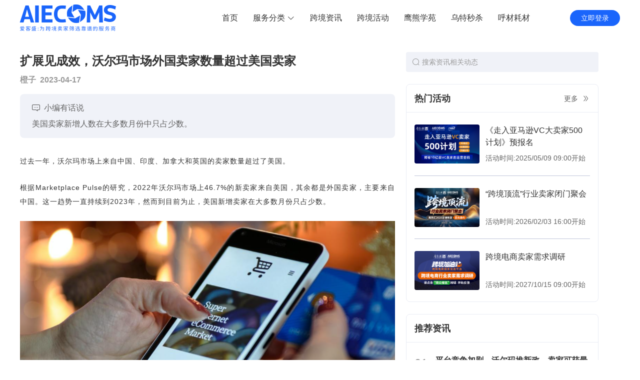

--- FILE ---
content_type: text/html; charset=utf-8
request_url: https://www.aiecoms.com/article/5a63fda8-3059-ea41-19eb-298ebb478f95
body_size: 9774
content:
<!doctype html>
<html>
<head>
  <title>扩展见成效，沃尔玛市场外国卖家数量超过美国卖家-爱客盛AIECOMS</title><meta data-n-head="ssr" charset="utf-8"><meta data-n-head="ssr" name="viewport" content="width=device-width, initial-scale=1"><meta data-n-head="ssr" data-hid="mobile-agent" name="mobile-agent" content="format=html5; url=https://m.aiecoms.com/"><meta data-n-head="ssr" data-hid="description" name="description" content="美国卖家新增人数在大多数月份中只占少数。"><meta data-n-head="ssr" data-hid="keywords" name="keywords" content="扩展见成效，沃尔玛市场外国卖家数量超过美国卖家,跨境电商,沃尔玛,卖家,爱客盛,AIECOMS,跨境电商"><meta data-n-head="ssr" data-hid="og:title" property="og:title" content="扩展见成效，沃尔玛市场外国卖家数量超过美国卖家"><meta data-n-head="ssr" data-hid="og:type" property="og:type" content="article"><meta data-n-head="ssr" data-hid="og:image" property="og:image" content=""><meta data-n-head="ssr" data-hid="og:description" property="og:description" content="美国卖家新增人数在大多数月份中只占少数。"><link data-n-head="ssr" rel="icon" type="image/x-icon" href="/favicon.ico"><link data-n-head="ssr" rel="stylesheet" href="https://at.alicdn.com/t/c/font_2639096_zhhj1zjcpbq.css"><link data-n-head="ssr" rel="stylesheet" href="https://res-static1.aiecoms.com/js/libs/swiper/6.7.5/swiper-bundle.min.css"><script data-n-head="ssr" src="https://at.alicdn.com/t/c/font_2639096_zhhj1zjcpbq.js"></script><script data-n-head="ssr" src="https://hm.baidu.com/hm.js?02742941fee5409c1a506956a3fcebd1"></script><script data-n-head="ssr" src="https://res-static1.aiecoms.com/js/libs/swiper/6.7.5/swiper-bundle.min.js"></script><script data-n-head="ssr" src="https://res-static1.aiecoms.com/js/libs/vue-lazyload/1.3.4/vue-lazyload.min.js"></script><script data-n-head="ssr" src="https://res-static1.aiecoms.com/js/libs/lodash.js/4.17.15/lodash.min.js"></script><link rel="stylesheet" href="https://res-static1.aiecoms.com/aiecoms/pc/public/css/4.cd1093cb079267166cea.css"><link rel="stylesheet" href="https://res-static1.aiecoms.com/aiecoms/pc/public/css/2.27a2465a7d651d1a9aba.css"><link rel="stylesheet" href="https://res-static1.aiecoms.com/aiecoms/pc/public/css/0.c5c65ea9abe9e9b42741.css"><link rel="stylesheet" href="https://res-static1.aiecoms.com/aiecoms/pc/public/css/5.a27da0710a4581063534.css"><link rel="stylesheet" href="https://res-static1.aiecoms.com/aiecoms/pc/public/css/1.a2776ba090ee9dff967a.css"><link rel="stylesheet" href="https://res-static1.aiecoms.com/aiecoms/pc/public/css/6.6e94dd72f150f8f7c4e6.css"><link rel="stylesheet" href="https://res-static1.aiecoms.com/aiecoms/pc/public/css/3.282986c2a4a3a9ab78d7.css"><link rel="stylesheet" href="https://res-static1.aiecoms.com/aiecoms/pc/public/css/10.71c582838308495b4974.css">
  <script>var _hmt=_hmt||[];_hmt.push(["_setAutoPageview",!1])</script>
</head>
<body >
<div data-server-rendered="true" id="__nuxt"><!----><div id="__layout"><section data-fetch-key="data-v-0c37774b:0" class="el-container aiecoms__container is-vertical" data-v-0c37774b><header class="el-header aiecoms__header" style="height:60px;" data-v-0c37774b><div id="MyHeader" class="MyHeader" data-v-4b49d078 data-v-0c37774b><div class="w1200 header-main flex" data-v-4b49d078><a href="/" class="logo nuxt-link-active" data-v-4b49d078><i class="iconfont icon-logo" data-v-4b49d078></i></a> <div class="navbar flex" data-v-4b49d078><div class="nav-list flex" data-v-4b49d078><a href="/" class="nuxt-link-active nav-item flex" data-v-4b49d078><span data-v-4b49d078>首页</span></a> <div class="nav-item flex selected" data-v-4b49d078><span data-v-4b49d078>服务分类</span> <i class="el-icon-arrow-down" data-v-4b49d078></i> <div class="service-list" style="display:none;" data-v-0c689f1a data-v-0c689f1a data-v-4b49d078></div></div> </div> <div class="userInfo flex" data-v-4b49d078><a href="/login?redirect=%2Farticle%2F5a63fda8-3059-ea41-19eb-298ebb478f95" data-v-4b49d078><button class="login-btn" data-v-4b49d078>立即登录</button></a></div></div></div></div></header> <main class="el-main aiecoms__main" style="padding-top:72px;" data-v-0c37774b><div class="article-detail w1200" style="padding-bottom:32px;" data-v-355b786e data-v-0c37774b><div class="main" data-v-355b786e><!----> <div class="article-header" data-v-355b786e><h2 class="title ell3" data-v-355b786e>
        扩展见成效，沃尔玛市场外国卖家数量超过美国卖家
      </h2> <div class="info flex" data-v-355b786e><span class="author" data-v-355b786e>橙子</span> <span class="time" data-v-355b786e>2023-04-17</span></div> <div class="message" data-v-355b786e><div class="message-title flex" data-v-355b786e><i class="iconfont icon-message" data-v-355b786e></i> <span data-v-355b786e>小编有话说</span></div> <div class="message-desc" data-v-355b786e>
          美国卖家新增人数在大多数月份中只占少数。
        </div></div></div> <div class="article-content" data-v-355b786e><section data-role="paragraph" class="_135editor" style="white-space: normal;"><p style="margin-bottom: 25px; text-align: justify; line-height: 2em;"><span style="letter-spacing: 1px;">过去一年，沃尔玛市场上来自中国、印度、加拿大和英国的卖家数量超过了美国。</span></p><p style="margin-bottom: 25px; text-align: justify; line-height: 2em;"><span style="letter-spacing: 1px;">根据Marketplace Pulse的研究，2022年沃尔玛市场上46.7%的新卖家来自美国，其余都是外国卖家，主要来自中国。这一趋势一直持续到2023年，然而到目前为止，美国新增卖家在大多数月份只占少数。</span></p><p style="margin-bottom: 25px; text-align: center; line-height: 2em;"><span style="letter-spacing: 1px;"><img data-src="https://ai-img.aiecoms.com/content/2023-04-17/643d141b76b6d.png" title="QQ图片20230417174024.png"  alt="QQ图片20230417174024.png"/></span></p><p style="margin-bottom: 25px; text-align: justify; line-height: 2em;"><span style="letter-spacing: 1px;">沃尔玛于2021年3月开始允许国际卖家入驻。它在中国深圳举办了一次卖家会议，宣布这一变化，因为大多数新的国际卖家将来自中国。在此之后，沃尔玛不断尝试扩展第三方卖家市场，于2022年1月开始在印度、2022年6月和2022年8月开始在加拿大开始招募卖家。</span></p><p style="margin-bottom: 25px; text-align: justify; line-height: 2em;"><span style="letter-spacing: 1px;">中国占沃尔玛国际新卖家的90%以上，占所有新卖家的近一半。除了印度、英国和加拿大，沃尔玛可能还会增加更多国家，但中国仍将占据主导地位，因为亚马逊和其他市场都是如此。</span></p><p style="margin-bottom: 25px; text-align: justify; line-height: 2em;"><span style="letter-spacing: 1px;">在过去的十年里，沃尔玛的在线业务经历了两次重大转变(不包括在线杂货业务)。直到2016年年中，它还是一家销售不到1000万件产品的小型在线零售商。在接下来的四年里，第一次转型，它扩大了市场规模，产品种类增加了十倍。现在，在过去的两年里，它转变为一个跨境平台，拥有来自国际卖家的数亿件产品。</span></p><p style="margin-bottom: 25px; text-align: justify; line-height: 2em;"><span style="letter-spacing: 1px;">在2021年3月允许非美国卖家入驻之前，沃尔玛通过只接待国内卖家运营了十多年。该市场仍然需要批准，并不是接受所有卖家，但在去年8月重新调整了申请流程，增加了新卖家的加入数量。</span></p><p style="margin-bottom: 25px; text-align: justify; line-height: 2em;"><span style="letter-spacing: 1px;">对于购物者来说，外国卖家通常与国内卖家没有什么区别，因为产品很少从遥远的国家发货。沃尔玛上的大部分订单都是由沃尔玛通过其沃尔玛履行服务运送的。履行服务使卖家的营业地点无关紧要，并且对购物者不可见。</span></p><p style="margin-bottom: 25px; text-align: justify; line-height: 2em;"><span style="letter-spacing: 1px;">沃尔玛有效地复制了亚马逊的市场策略。这两家公司都增加了和美国卖家一样多的外国卖家，但通过他们的物流服务，购物者时常分辨不出这些卖家。</span></p></section></div> <!----> <div class="el-image" style="display:none;" data-v-355b786e><div class="el-image__placeholder"></div><!----></div> <!----> <!----> <!----></div> <div class="aside" data-v-355b786e><div data-fetch-key="data-v-68be6fbe:0" class="ArticleAside" data-v-68be6fbe data-v-355b786e><div class="search flex" data-v-68be6fbe><i class="el-icon-search" data-v-68be6fbe></i> <input type="text" placeholder="搜索资讯相关动态" value="" data-v-68be6fbe></div> <div class="container" data-v-68be6fbe><div class="module" data-v-68be6fbe><div class="module-header flex" data-v-68be6fbe><h2 class="title" data-v-68be6fbe>热门活动</h2> <a href="https://activity.aiecoms.com" target="_blank" class="more flex" data-v-68be6fbe><span data-v-68be6fbe>更多</span> <i class="iconfont icon-fangxiangshuangyou" data-v-68be6fbe></i></a></div> <div class="module-content" data-v-68be6fbe><div class="activity-list" data-v-68be6fbe><a href="https://activity.aiecoms.com/activity/detail/v9YJz5" target="_blank" class="activity-item" data-v-68be6fbe><div class="banner" data-v-68be6fbe><div class="el-image" data-v-68be6fbe><div class="el-image__placeholder"></div><!----></div></div> <div class="info" data-v-68be6fbe><p class="title ell2" data-v-68be6fbe>《走入亚马逊VC大卖家500计划》预报名</p> <p class="time" data-v-68be6fbe>活动时间:2025/05/09 09:00开始</p></div></a><a href="https://activity.aiecoms.com/activity/detail/e92gd5" target="_blank" class="activity-item" data-v-68be6fbe><div class="banner" data-v-68be6fbe><div class="el-image" data-v-68be6fbe><div class="el-image__placeholder"></div><!----></div></div> <div class="info" data-v-68be6fbe><p class="title ell2" data-v-68be6fbe>“跨境顶流”行业卖家闭门聚会</p> <p class="time" data-v-68be6fbe>活动时间:2026/02/03 16:00开始</p></div></a><a href="https://activity.aiecoms.com/activity/detail/D5EwP1" target="_blank" class="activity-item" data-v-68be6fbe><div class="banner" data-v-68be6fbe><div class="el-image" data-v-68be6fbe><div class="el-image__placeholder"></div><!----></div></div> <div class="info" data-v-68be6fbe><p class="title ell2" data-v-68be6fbe>跨境电商卖家需求调研</p> <p class="time" data-v-68be6fbe>活动时间:2027/10/15 09:00开始</p></div></a></div></div></div> <div class="module" data-v-68be6fbe><div class="module-header flex" data-v-68be6fbe><h2 class="title" data-v-68be6fbe>推荐资讯</h2></div> <div class="module-content" data-v-68be6fbe><div class="hotsearch-list" data-v-68be6fbe><a href="/article/4a484672-b3d0-de47-156b-ca9881191d88" class="hotsearch-item" data-v-68be6fbe><span class="hot-index" data-v-68be6fbe>01</span> <div class="hot-info" data-v-68be6fbe><h6 class="subtitle ell2" data-v-68be6fbe>
                平台竞争加剧，沃尔玛推新政，卖家可获最高75%费率减免
              </h6> <p class="flex" data-v-68be6fbe><span class="time" data-v-68be6fbe>2023-06-07</span> <span class="author" data-v-68be6fbe>萝卜</span></p></div></a><a href="/article/e820b4af-52d0-6e2b-09ba-064f157167e5" class="hotsearch-item" data-v-68be6fbe><span class="hot-index" data-v-68be6fbe>02</span> <div class="hot-info" data-v-68be6fbe><h6 class="subtitle ell2" data-v-68be6fbe>
                SHEIN半托管模式加速助力卖家全球化
              </h6> <p class="flex" data-v-68be6fbe><span class="time" data-v-68be6fbe>2024-11-19</span> <span class="author" data-v-68be6fbe>Shein</span></p></div></a><a href="/article/0a499d90-ddf3-b77a-48c3-749bccc913c7" class="hotsearch-item" data-v-68be6fbe><span class="hot-index" data-v-68be6fbe>03</span> <div class="hot-info" data-v-68be6fbe><h6 class="subtitle ell2" data-v-68be6fbe>
                继续封号！已经爆仓！新入口报秒杀，做合规连续BD，把握住销量10倍增长
              </h6> <p class="flex" data-v-68be6fbe><span class="time" data-v-68be6fbe>2024-06-19</span> <span class="author" data-v-68be6fbe>晓婵</span></p></div></a><a href="/article/2f002337-86c7-4515-faa5-b044f6100940" class="hotsearch-item" data-v-68be6fbe><span class="hot-index" data-v-68be6fbe>04</span> <div class="hot-info" data-v-68be6fbe><h6 class="subtitle ell2" data-v-68be6fbe>
                对蓝海产品竞争的理解
              </h6> <p class="flex" data-v-68be6fbe><span class="time" data-v-68be6fbe>2024-06-05</span> <span class="author" data-v-68be6fbe>lenry</span></p></div></a><a href="/article/0397e6eb-65b2-a9cf-b64d-fe114497ce64" class="hotsearch-item" data-v-68be6fbe><span class="hot-index" data-v-68be6fbe>05</span> <div class="hot-info" data-v-68be6fbe><h6 class="subtitle ell2" data-v-68be6fbe>
                亚马逊蓝海产品开发模型（深度拆解）
              </h6> <p class="flex" data-v-68be6fbe><span class="time" data-v-68be6fbe>2024-06-05</span> <span class="author" data-v-68be6fbe>lenry</span></p></div></a></div></div></div> <div class="module" data-v-68be6fbe><div class="module-header flex" data-v-68be6fbe><h2 class="title" data-v-68be6fbe>其他服务</h2></div> <div class="module-content" data-v-68be6fbe><div class="service-list" data-v-68be6fbe><a href="/icloud/mobile" target="_blank" class="service-item" data-v-68be6fbe><div class="banner" data-v-68be6fbe><img src="https://res-static1.aiecoms.com/aiecoms/pc/public/assets/images/article/service1.png?v=1763718805106" data-v-68be6fbe></div> <div class="info" data-v-68be6fbe><p class="title ell2" data-v-68be6fbe>云号管理系统跨境卖家好工具，不用SIM卡的手机号</p> <p class="desc ell1" data-v-68be6fbe>1部手机+云号管理系统=管理N个平台店铺</p></div></a><a href="/insurance" target="_blank" class="service-item" data-v-68be6fbe><div class="banner" data-v-68be6fbe><img src="https://res-static1.aiecoms.com/aiecoms/pc/public/assets/images/article/service2.png?v=1763718805106" data-v-68be6fbe></div> <div class="info" data-v-68be6fbe><p class="title ell2" data-v-68be6fbe>亚马逊平台商业保险，线上自助投保通道</p> <p class="desc ell1" data-v-68be6fbe>超实惠、官方认可、秒出单、安全便捷</p></div></a><a href="/qinquan" target="_blank" class="service-item" data-v-68be6fbe><div class="banner" data-v-68be6fbe><img src="https://res-static1.aiecoms.com/aiecoms/pc/public/assets/images/article/service3.png?v=1763718805106" data-v-68be6fbe></div> <div class="info" data-v-68be6fbe><p class="title ell2" data-v-68be6fbe>防侵权检测系统:图片检测/文本检测</p> <p class="desc ell1" data-v-68be6fbe>降低侵权风险,提高卖家店铺及Listing的安全性</p></div></a><a href="/ecs-home" target="_blank" class="service-item" data-v-68be6fbe><div class="banner" data-v-68be6fbe><img src="https://res-static1.aiecoms.com/aiecoms/pc/public/assets/images/article/service4.png?v=1763718805106" data-v-68be6fbe></div> <div class="info" data-v-68be6fbe><p class="title ell2" data-v-68be6fbe>云服务器-帮您快速扩增企业规模</p> <p class="desc ell1" data-v-68be6fbe>安全/稳定/弹性高性能服务器</p></div></a></div></div></div></div></div></div> <div class="MyDialog" data-v-355b786e><div class="el-dialog__wrapper" style="display:none;" data-v-355b786e><div role="dialog" aria-modal="true" aria-label="dialog" class="el-dialog" style="margin-top:15vh;width:433px;"><div class="el-dialog__header"><span class="el-dialog__title"></span><button type="button" aria-label="Close" class="el-dialog__headerbtn"><i class="el-dialog__close el-icon el-icon-close"></i></button></div><!----><!----></div></div></div> <div class="MyDialog" data-v-dc6354f8 data-v-355b786e><div class="el-dialog__wrapper" style="display:none;" data-v-dc6354f8><div role="dialog" aria-modal="true" aria-label="dialog" class="el-dialog" style="margin-top:15vh;width:750px;"><div class="el-dialog__header"><span class="el-dialog__title"></span><!----></div><!----><!----></div></div></div></div></main> <footer class="el-footer aiecoms__footer" style="height:60px;" data-v-0c37774b><div id="MyFooter" class="MyFooter" style="background-color:#161e33;" data-v-67a0ffe8 data-v-0c37774b><div class="footer w1200" data-v-67a0ffe8><div class="footer-content" data-v-67a0ffe8><div class="foot" data-v-67a0ffe8><div class="QR flex" data-v-67a0ffe8><div class="QR-box" data-v-67a0ffe8><img src="https://res-static1.aiecoms.com/aiecoms/pc/public/assets/images/common/QR1.png?v=1763718805106" data-v-67a0ffe8> <p data-v-67a0ffe8>体验爱客盛移动端</p></div> <div class="QR-box" data-v-67a0ffe8><img src="https://res-static1.aiecoms.com/aiecoms/pc/public/assets/images/common/QR2.png?v=1763718805106" data-v-67a0ffe8> <p data-v-67a0ffe8>关注鹰熊汇公众号</p></div></div></div> <ul class="row" data-v-67a0ffe8><li class="col" data-v-67a0ffe8><h4 class="col-title" data-v-67a0ffe8>热门服务</h4> <ul class="nav-list" data-v-67a0ffe8><li class="nav-item" data-v-67a0ffe8><a href="https://www.aiecoms.com/icloud/mobile" target="_blank" data-v-67a0ffe8>云号管理系统</a></li><li class="nav-item" data-v-67a0ffe8><a href="https://activity.aiecoms.com" target="_blank" data-v-67a0ffe8>活动中心</a></li><li class="nav-item" data-v-67a0ffe8><a href="https://www.aiecoms.com/jiayouzhan" target="_blank" data-v-67a0ffe8>跨境加油站</a></li></ul></li><li class="col" data-v-67a0ffe8><h4 class="col-title" data-v-67a0ffe8>商务合作</h4> <ul class="nav-list" data-v-67a0ffe8><span data-v-67a0ffe8><div role="tooltip" id="el-popover-5130" aria-hidden="true" class="el-popover el-popper" style="width:125px;display:none;"><!----><li class="kefu" data-v-67a0ffe8><img src="https://ai-img.aiecoms.com/mobile_icon/2023-02-23/63f73df38337f.png" data-v-67a0ffe8></li> </div><span class="el-popover__reference-wrapper"><li class="nav-item" data-v-67a0ffe8><a data-v-67a0ffe8>广告展会合作</a></li></span></span><span data-v-67a0ffe8><div role="tooltip" id="el-popover-6226" aria-hidden="true" class="el-popover el-popper" style="width:125px;display:none;"><!----><li class="kefu" data-v-67a0ffe8><img src="https://ai-img.aiecoms.com/mobile_icon/2023-02-23/63f73df38337f.png" data-v-67a0ffe8></li> </div><span class="el-popover__reference-wrapper"><li class="nav-item" data-v-67a0ffe8><a data-v-67a0ffe8>培训合作</a></li></span></span></ul></li><li class="col" data-v-67a0ffe8><h4 class="col-title" data-v-67a0ffe8>其他服务</h4> <ul class="nav-list" data-v-67a0ffe8><li class="nav-item" data-v-67a0ffe8><a href="https://www.aiecoms.com/hk_bank" target="_blank" data-v-67a0ffe8>香港账户</a></li><li class="nav-item" data-v-67a0ffe8><a href="https://www.aiecoms.com/amz3d" target="_blank" data-v-67a0ffe8>3D建模</a></li><li class="nav-item" data-v-67a0ffe8><a href="https://www.aiecoms.com/vision" target="_blank" data-v-67a0ffe8>跨境视觉设计</a></li></ul></li><li class="col" data-v-67a0ffe8><h4 class="col-title" data-v-67a0ffe8>关于我们</h4> <ul class="nav-list" data-v-67a0ffe8><li class="nav-item" data-v-67a0ffe8><a href="https://www.aiecoms.com/about" target="_blank" data-v-67a0ffe8>公司介绍</a></li><li class="nav-item" data-v-67a0ffe8><a href="https://www.aiecoms.com/about#company" target="_blank" data-v-67a0ffe8>我们文化</a></li><li class="nav-item" data-v-67a0ffe8><a href="https://www.aiecoms.com/about#team" target="_blank" data-v-67a0ffe8>团队展示</a></li><li class="nav-item" data-v-67a0ffe8><a href="https://www.aiecoms.com/about#add_us" target="_blank" data-v-67a0ffe8>加入我们</a></li><li class="nav-item" data-v-67a0ffe8><a href="https://www.aiecoms.com/help" target="_blank" data-v-67a0ffe8>帮助中心</a></li></ul></li><li class="col" data-v-67a0ffe8><h4 class="col-title" data-v-67a0ffe8>运营工具</h4> <ul class="nav-list" data-v-67a0ffe8><li class="nav-item" data-v-67a0ffe8><a href="https://www.aiecoms.com/woot" target="_blank" data-v-67a0ffe8>乌特秒杀</a></li><li class="nav-item" data-v-67a0ffe8><a href="https://www.aiecoms.com/shuaishou" target="_blank" data-v-67a0ffe8>跨境工具箱</a></li></ul></li></ul></div> <div class="footer-bottom" data-v-67a0ffe8><div class="friendlyLink" data-v-67a0ffe8><span data-v-67a0ffe8>友情链接：</span> </div> <div class="copyright" data-v-67a0ffe8><span data-v-67a0ffe8>CopyRight © 2015-2025 深圳市鹰熊汇科技有限公司版权所有</span> <a target="_blank" rel="nofollow" href="http://beian.miit.gov.cn/" data-v-67a0ffe8>粤ICP备14046359号</a> <a target="_blank" href="https://res-static1.aiecoms.com/yyzz.png" data-v-67a0ffe8>营业执照</a></div></div></div></div></footer></section></div></div><script>window.__NUXT__=(function(a,b,c,d,e,f,g,h,i,j,k,l,m,n,o,p,q,r,s,t,u,v,w,x,y,z,A,B,C,D,E,F,G){return {layout:"index",data:[{id:q,code:void 0,is_unofficial:a,info:{id:q,title:r,thumb:c,author:"橙子",published_time:"2023-04-17",category_id:l,content:"\u003Csection data-role=\"paragraph\" class=\"_135editor\" style=\"white-space: normal;\"\u003E\u003Cp style=\"margin-bottom: 25px; text-align: justify; line-height: 2em;\"\u003E\u003Cspan style=\"letter-spacing: 1px;\"\u003E过去一年，沃尔玛市场上来自中国、印度、加拿大和英国的卖家数量超过了美国。\u003C\u002Fspan\u003E\u003C\u002Fp\u003E\u003Cp style=\"margin-bottom: 25px; text-align: justify; line-height: 2em;\"\u003E\u003Cspan style=\"letter-spacing: 1px;\"\u003E根据Marketplace Pulse的研究，2022年沃尔玛市场上46.7%的新卖家来自美国，其余都是外国卖家，主要来自中国。这一趋势一直持续到2023年，然而到目前为止，美国新增卖家在大多数月份只占少数。\u003C\u002Fspan\u003E\u003C\u002Fp\u003E\u003Cp style=\"margin-bottom: 25px; text-align: center; line-height: 2em;\"\u003E\u003Cspan style=\"letter-spacing: 1px;\"\u003E\u003Cimg data-src=\"https:\u002F\u002Fai-img.aiecoms.com\u002Fcontent\u002F2023-04-17\u002F643d141b76b6d.png\" title=\"QQ图片20230417174024.png\"  alt=\"QQ图片20230417174024.png\"\u002F\u003E\u003C\u002Fspan\u003E\u003C\u002Fp\u003E\u003Cp style=\"margin-bottom: 25px; text-align: justify; line-height: 2em;\"\u003E\u003Cspan style=\"letter-spacing: 1px;\"\u003E沃尔玛于2021年3月开始允许国际卖家入驻。它在中国深圳举办了一次卖家会议，宣布这一变化，因为大多数新的国际卖家将来自中国。在此之后，沃尔玛不断尝试扩展第三方卖家市场，于2022年1月开始在印度、2022年6月和2022年8月开始在加拿大开始招募卖家。\u003C\u002Fspan\u003E\u003C\u002Fp\u003E\u003Cp style=\"margin-bottom: 25px; text-align: justify; line-height: 2em;\"\u003E\u003Cspan style=\"letter-spacing: 1px;\"\u003E中国占沃尔玛国际新卖家的90%以上，占所有新卖家的近一半。除了印度、英国和加拿大，沃尔玛可能还会增加更多国家，但中国仍将占据主导地位，因为亚马逊和其他市场都是如此。\u003C\u002Fspan\u003E\u003C\u002Fp\u003E\u003Cp style=\"margin-bottom: 25px; text-align: justify; line-height: 2em;\"\u003E\u003Cspan style=\"letter-spacing: 1px;\"\u003E在过去的十年里，沃尔玛的在线业务经历了两次重大转变(不包括在线杂货业务)。直到2016年年中，它还是一家销售不到1000万件产品的小型在线零售商。在接下来的四年里，第一次转型，它扩大了市场规模，产品种类增加了十倍。现在，在过去的两年里，它转变为一个跨境平台，拥有来自国际卖家的数亿件产品。\u003C\u002Fspan\u003E\u003C\u002Fp\u003E\u003Cp style=\"margin-bottom: 25px; text-align: justify; line-height: 2em;\"\u003E\u003Cspan style=\"letter-spacing: 1px;\"\u003E在2021年3月允许非美国卖家入驻之前，沃尔玛通过只接待国内卖家运营了十多年。该市场仍然需要批准，并不是接受所有卖家，但在去年8月重新调整了申请流程，增加了新卖家的加入数量。\u003C\u002Fspan\u003E\u003C\u002Fp\u003E\u003Cp style=\"margin-bottom: 25px; text-align: justify; line-height: 2em;\"\u003E\u003Cspan style=\"letter-spacing: 1px;\"\u003E对于购物者来说，外国卖家通常与国内卖家没有什么区别，因为产品很少从遥远的国家发货。沃尔玛上的大部分订单都是由沃尔玛通过其沃尔玛履行服务运送的。履行服务使卖家的营业地点无关紧要，并且对购物者不可见。\u003C\u002Fspan\u003E\u003C\u002Fp\u003E\u003Cp style=\"margin-bottom: 25px; text-align: justify; line-height: 2em;\"\u003E\u003Cspan style=\"letter-spacing: 1px;\"\u003E沃尔玛有效地复制了亚马逊的市场策略。这两家公司都增加了和美国卖家一样多的外国卖家，但通过他们的物流服务，购物者时常分辨不出这些卖家。\u003C\u002Fspan\u003E\u003C\u002Fp\u003E\u003C\u002Fsection\u003E",content_preview:"\u003Csection data-role=\"paragraph\" class=\"_135editor\" style=\"white-space: normal;\"\u003E\u003Cp style=\"margin-bottom: 25px; text-align: justify; line-height: 2em;\"\u003E\u003Cspan style=\"letter-spacing: 1px;\"\u003E过去一年，沃尔玛市场上来自中国、印度、加拿大和英国的卖家数量超过了美国。\u003C\u002Fspan\u003E\u003C\u002Fp\u003E\u003Cp style=\"margin-bottom: 25px; text-align: justify; line-height: 2em;\"\u003E\u003Cspan style=\"letter-spacing: 1px;\"\u003E根据Marketplace Pulse的研究，2022年沃尔玛市场上46.7%的新卖家来自美国，其余都是外国卖家，主要来自中国。这一趋势一直持续到2023年，然而到目前为止，美国新增卖家在大多数月份只占少数。\u003C\u002Fspan\u003E\u003C\u002Fp\u003E\u003Cp style=\"margin-bottom: 25px; text-align: center; line-height: 2em;\"\u003E\u003Cspan style=\"letter-spacing: 1px;\"\u003E\u003Cimg data-src=\"https:\u002F\u002Fai-img.aiecoms.com\u002Fcontent\u002F2023-04-17\u002F643d141b76b6d.png\" title=\"QQ图片20230417174024.png\"  alt=\"QQ图片20230417174024.png\"\u002F\u003E\u003C\u002Fspan\u003E\u003C\u002Fp\u003E\u003Cp style=\"margin-bottom: 25px; text-align: justify; line-height: 2em;\"\u003E\u003Cspan style=\"letter-spacing: 1px;\"\u003E沃尔玛于2021年3月开始允许国际卖家入驻。它在中国深圳举办了一次卖家会议，宣布这一变化，因为大多数新的国际卖家?...\u003C\u002Fspan\u003E\u003C\u002Fp\u003E\u003C\u002Fsection\u003E",browse_permission:b,allow_copy:a,browse_card:[],attachments:f,browse_percent:h,tags:["跨境电商",s,"卖家"],summary:t,user_id:a,price:a,hits:345,category:{id:l,name:s}},canBrowse:u,title:r,desc:t,keyword:"跨境电商,沃尔玛,卖家",isVip:e,visible:e,visiblePayDialog:e,advertising:{params:{endpoint:"pc",webpage:"article_detail_page"},list:[]},previewList:[v,v],fixed:e}],fetch:{"data-v-0c37774b:0":{},"data-v-68be6fbe:0":{keyword:c,query:{page:b,page_size:20,shuffle:b,is_recommend:a,is_top:a},activityList:[{id:"v9YJz5",title:"《走入亚马逊VC大卖家500计划》预报名",banner:w,banner_mobile:w,pv:600,pv_on:b,start_time:"2025\u002F05\u002F09 09:00",end_time:"2026\u002F12\u002F31 18:30",booth_id:a,booth_on:a,tags:[],virtual_num:g,subscribe_qrcode:c,type:b,extra_time_check:a,extra_time_value:m,tagIndex:i,config:a,quota:500,signup_num:j,remain_quota:496,full_address:"亚马逊VC卖家公司",price_period:n,tag:i,is_end:e,member_permit:e,member_price_period:c,tagText:"进行中"},{id:"e92gd5",title:"“跨境顶流”行业卖家闭门聚会",banner:x,banner_mobile:x,pv:847,pv_on:a,start_time:"2026\u002F02\u002F03 16:00",end_time:"2026\u002F02\u002F03 20:30",booth_id:a,booth_on:a,tags:[],virtual_num:36,subscribe_qrcode:c,type:b,extra_time_check:a,extra_time_value:m,tagIndex:d,config:a,quota:300,signup_num:y,remain_quota:289,full_address:"广东省深圳市龙岗区（酒店地址请按邀请函上为准）",price_period:n,tag:d,is_end:e,member_permit:e,member_price_period:c,tagText:z},{id:"D5EwP1",title:"跨境电商卖家需求调研",banner:A,banner_mobile:A,pv:428,pv_on:b,start_time:"2027\u002F10\u002F15 09:00",end_time:"2027\u002F10\u002F15 18:00",booth_id:a,booth_on:a,tags:[],virtual_num:a,subscribe_qrcode:c,type:b,extra_time_check:a,extra_time_value:m,tagIndex:d,config:a,quota:10000,signup_num:g,remain_quota:9995,full_address:"全中国",price_period:n,tag:d,is_end:e,member_permit:e,member_price_period:c,tagText:z}],informationList:[{id:"4a484672-b3d0-de47-156b-ca9881191d88",title:"平台竞争加剧，沃尔玛推新政，卖家可获最高75%费率减免",thumb:"https:\u002F\u002Fai-img.aiecoms.com\u002Fpicture\u002F2023-06-07\u002F64805d57ec414.png",category_id:l,author:"萝卜",is_top:b,is_recommend:a,published_time:B,tags:"[\"亚马逊\", \"卖家\", \"跨境电商\", \"沃尔玛\", \"\"]",summary:"针对新入驻的卖家，沃尔玛推出了优质卖家专项扶持计划，符合资格的订单可享受50%的费率减免，进一步减轻卖家的负担。",browse_permission:b,allow_copy:a,browse_percent:h,update_time:B,is_show:b,status:b,is_unofficial:a,sort:a,is_pay:e},{id:"e820b4af-52d0-6e2b-09ba-064f157167e5",title:C,thumb:"https:\u002F\u002Fai-img.aiecoms.com\u002Fpicture\u002F2024-11-19\u002F673c29864645f.png",category_id:y,author:"Shein",is_top:a,is_recommend:a,published_time:"2024-11-19",tags:"[\"Shein\", \"跨境电商\"]",summary:C,browse_permission:b,allow_copy:a,browse_percent:h,update_time:"2024-11-20",is_show:b,status:b,is_unofficial:a,sort:a,is_pay:e},{id:"0a499d90-ddf3-b77a-48c3-749bccc913c7",title:"继续封号！已经爆仓！新入口报秒杀，做合规连续BD，把握住销量10倍增长",thumb:"https:\u002F\u002Fai-img.aiecoms.com\u002Fpicture\u002F2024-06-19\u002F667235d633695.png",category_id:o,author:"晓婵",is_top:a,is_recommend:a,published_time:"2024-06-19",tags:"[\"亚马逊\", \"会员日\", \"秒杀\", \"报活动\", \"乌特秒杀\"]",summary:"2024年亚马逊会员日秒杀报名持续进行中！\r\n即将进入下半年旺季，卖家需提前锁定Amazon会员日秒杀，覆盖会员日黄金时段 ( 7-14天BD，12h LD), 把握住销量10倍增长，爆单的机会！\r\n没有会员日秒杀推荐？错过了会员日秒杀报名时间？",browse_permission:b,allow_copy:a,browse_percent:h,update_time:"2024-06-20",is_show:b,status:b,is_unofficial:a,sort:a,is_pay:e},{id:"2f002337-86c7-4515-faa5-b044f6100940",title:"对蓝海产品竞争的理解",thumb:"https:\u002F\u002Fai-img.aiecoms.com\u002Fpicture\u002F2024-06-05\u002F665fd9cf9b1cb.png",category_id:o,author:D,is_top:a,is_recommend:a,published_time:k,tags:"[\"亚马逊\", \"蓝海\", \"产品开发\"]",summary:"如果你是做亚马逊蓝海产品或非标品的中小卖家\r\n希望能找到适合公司能力结构和资源优势的业务模型\r\n希望能挖掘到产品背后解决用户需求的逻辑和溢价方式\r\n希望能不断迭代用户需求和产品方案......",browse_permission:b,allow_copy:a,browse_percent:h,update_time:k,is_show:b,status:b,is_unofficial:a,sort:a,is_pay:e},{id:"0397e6eb-65b2-a9cf-b64d-fe114497ce64",title:"亚马逊蓝海产品开发模型（深度拆解）",thumb:"https:\u002F\u002Fai-img.aiecoms.com\u002Fpicture\u002F2024-06-05\u002F665fca3b99554.jpg",category_id:o,author:D,is_top:a,is_recommend:a,published_time:k,tags:"[\"亚马逊\", \"产品开发\", \"蓝海\", \"深度解读\"]",summary:"蓝海产品是指为开拓蓝海市场而创建的产品或服务，它们通常具有独特的特点或功能，可以满足消费者未被满足的需求或创造全新的需求。比如解决某部分容易被忽略特定人群\u002F场景需求的产品、高门槛产品、定制类情感需求产品、升级改进产品、网络潮流单品",browse_permission:b,allow_copy:a,browse_percent:56,update_time:k,is_show:b,status:b,is_unofficial:a,sort:a,is_pay:e}],serviceList:[{title:"云号管理系统跨境卖家好工具，不用SIM卡的手机号",desc:"1部手机+云号管理系统=管理N个平台店铺",src:"https:\u002F\u002Fres-static1.aiecoms.com\u002Faiecoms\u002Fpc\u002Fpublic\u002Fassets\u002Fimages\u002Farticle\u002Fservice1.png?v=1763718805106",href:"\u002Ficloud\u002Fmobile",type:d},{title:"亚马逊平台商业保险，线上自助投保通道",desc:"超实惠、官方认可、秒出单、安全便捷",src:"https:\u002F\u002Fres-static1.aiecoms.com\u002Faiecoms\u002Fpc\u002Fpublic\u002Fassets\u002Fimages\u002Farticle\u002Fservice2.png?v=1763718805106",href:"\u002Finsurance",type:d},{title:"防侵权检测系统:图片检测\u002F文本检测",desc:"降低侵权风险,提高卖家店铺及Listing的安全性",src:"https:\u002F\u002Fres-static1.aiecoms.com\u002Faiecoms\u002Fpc\u002Fpublic\u002Fassets\u002Fimages\u002Farticle\u002Fservice3.png?v=1763718805106",href:"\u002Fqinquan",type:d},{title:"云服务器-帮您快速扩增企业规模",desc:"安全\u002F稳定\u002F弹性高性能服务器",src:"https:\u002F\u002Fres-static1.aiecoms.com\u002Faiecoms\u002Fpc\u002Fpublic\u002Fassets\u002Fimages\u002Farticle\u002Fservice4.png?v=1763718805106",href:"\u002Fecs-home",type:d}]}},error:f,state:{common:{configs:{web_site_title:E,web_site_logo:["https:\u002F\u002Fai-img.aiecoms.com\u002Fpicture\u002F2020-08-26\u002F5f4611988ece7.png","https:\u002F\u002Fai-img.aiecoms.com\u002Fpicture\u002F2020-08-26\u002F5f4611a257b5c.png"],web_site_description:"爱客盛AIECOMS是一家专注于跨境电商服务平台网站，拥有庞大的跨境电商平台资源，以雄厚技术实力和优质服务为后盾，为跨境电商卖家筛选靠谱的跨境电商服务商。",web_site_keyword:"跨境电商、跨境电商平台、跨境电商平台有哪些",web_site_copyright:"CopyRight © 2015-2025 深圳市鹰熊汇科技有限公司版权所有",web_site_icp:"粤ICP备14046359号",web_site_statistics:"\u003Cscript\u003E\r\nvar _hmt = _hmt || [];\r\n(function() {\r\n  var hm = document.createElement(\"script\");\r\n  hm.src = \"https:\u002F\u002Fhm.baidu.com\u002Fhm.js?02742941fee5409c1a506956a3fcebd1\";\r\n  var s = document.getElementsByTagName(\"script\")[0]; \r\n  s.parentNode.insertBefore(hm, s);\r\n})();\r\n\u003C\u002Fscript\u003E",web_site_subtitle:E,is_grey:"0",wap_website_logo:"https:\u002F\u002Fai-img.aiecoms.com\u002Fpicture\u002F2022-03-04\u002F6221c70d6c093.png",mpBarBackgroundColor:"#1A65FB",hot_telephone:"400-778-1618",mp_article_on:p,mp_search_tag:p,login_type:[{type:"Weixin",icon:"icon-weixindenglu",color:"#33b045"}],on:a,withdraw_rate:"0.4",withdraw_rate_off:p,product_share:{title:"耗材包材，就选呼材",image:"https:\u002F\u002Fres-static1.aiecoms.com\u002Fproduct-share.png",desc:c}},isGrey:e,captcha_sms_app_id:c,captcha_login_app_id:c,services:[{list:[{name:"云号管理系统",desc:"多店铺多账号信息统一管理",service_type:b,url:"https:\u002F\u002Fwww.aiecoms.com\u002Ficloud\u002Fmobile",type:b,icon:"https:\u002F\u002Fai-img.aiecoms.com\u002Fmobile_icon\u002F2023-02-23\u002F63f73d6c6696c.png",qr_code:c,show:a,sort:b},{name:"活动中心",desc:"赋能中国企业品牌出海走向全球",service_type:b,url:"https:\u002F\u002Factivity.aiecoms.com",type:b,icon:"https:\u002F\u002Fai-img.aiecoms.com\u002Fmobile_icon\u002F2023-02-23\u002F63f73d6c351c5.png",qr_code:c,show:a,sort:b},{name:"跨境加油站",desc:"跨境电商服务优选平台",service_type:b,url:"https:\u002F\u002Fwww.aiecoms.com\u002Fjiayouzhan",type:b,icon:"https:\u002F\u002Fai-img.aiecoms.com\u002Fmobile_icon\u002F2024-09-13\u002F66e39f61b0944.png",qr_code:c,show:a,sort:b}],service_name:"热门服务",service_type_id:b},{list:[{name:"广告展会合作",desc:"让您的品牌更好的曝光,更好的引流",service_type:d,url:f,type:d,icon:c,qr_code:F,show:a,sort:b},{name:"培训合作",desc:"助力提升跨境电商企业的经验效率",service_type:d,url:f,type:d,icon:c,qr_code:F,show:a,sort:b}],service_name:"商务合作",service_type_id:d},{list:[{name:"香港账户",desc:"跨境电商申请香港账户绿色通道",service_type:j,url:"https:\u002F\u002Fwww.aiecoms.com\u002Fhk_bank",type:b,icon:c,qr_code:c,show:a,sort:b},{name:"3D建模",desc:"成本最低、质量最高、服务最好",service_type:j,url:"https:\u002F\u002Fwww.aiecoms.com\u002Famz3d",type:b,icon:c,qr_code:c,show:a,sort:b},{name:"跨境视觉设计",desc:"一站式设计服务，累计设计量10000+",service_type:j,url:"https:\u002F\u002Fwww.aiecoms.com\u002Fvision",type:b,icon:c,qr_code:c,show:a,sort:b}],service_name:"其他服务",service_type_id:j},{list:[{name:"公司介绍",desc:c,service_type:g,url:"https:\u002F\u002Fwww.aiecoms.com\u002Fabout",type:b,icon:c,qr_code:c,show:d,sort:b},{name:"我们文化",desc:c,service_type:g,url:"https:\u002F\u002Fwww.aiecoms.com\u002Fabout#company",type:b,icon:c,qr_code:c,show:d,sort:b},{name:"团队展示",desc:c,service_type:g,url:"https:\u002F\u002Fwww.aiecoms.com\u002Fabout#team",type:b,icon:c,qr_code:c,show:d,sort:b},{name:"加入我们",desc:c,service_type:g,url:"https:\u002F\u002Fwww.aiecoms.com\u002Fabout#add_us",type:b,icon:c,qr_code:c,show:d,sort:b},{name:"帮助中心",desc:c,service_type:g,url:"https:\u002F\u002Fwww.aiecoms.com\u002Fhelp",type:b,icon:c,qr_code:c,show:d,sort:b}],service_name:"关于我们",service_type_id:g},{list:[{name:"乌特秒杀",desc:"亚马逊官方站内推广渠道，合规安全",service_type:i,url:"https:\u002F\u002Fwww.aiecoms.com\u002Fwoot",type:b,icon:c,qr_code:c,show:a,sort:b},{name:"跨境工具箱",desc:"一站式跨境工具，助力产品合规",service_type:i,url:"https:\u002F\u002Fwww.aiecoms.com\u002Fshuaishou",type:b,icon:c,qr_code:c,show:a,sort:b}],service_name:"运营工具",service_type_id:i}],friendsLinks:[],frontNavList:[]},message:{noReadTotal:a},user:{token:f,user:f,companyAuth:a,cardAuth:a,alliance:f,service:f,newprovider:f},storage:{}},serverRendered:u,routePath:"\u002Farticle\u002F5a63fda8-3059-ea41-19eb-298ebb478f95",config:{_app:{basePath:G,assetsPath:G,cdnURL:"https:\u002F\u002Fres-static1.aiecoms.com\u002Faiecoms\u002Fpc\u002Fpublic\u002F"}}}}(0,1,"",2,false,null,5,100,3,4,"2024-06-05",18,"待定","0.00",15,"1","5a63fda8-3059-ea41-19eb-298ebb478f95","扩展见成效，沃尔玛市场外国卖家数量超过美国卖家","沃尔玛","美国卖家新增人数在大多数月份中只占少数。",true,"https:\u002F\u002Fai-img.aiecoms.com\u002Fcontent\u002F2023-04-17\u002F643d141b76b6d.png","https:\u002F\u002Fai-img.aiecoms.com\u002Fcommodity\u002F2025-05-09\u002F681dcbdbcc2df.jpg","https:\u002F\u002Fai-img.aiecoms.com\u002Fpicture\u002F2026-01-22\u002F6971caf036e0e.jpg",11,"火热报名","https:\u002F\u002Fai-img.aiecoms.com\u002Fmarket_operation\u002F2024-10-12\u002F670a158cde3aa.png","2023-06-07","SHEIN半托管模式加速助力卖家全球化","lenry","AIECOMS","https:\u002F\u002Fai-img.aiecoms.com\u002Fmobile_icon\u002F2023-02-23\u002F63f73df38337f.png","\u002F"));</script><script src="https://res-static1.aiecoms.com/aiecoms/pc/public/js/111.238eba8fbb7973d9b38d.js" defer></script><script src="https://res-static1.aiecoms.com/aiecoms/pc/public/js/16.75a2eb8c32df153e7dc5.js" defer></script><script src="https://res-static1.aiecoms.com/aiecoms/pc/public/js/17.8cb3837462cde092c6d4.js" defer></script><script src="https://res-static1.aiecoms.com/aiecoms/pc/public/js/4.f514b5058ca06948fd17.js" defer></script><script src="https://res-static1.aiecoms.com/aiecoms/pc/public/js/2.07306534398a4aaede39.js" defer></script><script src="https://res-static1.aiecoms.com/aiecoms/pc/public/js/0.238426f7776bf8d0340f.js" defer></script><script src="https://res-static1.aiecoms.com/aiecoms/pc/public/js/5.85e7680c836aad498f35.js" defer></script><script src="https://res-static1.aiecoms.com/aiecoms/pc/public/js/1.ae3babaa0fe52b068880.js" defer></script><script src="https://res-static1.aiecoms.com/aiecoms/pc/public/js/6.a228e26aede2c5359ea2.js" defer></script><script src="https://res-static1.aiecoms.com/aiecoms/pc/public/js/3.e5ad5c3db08f48817784.js" defer></script><script src="https://res-static1.aiecoms.com/aiecoms/pc/public/js/10.41272885608c4db0cc63.js" defer></script><script src="https://res-static1.aiecoms.com/aiecoms/pc/public/js/11.aa1dba4a28176ad56d6d.js" defer></script><script src="https://res-static1.aiecoms.com/aiecoms/pc/public/js/15.923cab2689c54e7464ad.js" defer></script><script src="https://res-static1.aiecoms.com/aiecoms/pc/public/js/13.afc6734278b976a4b5d7.js" defer></script><script src="https://res-static1.aiecoms.com/aiecoms/pc/public/js/14.22075ce2b707bcdf6477.js" defer></script><script src="https://res-static1.aiecoms.com/aiecoms/pc/public/js/12.6b48d8c77381533ed2b1.js" defer></script>
</body>
</html>



--- FILE ---
content_type: text/css
request_url: https://res-static1.aiecoms.com/aiecoms/pc/public/css/5.a27da0710a4581063534.css
body_size: 12156
content:
#about .banner[data-v-2a3055b1]{margin-bottom:45px;position:relative;background-color:#000}#about .banner .bannerImg[data-v-2a3055b1]{cursor:pointer;width:100%;height:575px}#about .banner .bigTitle[data-v-2a3055b1]{width:790px;height:62px;margin:0 auto;position:absolute;bottom:64%;left:0;right:0;-webkit-animation:myfirst-data-v-2a3055b1 1.5s;animation:myfirst-data-v-2a3055b1 1.5s}@-webkit-keyframes myfirst-data-v-2a3055b1{0%{bottom:54%;opacity:0}to{bottom:64%;opacity:1}}@keyframes myfirst-data-v-2a3055b1{0%{bottom:54%;opacity:0}to{bottom:64%;opacity:1}}#about .banner .smallTitle[data-v-2a3055b1]{margin:0 auto;position:absolute;bottom:50%;left:0;right:0;font-size:30px;color:#fff;text-align:center;-webkit-animation:myfirstone-data-v-2a3055b1 1.5s;animation:myfirstone-data-v-2a3055b1 1.5s}@-webkit-keyframes myfirstone-data-v-2a3055b1{0%{bottom:40%;opacity:0}to{bottom:50%;opacity:1}}@keyframes myfirstone-data-v-2a3055b1{0%{bottom:40%;opacity:0}to{bottom:50%;opacity:1}}#about .banner .context[data-v-2a3055b1]{position:absolute;left:0;right:0;bottom:-170px;width:1200px;font-size:16px;color:#333;background-color:#fff;box-shadow:0 0 10px rgba(0,0,0,.2);box-sizing:border-box;padding:34px 60px 43px;margin:42px auto 0}#about .banner .context .title[data-v-2a3055b1]{color:#333;font-size:32px;text-align:center;font-weight:700;margin-bottom:26px;line-height:35px}#about .banner .context .describe[data-v-2a3055b1]{display:flex;align-items:center}#about .banner .context .describe img[data-v-2a3055b1]{width:418px;height:235px;margin-right:60px;cursor:pointer}#about .banner .context p[data-v-2a3055b1]{width:0;flex:1;font-size:18px;line-height:39px}#about .content[data-v-2a3055b1]{width:1200px;margin:0 auto;padding-top:80px;color:#333;text-align:center}#about .company[data-v-2a3055b1]{padding-top:178px}#about .section-title[data-v-2a3055b1]{font-size:32px;font-weight:700;color:#333}#about .section-line[data-v-2a3055b1]{width:100%;margin:0 auto}#about .section-line ul[data-v-2a3055b1]{display:flex}#about .section-line ul li[data-v-2a3055b1]{width:374px}#about .section-line ul li+li[data-v-2a3055b1]{margin-left:38px}#about .section-line ul li .image[data-v-2a3055b1]{width:374px;height:248px;margin-top:52px}#about .section-line ul li div[data-v-2a3055b1]{font-size:20px;color:#333;text-align:left;margin-top:25px;line-height:24px}#about .section-line ul li p[data-v-2a3055b1]{font-size:16px;color:#999;text-align:left;margin-top:10px;line-height:26px;letter-spacing:1px}#about .section-team[data-v-2a3055b1]{width:100%;height:367px;padding:0 210px 0 100px;margin-top:50px;display:flex;align-items:center;justify-content:space-between;background-color:#21438f}#about .section-team .left[data-v-2a3055b1]{width:322px;height:100%}#about .section-team .left img[data-v-2a3055b1]{width:100%;height:100%}#about .section-team .right[data-v-2a3055b1]{padding:32px 42px;min-width:490px;border-radius:10px;border:2px solid #385696;text-align:left;color:#fff}#about .section-team .right .name[data-v-2a3055b1]{margin-bottom:12px;display:flex;align-items:center}#about .section-team .right .name h1[data-v-2a3055b1]{font-size:32px;margin-right:15px}#about .section-team .right .name span[data-v-2a3055b1]{width:85px;height:30px;font-size:20px;color:#21438f;text-align:center;font-weight:700;line-height:30px;background:#fff;border-radius:4px}#about .section-team .right p[data-v-2a3055b1]{line-height:30px;font-size:16px}#about .teams[data-v-2a3055b1]{padding-top:20px}#about .teams .ul[data-v-2a3055b1]{display:flex;justify-content:space-between;flex-wrap:wrap}#about .teams .ul .li[data-v-2a3055b1]{text-align:left}#about .teams .ul .li[data-v-2a3055b1]:nth-child(n+6){margin-top:20px}#about .teams .ul .li .image[data-v-2a3055b1]{width:220px;height:247px}#about .teams .ul .li h1[data-v-2a3055b1]{font-size:20px;color:#333;line-height:20px;margin:16px 0 10px}#about .teams .ul .li p[data-v-2a3055b1]{font-size:16px;color:#999;line-height:16px}#about .content[data-v-2a3055b1]:nth-child(4){padding-bottom:50px}#about .content:nth-child(4) .tab[data-v-2a3055b1]{margin-top:50px}#about .content:nth-child(4) .tab .postname[data-v-2a3055b1]{font-size:18px;color:#333;border-bottom:1px solid #e9e9e9;padding:10px 0 18px 10px;text-align:left;font-weight:700}#about .content:nth-child(4) .tab .context[data-v-2a3055b1]{padding-left:16px}#about .content:nth-child(4) .tab .context .postDuty[data-v-2a3055b1]{margin-top:2%}#about .content:nth-child(4) .tab .context .postDuty div[data-v-2a3055b1]{font-size:16px;text-align:left;line-height:20px;margin-bottom:5px}#about .content:nth-child(4) .tab .context .postDuty p[data-v-2a3055b1]{color:#999;font-size:16px;text-align:left;line-height:25px}#about .content:nth-child(4) .tab .context .postRequire[data-v-2a3055b1]{margin-top:2%}#about .content:nth-child(4) .tab .context .postRequire div[data-v-2a3055b1]{margin-bottom:5px;font-size:16px;text-align:left;line-height:20px}#about .content:nth-child(4) .tab .context .postRequire p[data-v-2a3055b1]{color:#999;font-size:16px;text-align:left;line-height:25px}#about .content:nth-child(4) .tab[data-v-2a3055b1] .el-tabs--border-card{border:none;box-shadow:none}#about .content:nth-child(4) .tab[data-v-2a3055b1] .el-tabs__header{background-color:#fff;border:none;display:flex;margin-bottom:3%}#about .content:nth-child(4) .tab[data-v-2a3055b1] .el-tabs__nav{width:100%;display:flex}#about .content:nth-child(4) .tab[data-v-2a3055b1] .el-tabs__nav-wrap{width:100%}#about .content:nth-child(4) .tab[data-v-2a3055b1] .el-tabs__item{margin-top:0;margin-left:0;display:flex;justify-content:center;border:1px solid #333;border-radius:30px;align-items:center;color:#333;font-size:16px;width:110px;height:40px}#about .content:nth-child(4) .tab[data-v-2a3055b1] .el-tabs__item+.el-tabs__item{margin-left:80px}#about .content:nth-child(4) .tab[data-v-2a3055b1] .el-tabs__item.is-active{background:#1a65fb;border-radius:30px;color:#fff!important;border:none}#about .content:nth-child(4) .tab[data-v-2a3055b1] .el-tabs__item:hover{color:#1a65fb;border-color:#1a65fb}#about .content:nth-child(4) .tab[data-v-2a3055b1] .el-tabs__content{box-shadow:0 0 10px rgba(0,0,0,.2)}#about .content:nth-child(4) .tab .address[data-v-2a3055b1]{text-align:left;margin-top:2%;margin-bottom:2%;padding-left:14px}#about .content:nth-child(4) .tab .address span[data-v-2a3055b1]{margin-right:10px;color:#333;font-size:16px}#about[data-v-2a3055b1] .video-js .vjs-tech{height:99.9%}.legal-affairs .title[data-v-563599f8]{text-align:center}.legal-affairs .title p[data-v-563599f8]{font-size:16px;color:#333;line-height:24px;margin-top:16px}.legal-affairs .title p[data-v-563599f8]:first-child{font-size:24px;color:#333;line-height:36px;font-weight:700;margin-top:0}.legal-affairs .applyBtn[data-v-563599f8]{width:160px;height:56px;background:#1a65fb;border-radius:4px;display:flex;justify-content:center;align-items:center;cursor:pointer;font-size:16px;color:hsla(0,0%,100%,.9);margin-top:32px}.legal-affairs .header[data-v-563599f8]{padding-top:97px;background:#100928;width:100%;height:478px}.legal-affairs .header .w1200[data-v-563599f8]{position:relative;height:100%;z-index:0}.legal-affairs .header .title[data-v-563599f8]{font-size:48px;color:hsla(0,0%,100%,.9);line-height:58px;font-weight:700;text-align:left}.legal-affairs .header .sub-title[data-v-563599f8]{margin-top:16px;font-weight:700;font-size:28px;color:hsla(0,0%,100%,.9);line-height:42px}.legal-affairs .header .desc[data-v-563599f8]{font-size:16px;color:hsla(0,0%,100%,.9);margin-top:32px;line-height:24px}.legal-affairs .header .desc>div span[data-v-563599f8]{margin:0 8px}.legal-affairs .header .right-img[data-v-563599f8]{position:absolute;right:0;bottom:56px;width:518px;z-index:-1}.legal-affairs .js[data-v-563599f8]{padding:64px 0}.legal-affairs .js .w1200[data-v-563599f8]{position:relative}.legal-affairs .js .w1200 .bg[data-v-563599f8]{position:absolute;top:-64px;right:-31px;width:auto;z-index:-1;height:256px}.legal-affairs .js .w1200 .top[data-v-563599f8]{display:flex;justify-content:space-between;align-items:flex-start}.legal-affairs .js .w1200 .top .left[data-v-563599f8]{width:506px}.legal-affairs .js .w1200 .top .left .title[data-v-563599f8]{text-align:left;font-size:24px;font-weight:700;color:#333;line-height:36px}.legal-affairs .js .w1200 .top .left .desc[data-v-563599f8]{font-size:16px;color:#333;line-height:24px;margin-top:24px}.legal-affairs .js .w1200 .top .right[data-v-563599f8]{font-size:16px;color:#333;line-height:24px;width:588px}.legal-affairs .js .w1200 .list[data-v-563599f8]{display:flex;align-items:center;justify-content:space-between;margin-top:32px}.legal-affairs .js .w1200 .list .item[data-v-563599f8]{width:282px;height:184px;background:linear-gradient(180deg,#f4f6f9,#fff);box-shadow:0 8px 10px 1px rgba(22,30,51,.06),0 3px 14px 2px rgba(22,30,51,.05),0 5px 8px 3px rgba(22,30,51,.06),inset 0 2px 1px 0 #fff;border-radius:8px;overflow:hidden;padding:12px 16px;background-image:url(https://res-static1.aiecoms.com/aiecoms/pc/public/assets/images/ad-helper/bg1.png?v=1763718805047);background-repeat:no-repeat;background-position:50%;background-size:cover}.legal-affairs .js .w1200 .list .item .title[data-v-563599f8]{font-size:18px;color:#333;line-height:28px;font-weight:700;text-align:left}.legal-affairs .js .w1200 .list .item .desc[data-v-563599f8]{height:48px;margin-top:8px;font-size:16px;color:#333;line-height:24px}.legal-affairs .js .w1200 .list .item .text[data-v-563599f8]{font-size:16px;color:#1a65fb;line-height:24px;margin-top:24px}.legal-affairs .jx[data-v-563599f8]{padding:64px 0;background:#091526}.legal-affairs .jx .title p[data-v-563599f8]{color:hsla(0,0%,100%,.9)}.legal-affairs .jx .content[data-v-563599f8]{padding-top:32px}.legal-affairs .jx .content[data-v-563599f8] .el-tabs .el-tabs__header{width:784px;margin:0 auto 64px}.legal-affairs .jx .content[data-v-563599f8] .el-tabs .el-tabs__header .el-tabs__nav-wrap{padding:0 24px}.legal-affairs .jx .content[data-v-563599f8] .el-tabs .el-tabs__header .el-tabs__nav-wrap:after{background:#333}.legal-affairs .jx .content[data-v-563599f8] .el-tabs .el-tabs__header .el-tabs__active-bar{display:none}.legal-affairs .jx .content[data-v-563599f8] .el-tabs .el-tabs__header .el-tabs__item{padding:0;font-size:16px;color:hsla(0,0%,100%,.9);line-height:24px}.legal-affairs .jx .content[data-v-563599f8] .el-tabs .el-tabs__header .el-tabs__item+.el-tabs__item{margin-left:48px}.legal-affairs .jx .content[data-v-563599f8] .el-tabs .el-tabs__header .el-tabs__item.is-active{color:hsla(0,0%,100%,.9);font-weight:700;position:relative}.legal-affairs .jx .content[data-v-563599f8] .el-tabs .el-tabs__header .el-tabs__item.is-active:after{position:absolute;content:"";width:100%;height:2px;background-color:#1a65fb;left:0;bottom:0}.legal-affairs .jx .content[data-v-563599f8] .el-tabs .el-tabs__content .pane{position:relative}.legal-affairs .jx .content[data-v-563599f8] .el-tabs .el-tabs__content .pane img{width:100%;height:362px}.legal-affairs .jx .content[data-v-563599f8] .el-tabs .el-tabs__content .pane .el-button{position:absolute;left:0;bottom:0;border-color:#1a65fb}.legal-affairs .kj[data-v-563599f8]{padding:64px 0;background:#eef4ff}.legal-affairs .kj .content[data-v-563599f8]{margin-top:48px}.legal-affairs .kj .content .list[data-v-563599f8]{display:flex;align-items:center;justify-content:space-between}.legal-affairs .kj .content .list .item[data-v-563599f8]{height:220px;background:linear-gradient(180deg,#e9ebf4,#f0f2f8);box-shadow:0 8px 10px 1px rgba(22,30,51,.06),0 3px 14px 2px rgba(22,30,51,.05),0 5px 8px 3px rgba(22,30,51,.06);border-radius:8px;overflow:hidden;padding:24px 32px;position:relative}.legal-affairs .kj .content .list .item .title[data-v-563599f8]{font-size:18px;color:#333;line-height:28px;text-align:left;font-weight:700}.legal-affairs .kj .content .list .item .tags[data-v-563599f8]{display:flex;align-items:center;margin-top:8px}.legal-affairs .kj .content .list .item .tags .tag[data-v-563599f8]{padding:0 8px;height:24px;background:#f0f2f8;border-radius:4px;border:1px solid #bec4d9;display:flex;justify-content:center;align-items:center;font-size:12px;color:#626262}.legal-affairs .kj .content .list .item .tags .tag+.tag[data-v-563599f8]{margin-left:12px}.legal-affairs .kj .content .list .item .desc[data-v-563599f8]{margin-top:24px}.legal-affairs .kj .content .list .item .desc p[data-v-563599f8]{display:flex;align-items:center;font-size:16px;color:#333;line-height:24px}.legal-affairs .kj .content .list .item .desc p+p[data-v-563599f8]{margin-top:8px}.legal-affairs .kj .content .list .item .desc p img[data-v-563599f8]{width:20px;height:20px;margin-right:8px}.legal-affairs .kj .content .list .item.left[data-v-563599f8]{width:486px}.legal-affairs .kj .content .list .item.left>img[data-v-563599f8]{position:absolute;right:8px;top:6px;width:64px;height:64px}.legal-affairs .kj .content .list .item.right[data-v-563599f8]{width:690px;background-image:url(https://res-static1.aiecoms.com/aiecoms/pc/public/assets/images/ad-helper/bg2.png?v=1763718805047);background-repeat:no-repeat;background-position:50%;background-size:cover}.legal-affairs .kj .content .list .item.right .desc p img[data-v-563599f8]{width:24px;height:24px}.legal-affairs .zc[data-v-563599f8]{padding:64px 0}.legal-affairs .zc .content[data-v-563599f8]{margin-top:32px}.legal-affairs .zc .content .list[data-v-563599f8]{display:flex;align-items:center;justify-content:center}.legal-affairs .zc .content .list .item[data-v-563599f8]{width:486px;height:254px;background:linear-gradient(180deg,#f4f6f9,#fff);box-shadow:0 8px 10px 1px rgba(22,30,51,.06),0 3px 14px 2px rgba(22,30,51,.05),0 5px 8px 3px rgba(22,30,51,.06),inset 0 2px 1px 0 #fff;border-radius:8px;padding:24px 32px;background-image:url(https://res-static1.aiecoms.com/aiecoms/pc/public/assets/images/ad-helper/bg3.png?v=1763718805047);background-repeat:no-repeat;background-position:50%;background-size:cover}.legal-affairs .zc .content .list .item+.item[data-v-563599f8]{margin-left:24px}.legal-affairs .zc .content .list .item.left .row[data-v-563599f8]{display:flex;justify-content:space-between;align-items:center;font-size:16px;color:#333;line-height:24px}.legal-affairs .zc .content .list .item.left .row+.row[data-v-563599f8]{margin-top:12px}.legal-affairs .zc .content .list .item.left .row .v1[data-v-563599f8]{font-weight:700;font-size:24px;color:#333;line-height:36px}.legal-affairs .zc .content .list .item.left .row .v2[data-v-563599f8]{font-size:24px;color:#1a65fb;line-height:36px;font-weight:700}.legal-affairs .zc .content .list .item.left .row .v2>span[data-v-563599f8]{font-size:16px}.legal-affairs .zc .content .list .item.left .row .v3[data-v-563599f8]{text-decoration:line-through}.legal-affairs .zc .content .list .item.left .el-button[data-v-563599f8]{width:100%;margin-top:24px;background:#fff;border-radius:4px;border:1px solid #1a65fb;font-size:14px;color:#1a65fb}.legal-affairs .zc .content .list .item.left .tips[data-v-563599f8]{display:flex;align-items:center;justify-content:center;font-size:12px;color:#6bb536;line-height:18px;margin-top:12px}.legal-affairs .zc .content .list .item.left .tips img[data-v-563599f8]{width:18px;height:18px;margin-right:8px}.legal-affairs .zc .content .list .item.right .title[data-v-563599f8]{font-size:18px;color:#333;line-height:28px;text-align:left}.legal-affairs .zc .content .list .item.right .desc[data-v-563599f8]{margin-top:12px;font-size:16px;color:#626262;line-height:24px}.legal-affairs .zc .content .list .item.right .text[data-v-563599f8]{font-size:16px;color:#333;line-height:24px;margin-top:24px}.legal-affairs .zc .content .list .item.right .text>div+div[data-v-563599f8]{margin-top:8px}.legal-affairs .footer[data-v-563599f8]{height:124px;background:#091526}.legal-affairs .footer .w1200[data-v-563599f8]{display:flex;align-items:center;justify-content:space-between}.legal-affairs .footer .w1200 .title[data-v-563599f8]{font-size:18px;color:#fff;line-height:28px;font-weight:700}.legal-affairs .footer .w1200 .el-button[data-v-563599f8]{margin-top:16px;width:88px;height:32px;border-radius:4px;border:1px solid hsla(0,0%,100%,.9);font-size:14px;color:hsla(0,0%,100%,.9);background-color:transparent;padding:0}.legal-affairs .footer .w1200 img[data-v-563599f8]{width:282px;height:124px}.customerBox[data-v-563599f8]{position:relative}.customerBox .code[data-v-563599f8]{display:none;position:absolute;bottom:40px;left:50%;transform:translateX(-50%)}.customerBox:hover .code[data-v-563599f8]{display:block}.banner[data-v-baf4db7e],.page[data-v-baf4db7e]{margin:0 auto}.banner[data-v-baf4db7e]{max-width:1920px;height:602px;padding-top:447px;background:url(https://res-static1.aiecoms.com/aiecoms/pc/public/assets/images/3d-service/banner.png?v=1763718805047) no-repeat 50%/cover}.banner .btn-wrapper[data-v-baf4db7e]{margin:0;justify-content:flex-start}.banner .btn-wrapper .el-button[data-v-baf4db7e]{width:308px;height:44px;border-radius:36px 36px 36px 36px;font-size:18px;color:hsla(0,0%,100%,.9)}.banner .btn-wrapper .el-button i[data-v-baf4db7e]{margin-left:10px}.tabs-wrapper[data-v-baf4db7e]{background-color:#fff;z-index:1;margin:0 auto;max-width:1920px;box-shadow:0 2px 12px -1px rgba(183,189,210,.3),0 1px 3px 0 rgba(190,196,217,.2)}.tabs .tab[data-v-baf4db7e],.tabs[data-v-baf4db7e]{display:flex;align-items:center;justify-content:center}.tabs .tab[data-v-baf4db7e]{flex-basis:33.33%;height:84px;font-size:24px;color:#626262;line-height:36px;position:relative;cursor:pointer}.tabs .tab img[data-v-baf4db7e]{width:48px;height:48px;margin-right:24px}.tabs .tab.active[data-v-baf4db7e]{color:#1a65fb;font-weight:700;box-shadow:0 2px 12px -1px rgba(183,189,210,.3),0 1px 3px 0 rgba(190,196,217,.2)}.tabs .tab.active[data-v-baf4db7e]:after{content:"";position:absolute;width:196px;height:3px;background:#1a65fb;bottom:0}section[data-v-baf4db7e]{padding-top:64px;padding-bottom:64px}section.pb0[data-v-baf4db7e]{padding-bottom:0}section .section-title[data-v-baf4db7e]{font-weight:700;font-size:28px;color:#333;line-height:42px;text-align:center;margin-bottom:48px;white-space:pre}section .btn-wrapper[data-v-baf4db7e]{margin-top:32px;display:flex;justify-content:center}section .btn-wrapper .el-button[data-v-baf4db7e]{width:308px;height:44px;border-radius:36px 36px 36px 36px;font-size:18px;color:hsla(0,0%,100%,.9)}section .btn-wrapper .el-button i[data-v-baf4db7e]{margin-left:10px}section.al .phone[data-v-baf4db7e]{width:290px;height:587px;background:url(https://res-static1.aiecoms.com/aiecoms/pc/public/assets/images/3d-service/tab1/phone.png?v=1763718805047) no-repeat 50%/cover;padding:13px 16px 14px 17px}section.al .phone img[data-v-baf4db7e]{width:100%;height:100%;-o-object-fit:cover;object-fit:cover;border-radius:36px}section.al .phone[data-v-baf4db7e] .HwVideoPlayer{border-radius:36px;overflow:hidden}section.al .group[data-v-baf4db7e]{display:flex;align-items:center}section.al .group .title[data-v-baf4db7e]{font-size:24px;color:#333;line-height:36px;font-weight:700}section.al .group .desc[data-v-baf4db7e]{font-size:16px;color:#333;line-height:24px;margin-top:16px}section.al .group .list[data-v-baf4db7e]{display:flex;align-items:center;margin-top:64px}section.al .group .list .item[data-v-baf4db7e]{width:165px;height:137px;box-shadow:0 2px 12px -1px rgba(183,189,210,.3),0 1px 3px 0 rgba(190,196,217,.2);border-radius:8px 8px 8px 8px;border:2px solid transparent;overflow:hidden;cursor:pointer}section.al .group .list .item+.item[data-v-baf4db7e]{margin-left:32px}section.al .group .list .item img[data-v-baf4db7e]{width:100%;height:100%;-o-object-fit:cover;object-fit:cover}section.al .group .list .item.active[data-v-baf4db7e]{box-shadow:0 2px 12px -1px rgba(183,189,210,.3),0 1px 3px 0 rgba(190,196,217,.2);border:2px solid #1a65fb}section.al .group .content[data-v-baf4db7e]{height:481px;background:#f3f3f6;flex:1;width:0;display:flex;flex-direction:column;justify-content:center}section.al .group.left .content[data-v-baf4db7e]{padding-left:73px;align-items:flex-start;border-radius:0 36px 36px 0}section.al .group.right .content[data-v-baf4db7e]{padding-right:73px;align-items:flex-end;border-radius:36px 0 0 36px}section.al .inline[data-v-baf4db7e]{display:flex;align-items:flex-start;margin-top:32px;padding-left:32px}section.al .inline .group[data-v-baf4db7e]{display:block}section.al .inline .group+.group[data-v-baf4db7e]{margin-left:120px}section.al .inline .group .top[data-v-baf4db7e]{height:587px;display:flex;align-items:flex-end}section.al .inline .group .top .list[data-v-baf4db7e]{flex-direction:column;padding-left:24px}section.al .inline .group .top .list .item[data-v-baf4db7e]{width:165px;height:120px}section.al .inline .group .top .list .item+.item[data-v-baf4db7e]{margin-left:0;margin-top:16px}section.al .inline .group .bottom[data-v-baf4db7e]{margin-top:16px}section.gn[data-v-baf4db7e]{height:780px;background:url(https://res-static1.aiecoms.com/aiecoms/pc/public/assets/images/3d-service/tab1/footer.png?v=1763718805047) no-repeat 50%/cover;padding-top:32px}section.gn .list .item[data-v-baf4db7e]{display:flex;align-items:center}section.gn .list .item .left[data-v-baf4db7e]{width:306px}section.gn .list .item .left .name[data-v-baf4db7e]{font-size:24px;color:#333;line-height:36px;font-weight:700}section.gn .list .item .left .en[data-v-baf4db7e]{font-size:16px;color:#333;line-height:24px;font-weight:700;margin-top:4px;white-space:pre}section.gn .list .item .right[data-v-baf4db7e]{flex:1;width:0}section.gn .list .item .right .title[data-v-baf4db7e]{font-size:18px;color:#333;line-height:28px}section.gn .list .item .right .desc[data-v-baf4db7e]{font-size:16px;color:#626262;line-height:24px;margin-top:24px}section.gn .list .line[data-v-baf4db7e]{margin:32px 0;width:100%;height:2px;background:#bec4d9}section.wxal .list[data-v-baf4db7e]{display:flex;align-items:center;justify-content:space-between}section.wxal .list .item[data-v-baf4db7e]{width:282px;height:464px;background:#f3f3f6;border-radius:36px 36px 36px 36px;display:flex;align-items:center;flex-direction:column;justify-content:center}section.wxal .list .item .name[data-v-baf4db7e]{font-size:24px;color:#333;line-height:36px;font-weight:700}section.wxal .list .item img[data-v-baf4db7e]{width:174px;height:174px;margin-top:24px}section.wxal .list .item img.code[data-v-baf4db7e]{width:129px;height:128px}section.wxal .list .item .desc[data-v-baf4db7e]{font-size:14px;color:#333;line-height:22px;margin-top:8px}section.sj .list .item[data-v-baf4db7e]{height:453px;background:#f3f3f6;border-radius:36px 36px 36px 36px;width:100%;display:flex;align-items:center;justify-content:space-between;padding:0 64px 0 102px}section.sj .list .item+.item[data-v-baf4db7e]{margin-top:32px}section.sj .list .item .screen[data-v-baf4db7e]{width:530px;height:325px}section.sj .list .item .screen.screen1[data-v-baf4db7e]{padding:11px 52px 38px 51px;background:url(https://res-static1.aiecoms.com/aiecoms/pc/public/assets/images/3d-service/tab2/1-1.png?v=1763718805047) no-repeat 50%/cover}section.sj .list .item .screen.screen1[data-v-baf4db7e] .HwVideoPlayer{border-radius:6px 6px 0 0;overflow:hidden}section.sj .list .item .screen.screen2[data-v-baf4db7e]{padding:28px 77px 17px 79px;background:url(https://res-static1.aiecoms.com/aiecoms/pc/public/assets/images/3d-service/tab2/1-2.png?v=1763718805047) no-repeat 50%/cover}section.sj .list .item .screen.screen2[data-v-baf4db7e] .HwVideoPlayer{border-radius:5px 5px 5px 5px;overflow:hidden}section.sj .list .item .screen.screen3[data-v-baf4db7e]{padding:10px 196px 9px 193px;background:url(https://res-static1.aiecoms.com/aiecoms/pc/public/assets/images/3d-service/tab2/1-3.png?v=1763718805047) no-repeat 50%/cover}section.sj .list .item .screen.screen3[data-v-baf4db7e] .HwVideoPlayer{border-radius:18px 18px 18px 18px;overflow:hidden}section.sj .list .item .content[data-v-baf4db7e]{padding-left:48px;flex:1;width:0}section.sj .list .item .content .title[data-v-baf4db7e]{font-size:24px;color:#333;line-height:36px;font-weight:700}section.sj .list .item .content .desc[data-v-baf4db7e]{font-size:16px;color:#333;line-height:24px;margin-top:16px}section.sj .list .item .content .el-button[data-v-baf4db7e]{width:120px;height:44px;border-radius:36px 36px 36px 36px;margin-top:32px}section.sj .list .item .content .code-wrapper[data-v-baf4db7e]{margin-top:32px;flex-direction:column;display:flex;width:156px;align-items:center}section.sj .list .item .content .code[data-v-baf4db7e]{width:156px;height:156px}section.sj .list .item .content .tips[data-v-baf4db7e]{font-size:14px;color:#626262;line-height:22px;margin-top:8px}section.dssct .group-top[data-v-baf4db7e]{display:flex;align-items:center;justify-content:space-between}section.dssct .group-top>img[data-v-baf4db7e]{width:944px;height:662px}section.dssct .group-top .list[data-v-baf4db7e]{display:flex;flex-direction:column}section.dssct .group-top .list img[data-v-baf4db7e]{width:232px;height:152px}section.dssct .group-top .list img+img[data-v-baf4db7e]{margin-top:18px}section.dssct .inline[data-v-baf4db7e]{display:flex;align-items:center;justify-content:space-between;margin-top:32px}section.dssct .inline .group>img[data-v-baf4db7e]{width:588px;height:412px}section.dssct .inline .group .list[data-v-baf4db7e]{display:flex;align-items:center;margin-top:16px}section.dssct .inline .group .list img[data-v-baf4db7e]{width:135px;height:94px}section.dssct .inline .group .list img+img[data-v-baf4db7e]{margin-left:16px}section.ggt .group>img[data-v-baf4db7e]{width:1200px;height:464px}section.ggt .group .list[data-v-baf4db7e]{display:flex;align-items:center;margin-top:32px}section.ggt .group .list img[data-v-baf4db7e]{width:384px;height:264px}section.ggt .group .list img+img[data-v-baf4db7e]{margin-left:24px}section.sp .row[data-v-baf4db7e]{display:flex;align-items:center;justify-content:space-between}section.sp .row.row[data-v-baf4db7e]{margin-top:24px}section.sp .row img[data-v-baf4db7e]{width:384px;height:264px;cursor:pointer}section.footer[data-v-baf4db7e]{height:793px;background:url(https://res-static1.aiecoms.com/aiecoms/pc/public/assets/images/3d-service/footer.png?v=1763718805047) no-repeat 50%/cover;background-color:#091526}section.footer .section-title[data-v-baf4db7e]{color:hsla(0,0%,100%,.9)}section.footer img[data-v-baf4db7e]{width:1221px;margin:0 auto;display:block}.video-dialog[data-v-baf4db7e] .el-dialog{background-color:transparent}.video-dialog[data-v-baf4db7e] .el-dialog .video-wrapper{width:100%;height:698px;background-color:#000;position:relative}.video-dialog[data-v-baf4db7e] .el-dialog .video-wrapper .close{position:absolute;top:24px;right:24px;cursor:pointer;z-index:1}.video-dialog[data-v-baf4db7e] .el-dialog .video-wrapper .close img{width:48px;height:48px}[data-v-baf4db7e] .vjs-modal-dialog .vjs-modal-dialog-content{z-index:0}[data-v-baf4db7e] .video-js .vjs-big-play-button{width:60px;height:60px;border-radius:50%;line-height:60px;margin:0;transform:translate(-50%,-50%)}body,html{width:100%;height:100%}.information[data-v-c2ead2d2]{padding-top:40px;display:flex;justify-content:space-between;overflow-y:auto}.information .main[data-v-c2ead2d2]{width:750px}.information .main .banner[data-v-c2ead2d2]{padding-bottom:30px;border-bottom:1px solid #e9e9e9}.information .main .banner .carousel[data-v-c2ead2d2]{position:relative}.information .main .banner .carousel .image[data-v-c2ead2d2]{display:block;height:100%;border-radius:4px;overflow:hidden;cursor:pointer}.information .main .banner .carousel .image .default[data-v-c2ead2d2]{width:100%;height:100%}.information .main .banner .carousel .isVip[data-v-c2ead2d2]{width:39px;position:absolute;top:0;right:0}.information .main .banner .title[data-v-c2ead2d2]{font-size:24px;color:#333;line-height:24px;margin:30px 0 15px}.information .main .banner .desc[data-v-c2ead2d2]{font-size:16px;color:#626262;line-height:16px}.information .main .tabs[data-v-c2ead2d2]{margin:15px 0}.information .main .tabs[data-v-c2ead2d2] .el-tabs .el-tabs__header .el-tabs__nav-wrap:after{height:0}.information .main .tabs[data-v-c2ead2d2] .el-tabs .el-tabs__header .el-tabs__nav-wrap .el-tabs__active-bar{background-color:#1a65fb;height:3px;border-radius:2px}.information .main .tabs[data-v-c2ead2d2] .el-tabs .el-tabs__header .el-tabs__nav-wrap .el-tabs__item{color:#999;font-size:16px;padding:0 15px;-webkit-user-select:none;-moz-user-select:none;-ms-user-select:none;user-select:none;text-align:center}.information .main .tabs[data-v-c2ead2d2] .el-tabs .el-tabs__header .el-tabs__nav-wrap .el-tabs__item:nth-child(2){padding-left:0}.information .main .tabs[data-v-c2ead2d2] .el-tabs .el-tabs__header .el-tabs__nav-wrap .el-tabs__item:last-child{padding-right:0}.information .main .tabs[data-v-c2ead2d2] .el-tabs .el-tabs__header .el-tabs__nav-wrap .el-tabs__item.is-active{font-weight:700;color:#1a65fb}.information .main .news[data-v-c2ead2d2]{margin-bottom:30px}.information .main .news .view-more[data-v-c2ead2d2]{padding-top:30px;display:flex;justify-content:center}.information .main .news .empty[data-v-c2ead2d2]{display:flex;flex-direction:column;align-items:center;padding-top:100px}.information .main .news .empty img[data-v-c2ead2d2]{width:285px;margin-bottom:16px}.information .main .news .empty p[data-v-c2ead2d2]{font-size:16px;color:#999;line-height:22px}.information .aside[data-v-c2ead2d2]{width:385px}.information-search[data-v-2c31b6c9]{padding-top:30px}.information-search .header[data-v-2c31b6c9]{padding:25px 0}.information-search .header .search[data-v-2c31b6c9]{padding:4px 0 4px 2px;margin-bottom:16px;border-bottom:1px solid #333}.information-search .header .search input[data-v-2c31b6c9]{flex:1;width:0;height:45px;margin-right:30px;font-size:32px;color:#333;line-height:45px;font-weight:700;background-color:transparent;outline:none;border:none}.information-search .header .search i[data-v-2c31b6c9]{padding:8px 15px;height:100%;font-size:24px;color:#626262;font-weight:700;cursor:pointer}.information-search .header .tips[data-v-2c31b6c9]{font-size:16px;color:#999;line-height:16px}.information-search .container[data-v-2c31b6c9]{position:relative;padding:30px 0;min-height:460px;background-color:#f7faff;overflow:auto}.information-search .container .view-more[data-v-2c31b6c9]{display:flex;justify-content:center;padding-top:30px}.information-search .container .empty[data-v-2c31b6c9]{position:absolute;top:50%;left:50%;transform:translate(-50%,-50%);text-align:center}.information-search .container .empty img[data-v-2c31b6c9]{width:90px;margin-bottom:15px}.information-search .container .empty p[data-v-2c31b6c9]{font-size:16px;line-height:22px;color:#626262}.apply[data-v-3e01c636]{width:100%;min-height:100vh;background-color:#f0f2f5}.apply .main-content[data-v-3e01c636]{width:1200px;padding:56px 0;margin:0 auto}.apply .main-content .page-title[data-v-3e01c636]{margin-bottom:72px;font-size:20px;color:#333;line-height:28px;text-align:center}.apply .main-content .my-steps[data-v-3e01c636]{width:920px;margin:0 auto;padding-right:100px}.apply .main-content .steps-wrapper .form-wrapper[data-v-3e01c636]{padding:48px 204px 32px;background:#fff;box-shadow:0 2px 12px -1px rgba(190,196,217,.3),0 1px 3px 0 rgba(190,196,217,.2);border-radius:8px 8px 8px 8px}.apply .main-content .steps-wrapper .form-wrapper .form-row[data-v-3e01c636]{display:flex;justify-content:space-between}.apply .main-content .steps-wrapper .form-wrapper .form-row .photo[data-v-3e01c636],.apply .main-content .steps-wrapper .form-wrapper .form-row .upload[data-v-3e01c636]{width:180px;height:90px;background:#f0f2f5;border-radius:2px}.apply .main-content .steps-wrapper .form-wrapper .form-row .upload[data-v-3e01c636]{flex-direction:column}.apply .main-content .steps-wrapper .form-wrapper .form-row .upload img[data-v-3e01c636]{width:100%;height:100%;-o-object-fit:contain;object-fit:contain}.apply .main-content .steps-wrapper .form-wrapper .form-row .upload-slot .up-box[data-v-3e01c636]{width:100%;height:100%;flex-direction:column}.apply .main-content .steps-wrapper .form-wrapper .form-row .upload-slot .up-box i[data-v-3e01c636]{font-size:25px;color:#979797}.apply .main-content .steps-wrapper .form-wrapper .form-row .upload-slot .up-box .desc[data-v-3e01c636]{margin-top:3px;line-height:17px;font-size:12px;color:#999}.apply .main-content .steps-wrapper .form-wrapper .form-row .upload-slot .has-img[data-v-3e01c636]{width:100%;height:100%;position:relative}.apply .main-content .steps-wrapper .form-wrapper .form-row .upload-slot .has-img>div[data-v-3e01c636]{position:absolute;top:0;left:0;right:0;bottom:0;background:rgba(0,0,0,.4);align-items:center;justify-content:center;display:none}.apply .main-content .steps-wrapper .form-wrapper .form-row .upload-slot .has-img>div img[data-v-3e01c636]{width:72px}.apply .main-content .steps-wrapper .form-wrapper .form-row .upload-slot .has-img:hover>div[data-v-3e01c636]{display:flex}.apply .main-content .steps-wrapper .form-wrapper .form-row[data-v-3e01c636] .el-form-item{margin-bottom:30px}.apply .main-content .steps-wrapper .form-wrapper .form-row[data-v-3e01c636] .el-form-item.license .el-form-item__content{display:flex;align-items:center}.apply .main-content .steps-wrapper .form-wrapper .form-row[data-v-3e01c636] .el-form-item.license .el-form-item__content .CustomUpload{margin-right:16px}.apply .main-content .steps-wrapper .form-wrapper .form-row[data-v-3e01c636] .el-form-item.license .el-form-item__content .tips{font-size:14px;font-weight:500;color:#999;line-height:20px}.apply .main-content .steps-wrapper .form-wrapper .form-row.row1[data-v-3e01c636] .el-form-item{flex:1;margin-bottom:24px}.apply .main-content .steps-wrapper .form-wrapper .form-row.row2[data-v-3e01c636]{justify-content:flex-start}.apply .main-content .steps-wrapper .form-wrapper .form-row.row2[data-v-3e01c636] .el-form-item+.el-form-item{margin-left:24px}.apply .main-content .steps-wrapper .form-wrapper .form-row.row2 i[data-v-3e01c636]{font-size:25px;color:#979797;cursor:pointer;display:flex;align-items:center;height:36px;margin-left:24px}.apply .main-content .steps-wrapper .form-wrapper .form-btn[data-v-3e01c636]{text-align:center;margin-top:40px}.apply .main-content .steps-wrapper .form-wrapper .form-btn .el-button[data-v-3e01c636]{width:228px;height:40px;font-size:16px;border-radius:4px}.apply .main-content .steps-wrapper .order-info .order-title[data-v-3e01c636]{font-size:18px;font-weight:700;line-height:24px;color:#333;display:flex;align-items:flex-end;margin-bottom:10px}.apply .main-content .steps-wrapper .order-info .order-title>span[data-v-3e01c636]{font-size:14px;color:red;margin-left:10px;font-weight:400}.apply .main-content .steps-wrapper .order-info .order-card .card-header[data-v-3e01c636]{height:40px;line-height:40px;background:#f7f8fa;font-size:14px;font-weight:700;color:#333;padding:0 24px}.apply .main-content .steps-wrapper .order-info .order-card .card-content[data-v-3e01c636]{padding:20px 24px;background-color:#fff;display:flex}.apply .main-content .steps-wrapper .order-info .order-card .card-content .col[data-v-3e01c636]{flex:1;font-size:14px;font-weight:400;line-height:20px;color:#333}.apply .main-content .steps-wrapper .order-info .order-card .card-content .col p[data-v-3e01c636]{margin-bottom:10px}.apply .main-content .steps-wrapper .order-info .order-card .card-content .col p[data-v-3e01c636]:last-child{margin-bottom:0}.apply .main-content .steps-wrapper .order-info .order-card .card-content .platform[data-v-3e01c636]{width:100%}.apply .main-content .steps-wrapper .order-info .order-card .card-content .card-btn[data-v-3e01c636]{display:flex;justify-content:center;width:100%;padding:30px 0 20px}.apply .main-content .steps-wrapper .order-info .order-card .card-content .card-btn .el-button[data-v-3e01c636]{width:208px;height:48px;border-radius:2px;font-size:16px}.apply .main-content .steps-wrapper .status-wrapper .status[data-v-3e01c636]{padding:32px;background:#fff;box-shadow:0 2px 12px -1px rgba(190,196,217,.3),0 1px 3px 0 rgba(190,196,217,.2);border-radius:8px 8px 8px 8px;display:flex;flex-direction:column;align-items:center}.apply .main-content .steps-wrapper .status-wrapper .status .status-img[data-v-3e01c636]{margin-bottom:30px;text-align:center}.apply .main-content .steps-wrapper .status-wrapper .status .status-img img[data-v-3e01c636]{width:24px;margin-right:16px}.apply .main-content .steps-wrapper .status-wrapper .status .status-img h4[data-v-3e01c636]{font-size:18px;line-height:24px;color:#333;margin-top:10px}.apply .main-content .steps-wrapper .status-wrapper .status .status-text[data-v-3e01c636]{text-align:center}.apply .main-content .steps-wrapper .status-wrapper .status .status-text .title[data-v-3e01c636]{font-size:24px;line-height:36px;font-weight:700;color:#1a65fb;display:flex;align-items:center;justify-content:center}.apply .main-content .steps-wrapper .status-wrapper .status .status-text .title>img[data-v-3e01c636]{width:25px;margin-right:9px}.apply .main-content .steps-wrapper .status-wrapper .status .status-text .desc[data-v-3e01c636]{margin-top:16px;font-size:14px;color:#626262;line-height:22px}.apply .main-content .steps-wrapper .status-wrapper .status .status-text.success .title[data-v-3e01c636]{color:#6bb536}.apply .main-content .steps-wrapper .status-wrapper .status .status-text.fail .title[data-v-3e01c636]{color:#e7370f}.apply .main-content .steps-wrapper .status-wrapper .info-card[data-v-3e01c636]{margin-top:24px;background:#fff;box-shadow:0 2px 12px -1px rgba(190,196,217,.3),0 1px 3px 0 rgba(190,196,217,.2);border-radius:8px 8px 8px 8px}.apply .main-content .steps-wrapper .status-wrapper .info-card .info-title[data-v-3e01c636]{height:40px;padding:0 24px;border-bottom:1px solid #e9e9e9;font-size:14px;font-weight:700;color:#333;display:flex;align-items:center;justify-content:space-between}.apply .main-content .steps-wrapper .status-wrapper .info-card .info-title .info-status[data-v-3e01c636]{font-weight:400;color:#999}.apply .main-content .steps-wrapper .status-wrapper .info-card .info-title .info-status>span[data-v-3e01c636]{font-weight:700}.apply .main-content .steps-wrapper .status-wrapper .info-card .info-content[data-v-3e01c636]{padding:20px 24px 0}.apply .main-content .steps-wrapper .status-wrapper .info-card .info-content .row[data-v-3e01c636]{display:flex;flex-wrap:wrap}.apply .main-content .steps-wrapper .status-wrapper .info-card .info-content .row .col[data-v-3e01c636]{font-size:14px;font-weight:400;line-height:22px;color:#333;margin-right:48px;margin-bottom:24px}.apply .main-content .steps-wrapper .status-wrapper .info-card .info-btn[data-v-3e01c636]{padding:40px 0 32px;text-align:center}.apply .main-content .steps-wrapper .status-wrapper .info-card .info-btn .el-button[data-v-3e01c636]{height:40px;border-radius:4px 4px 4px 4px;font-size:16px;padding-left:24px;padding-right:24px}.apply .main-content .steps-wrapper .status-wrapper .info-card .info-btn .el-button+.el-button[data-v-3e01c636]{margin-left:40px}.apply .main-content .steps-wrapper .status-wrapper .info-card .info-btn .el-button i[data-v-3e01c636]{margin-left:8px}.apply .money[data-v-3e01c636]{color:#fc7c22}.apply[data-v-3e01c636] .el-radio{line-height:36px}.apply .el-cascader[data-v-3e01c636]{width:100%}.contain[data-v-5627d8ec]{min-height:calc(100vh - 445px);padding:24px 0;background-color:#f0f2f5;width:100%}.contain .box[data-v-5627d8ec]{width:1000px;margin:0 auto;border:1px solid #ececec;background:#fff}.contain .box .innerBox[data-v-5627d8ec]{width:650px;margin:0 auto}.contain .box .innerBox .title[data-v-5627d8ec]{padding-top:30px;overflow:hidden}.contain .box .innerBox .title .back[data-v-5627d8ec]{display:flex;align-items:center;margin-right:12px;font-size:16px;float:left;cursor:pointer}.contain .box .innerBox .title .back i[data-v-5627d8ec]{font-size:20px;font-weight:400}.contain .box .innerBox .title .left[data-v-5627d8ec]{float:left;height:22px;width:4px;margin-right:12px;background:#1a65fb}.contain .box .innerBox .title .right[data-v-5627d8ec]{float:left;font-size:20px;line-height:20px}.textBox[data-v-5627d8ec]{width:440px;text-align:center;margin:50px 0 0 100px}.textBox .top1[data-v-5627d8ec]{font-size:18px}.textBox .middle[data-v-5627d8ec]{margin-top:30px}.textBox .middle button[data-v-5627d8ec]{width:120px;height:40px;border-radius:4px;background:#1a65fb;border:none;outline:none;color:#fff;font-size:14px;cursor:pointer;float:left}.textBox .middle div[data-v-5627d8ec]{margin-top:14px;font-size:12px;color:#666}.textBox .middle .hint[data-v-5627d8ec]{color:red;font-size:12px}.textBox .foot[data-v-5627d8ec]{margin:55px 0 50px}.textBox .foot button[data-v-5627d8ec]{width:300px;height:50px;border-radius:8px;border:1px solid #1a65fb;outline:none;background:none;color:#1a65fb;font-size:18px;cursor:pointer}.contract[data-v-5627d8ec]{width:600px;position:fixed;color:#666;z-index:1002;height:700px;top:50%;left:50%;transform:translate(-50%,-50%);background:#fff;margin:28px auto auto}.contract .title[data-v-5627d8ec]{text-align:center;font-size:20px;margin:20px 0}.contract .contant[data-v-5627d8ec]{height:570px;font-size:12px;padding:0 30px;box-sizing:border-box;overflow-y:scroll;margin-bottom:28px;margin-top:20px}.contract .contant li img[data-v-5627d8ec]{width:500px}.contract .btnBox[data-v-5627d8ec]{width:250px;margin:0 auto}.contract .btnBox button[data-v-5627d8ec]{width:80px;height:30px;border:1px solid #060aff;color:#060aff;cursor:pointer;background:#fff;border-radius:5px;outline:none;margin:0 20px}.mask[data-v-5627d8ec]{background:#000;height:100%;width:100%;position:fixed;top:0;left:0;z-index:1001;opacity:.5}.img[data-v-5627d8ec]{width:100px;height:100px;cursor:pointer;margin:0 5px 5px 0}.imgMax img[data-v-5627d8ec]{width:60%;height:70%}.imgMax2 iframe[data-v-5627d8ec],.imgMax img[data-v-5627d8ec]{position:fixed;top:0;bottom:0;left:0;right:0;margin:auto;z-index:1500}.img_contain[data-v-5627d8ec]{float:left;width:100px;padding-bottom:10px;margin:5px;position:relative}.img_contain .inner[data-v-5627d8ec]{position:absolute;top:0;z-index:1500;color:transparent!important}.img_contain .inner[data-v-5627d8ec],.img_contain img[data-v-5627d8ec]{width:100px;height:120px;cursor:pointer}.img_contain .delete[data-v-5627d8ec]{width:100px;height:30px;border-radius:4px;background:#ff3131;font-size:14px;color:#fff;line-height:30px;cursor:pointer;margin:0 auto}.page[data-v-287acb0a]{min-height:calc(100vh - 445px);padding:24px 0;background-color:#f0f2f5}.cont[data-v-287acb0a]{width:1200px;margin:0 auto;border:1px solid #e6e6e6}.cont .title[data-v-287acb0a]{border-left:3px solid #1a65fb;font-size:20px;padding-left:10px}.cont .form[data-v-287acb0a]{background:#fff;padding:30px 40px}.cont .form .border[data-v-287acb0a]{border:1px solid #dcdfe6;margin-bottom:10px;padding-top:10px}.cont .form .hints[data-v-287acb0a]{background-color:#f2f6fa;line-height:35px;padding-left:30px;margin-bottom:20px}.cont .form .add[data-v-287acb0a]{border:1px solid #1a65fb;width:200px;margin-bottom:10px;letter-spacing:8px;font-size:16px}.cont .form .delete[data-v-287acb0a]{margin-left:350px}.cont .form .form-update li[data-v-287acb0a]{float:left}.cont .form .form-update button[data-v-287acb0a]{width:100px;height:35px;border:1px solid #1a65fb;color:#1a65fb}.cont .form .form-update .form-update-button[data-v-287acb0a]{width:100px;height:35px;position:absolute;top:0;cursor:pointer}.cont .form .form-update p[data-v-287acb0a]{color:#999;font-size:12px;line-height:19px}.cont .form .form-img[data-v-287acb0a]{margin-top:20px;float:left;position:relative}.cont .form .form-img .inner[data-v-287acb0a]{width:100px;height:100px;position:absolute;top:0;z-index:1500;cursor:pointer;color:transparent!important}.cont .form .form-img iframe[data-v-287acb0a]{width:100px;height:100px;margin:0 30px 0 0}.cont .form .form-img img[data-v-287acb0a]{cursor:pointer;width:100px;height:100px;margin-right:30px}.cont .form .form-img .dele[data-v-287acb0a]{width:20px;height:20px;position:absolute;top:-10px;right:-14px;cursor:pointer}.cont .ubdate[data-v-287acb0a]{text-align:center;padding:30px 0}.cont .ubdate button[data-v-287acb0a]{width:300px;height:45px;border:1px solid #1a65fb;background:#fff;color:#1a65fb;font-size:18px;border-radius:4px}.cont .imgMax img[data-v-287acb0a]{max-height:800px}.cont .imgMax2 iframe[data-v-287acb0a],.cont .imgMax img[data-v-287acb0a]{position:fixed;top:0;bottom:0;left:0;right:0;margin:auto;z-index:1500}.cont .hint[data-v-287acb0a]{background:#fff;text-align:center;padding:70px 0}.cont .hint[data-v-287acb0a],.cont .hint button[data-v-287acb0a]{font-size:24px}.cont[data-v-49d7c9e4]{width:1000px;margin:0 auto;padding-top:30px}.cont .header-wrapper .back[data-v-49d7c9e4],.cont .header-wrapper[data-v-49d7c9e4]{display:flex;align-items:center}.cont .header-wrapper .back[data-v-49d7c9e4]{margin-right:12px;font-size:16px;font-weight:700;cursor:pointer}.cont .header-wrapper .back i[data-v-49d7c9e4]{font-size:20px;font-weight:400}.cont .title[data-v-49d7c9e4]{border-left:3px solid #1a65fb;font-size:20px;padding-left:10px}.cont .form[data-v-49d7c9e4]{margin-top:30px;background:#fff;padding:30px 40px}.cont .form .border[data-v-49d7c9e4]{border:1px solid #dcdfe6;margin-bottom:10px;padding-top:10px}.cont .form .hints[data-v-49d7c9e4]{background-color:#f2f6fa;line-height:35px;padding-left:30px;margin-bottom:20px}.cont .form .add[data-v-49d7c9e4]{border:1px solid #1a65fb;width:200px;margin-bottom:10px;letter-spacing:8px;font-size:16px}.cont .form .delete[data-v-49d7c9e4]{margin-left:350px}.cont .form .form-update li[data-v-49d7c9e4]{float:left}.cont .form .form-update button[data-v-49d7c9e4]{width:100px;height:35px;border:1px solid #1a65fb;color:#1a65fb}.cont .form .form-update .form-update-button[data-v-49d7c9e4]{width:100px;height:35px;position:absolute;top:0;cursor:pointer}.cont .form .form-update p[data-v-49d7c9e4]{color:#999;font-size:12px;line-height:19px}.cont .form .form-img[data-v-49d7c9e4]{margin-top:20px;float:left;position:relative}.cont .form .form-img .inner[data-v-49d7c9e4]{width:100px;height:100px;position:absolute;top:0;z-index:1500;cursor:pointer;color:transparent!important}.cont .form .form-img iframe[data-v-49d7c9e4]{width:100px;height:100px;margin:0 30px 0 0}.cont .form .form-img img[data-v-49d7c9e4]{cursor:pointer;width:100px;height:100px;margin-right:30px}.cont .form .form-img .dele[data-v-49d7c9e4]{width:20px;height:20px;position:absolute;top:-10px;right:-14px;cursor:pointer}.cont .ubdate[data-v-49d7c9e4]{text-align:center;padding:30px 0}.cont .ubdate button[data-v-49d7c9e4]{width:300px;height:45px;border:1px solid #1a65fb;background:#fff;color:#1a65fb;font-size:18px;border-radius:4px}.cont .imgMax img[data-v-49d7c9e4]{max-height:800px}.cont .imgMax2 iframe[data-v-49d7c9e4],.cont .imgMax img[data-v-49d7c9e4]{position:fixed;top:0;bottom:0;left:0;right:0;margin:auto;z-index:1500}.cont .hint[data-v-49d7c9e4]{background:#fff;text-align:center;padding:70px 0}.cont .hint[data-v-49d7c9e4],.cont .hint button[data-v-49d7c9e4]{font-size:24px}.warp_area>.distpicker-address-wrapper select{width:20%}.article-detail[data-v-355b786e]{display:flex;justify-content:space-between;padding-top:32px;min-height:540px;padding-bottom:32px}.article-detail .main[data-v-355b786e]{width:750px;height:-webkit-max-content;height:-moz-max-content;height:max-content;position:relative}.article-detail .main .advertise[data-v-355b786e]{width:100%;margin-bottom:24px}.article-detail .main .advertise img[data-v-355b786e]{width:750px;height:100px;border-radius:8px}.article-detail .main .article-header[data-v-355b786e]{margin-bottom:32px}.article-detail .main .article-header .title[data-v-355b786e]{font-size:24px;color:#333;line-height:36px}.article-detail .main .article-header .info[data-v-355b786e]{font-size:16px;color:#999;font-weight:700;line-height:24px;margin:8px 0 16px}.article-detail .main .article-header .info span+span[data-v-355b786e]{margin-left:8px}.article-detail .main .article-header .message[data-v-355b786e]{padding:16px 24px;font-size:16px;color:#626262;background:#f0f2f8;border-radius:8px}.article-detail .main .article-header .message .message-title[data-v-355b786e]{font-size:16px;color:#626262;line-height:24px;margin-bottom:8px}.article-detail .main .article-header .message .message-title i[data-v-355b786e]{font-size:16px}.article-detail .main .article-header .message .message-title span[data-v-355b786e]{margin-left:8px}.article-detail .main .article-header .message .message-desc[data-v-355b786e]{font-size:16px;color:#626262;line-height:24px}.article-detail .main .article-content[data-v-355b786e]{z-index:-1}.article-detail .main .article-content[data-v-355b786e] img{width:100%!important;word-break:break-all}.article-detail .main .article-content[data-v-355b786e] *{max-width:100%!important}.article-detail .main .shade[data-v-355b786e]{width:750px;height:180px;background-image:url(https://res-static1.aiecoms.com/aiecoms/pc/public/assets/images/vip/shade.png?v=1763718805047);background-position:50%;background-size:cover;background-repeat:no-repeat;position:relative;margin-top:-140px}.article-detail .main .footer-btn[data-v-355b786e]{width:100%;margin:0 auto;display:flex;flex-direction:column}.article-detail .main .footer-btn .moreIcon[data-v-355b786e]{width:20px;height:18px;margin:0 auto 10px}.article-detail .main .footer-btn .moreIcon img[data-v-355b786e]{width:100%}.article-detail .main .footer-btn .vipBth[data-v-355b786e]{width:160px;height:40px;background:#1a65fb;border-radius:20px;font-size:16px;font-family:PingFang-SC-Medium,PingFang-SC;font-weight:500;color:#fff;line-height:40px;text-align:center;cursor:pointer;-webkit-user-select:none;-moz-user-select:none;-ms-user-select:none;user-select:none;margin:0 auto 80px}.article-detail .main .footer-btn .pay-read[data-v-355b786e]{width:750px;display:flex;align-items:center;justify-content:space-between}.article-detail .main .footer-btn .pay-read .info .desc[data-v-355b786e]{font-size:16px;color:#626262;line-height:24px}.article-detail .main .footer-btn .pay-read .info .tips[data-v-355b786e]{font-size:16px;color:#333;line-height:24px}.article-detail .main .footer-btn .pay-read .payBth[data-v-355b786e]{height:48px;background:#1a65fb;border-radius:4px;display:flex;align-items:center;justify-content:center;padding:0 36px;font-size:16px;color:hsla(0,0%,100%,.9);line-height:24px;cursor:pointer;-webkit-user-select:none;-moz-user-select:none;-ms-user-select:none;user-select:none}.article-detail .main .footer-btn.fixed[data-v-355b786e]{position:fixed;height:96px;bottom:0;left:0;right:0;background-color:#fff;z-index:99;border-top:1px solid #bec4d9}.article-detail .main .footer-btn.fixed .pay-read[data-v-355b786e]{padding:0;height:96px}.article-detail .aside[data-v-355b786e]{width:385px;height:-webkit-max-content;height:-moz-max-content;height:max-content}.article-detail .MyDialog[data-v-355b786e] .el-dialog{background-color:transparent!important;box-shadow:none}.article-detail .MyDialog[data-v-355b786e] .el-dialog .el-dialog__close{font-size:22px;font-weight:700;color:#e0e0e0}.article-detail .MyDialog .Dialog[data-v-355b786e]{display:flex;flex-direction:column;align-items:center;justify-content:center;background-color:#fff;padding:75px 0 40px;border-radius:8px}.article-detail .MyDialog .Dialog .container[data-v-355b786e]{position:relative}.article-detail .MyDialog .Dialog .container img[data-v-355b786e]{width:191px}.article-detail .MyDialog .Dialog .container p[data-v-355b786e]{width:100%;text-align:center;font-size:20px;font-weight:700;color:#333}.files .item+.item[data-v-355b786e]{margin-top:8px}.section[data-v-98e89a22],.section img[data-v-98e89a22]{position:relative}.section img[data-v-98e89a22]{width:1920px;left:50%;margin-left:-960px;display:block}.section .blandOutbox[data-v-98e89a22]{width:1203px;margin:auto}.section .blandOutbox .blandBox[data-v-98e89a22]{width:513px;height:416px;background:#fff;position:absolute;z-index:500;bottom:0;top:0;margin:auto 0;opacity:.8;text-align:center}.section .blandOutbox .blandBox .firstText[data-v-98e89a22]{font-size:23px;border-bottom:2px solid;line-height:40px;width:393px;margin:10px auto}.section .blandOutbox .blandBox .firstText div[data-v-98e89a22]{margin:2px 0}.section .blandOutbox .blandBox .secondText[data-v-98e89a22]{font-size:13px;line-height:25px;width:299px;margin:10px auto;text-align:left}.section .blandOutbox .blandBox .secondText div[data-v-98e89a22]{margin-bottom:12px}.section .blandOutbox .blandBox .button[data-v-98e89a22]{width:255px;height:45px;background:#1a65fb;color:#fff;font-size:20px;margin-top:10px}.section .blandOutbox .blandBox .lastText[data-v-98e89a22]{font-size:24px;margin-top:14px}.section .blandOutbox .blandBox .lastText span[data-v-98e89a22]:nth-child(2){color:red;font-size:32px}.content[data-v-98e89a22]{width:1203px;margin:0 auto}.content .contentFisrt[data-v-98e89a22]{text-align:center;border-bottom:1px solid #666}.content .contentSecond[data-v-98e89a22]{margin-top:30px;overflow:hidden}.content .contentSecond .title[data-v-98e89a22]{font-size:24px;margin-bottom:30px}.content .contentSecond .left[data-v-98e89a22]{float:left;width:67%}.content .contentSecond .left .row[data-v-98e89a22]{margin-left:70px}.content .contentSecond .left .mark[data-v-98e89a22]{font-size:16px;display:inline-block;width:66px;text-indent:40px;color:#1a65fb}.content .contentSecond .left .leftContent .problem[data-v-98e89a22]{margin-bottom:10px}.content .contentSecond .left .leftContent .problem span[data-v-98e89a22]:not(.mark){font-weight:700;font-size:16px}.content .contentSecond .left .leftContent .problem .cursor[data-v-98e89a22]:hover{color:#1a65fb}.content .contentSecond .left .leftContent .answer[data-v-98e89a22]{margin-bottom:40px}.content .contentSecond .left .leftContent .answer div[data-v-98e89a22]{margin-bottom:10px;font-size:14px;color:#666}.content .contentSecond .left_contact[data-v-98e89a22]{border-right:1px solid salmon;width:668px;float:left;height:463px;margin:4px 100px 50px 0}.content .contentSecond .left_contact p[data-v-98e89a22]{line-height:50px}.content .contentSecond .right[data-v-98e89a22]{float:left;width:33%;text-align:center}.content .contentSecond .right img[data-v-98e89a22]{margin:20px 0}.content .contentSecond .right .phoneNumber[data-v-98e89a22]{margin:14px 0 30px;color:#1a65fb;font-size:28px}.content .contentSecond .right .message[data-v-98e89a22]{color:grey}.content .contentSecond .right .message div[data-v-98e89a22]{margin-bottom:10px}.page[data-v-98e89a22]{min-height:calc(100vh - 445px);padding:24px 0;background-color:#f0f2f5}.order[data-v-98e89a22]{background-color:#fff;border-radius:4px}.order .order-header[data-v-98e89a22]{display:flex;align-items:center;justify-content:space-between;padding:15px 24px}.order .order-header .title[data-v-98e89a22]{font-size:17px;color:#333;line-height:32px}.order .order-header .search[data-v-98e89a22]{display:flex}.order .order-header .search-group[data-v-98e89a22]{display:flex;align-items:center}.order .order-header .search-group .search-label[data-v-98e89a22]{margin-right:24px;font-size:14px;color:#333;line-height:20px}.order .order-header .search-group .search-content .search-select[data-v-98e89a22]{width:180px}.order .order-main[data-v-98e89a22]{padding:24px;border-top:1px solid #e9e9e9}.order .order-main .table[data-v-98e89a22]{border:1px solid #e9e9e9;border-bottom:none}.order .order-main .table .status-box[data-v-98e89a22]{display:flex;align-items:center}.order .order-main .table .status-box .dot[data-v-98e89a22]{margin-right:4px;width:6px;height:6px;border-radius:50%}.order .order-main .table .status-box .dot.green[data-v-98e89a22]{background-color:#4db803}.order .order-main .table .status-box .dot.orange[data-v-98e89a22]{background-color:#fc7c22}.order .order-main .table .status-box .dot.red[data-v-98e89a22]{background-color:red}.order .order-main .table .status-box span[data-v-98e89a22]{line-height:20px}.order .order-main .table .operate-box[data-v-98e89a22]{display:flex}.order .order-main .table .operate-box p[data-v-98e89a22]{font-size:14px;color:#1a65fb;cursor:pointer}.order .order-main .table .operate-box p+p[data-v-98e89a22]{margin-left:15px}.order .order-footer[data-v-98e89a22]{display:flex;justify-content:flex-end;padding:0 24px 24px}.page[data-v-8481d8f8]{min-height:calc(100vh - 445px);padding:24px 0;background-color:#f0f2f5}.clear[data-v-8481d8f8]{zoom:1}.clear[data-v-8481d8f8]:after{content:".";clear:both;display:block;height:0;overflow:hidden;visibility:hidden}.cont[data-v-8481d8f8]{width:1200px;margin:0 auto}.cont .case[data-v-8481d8f8]{padding:30px 60px;background:#fff}.cont .case .tit[data-v-8481d8f8]{border-bottom:1px solid #1a65fb;line-height:40px}.cont .case .tit li[data-v-8481d8f8]:first-child{float:left;border-bottom:2px solid #1a65fb;height:40px;font-size:18px;font-weight:700}.cont .case .tit li[data-v-8481d8f8]:nth-child(2){float:right}.cont .case .detail .detail-first[data-v-8481d8f8]{font-size:12px;padding:25px}.cont .case .detail .detail-first li[data-v-8481d8f8]{line-height:30px}.cont .case .detail .detail-second .one[data-v-8481d8f8]{background:#d3e8ff}.cont .case .detail .detail-second .one li[data-v-8481d8f8]{float:left;line-height:37px;width:405px}.cont .case .detail .detail-second .two[data-v-8481d8f8]{padding:10px 25px}.cont .case .detail .detail-second .two ul[data-v-8481d8f8]{float:left;font-size:12px;width:400px}.cont .case .detail .detail-second .two ul li[data-v-8481d8f8]{line-height:30px}.cont .case .detail .detail-third[data-v-8481d8f8]{border-top:1px solid #cacaca;padding:30px 0}.cont .case .detail .detail-third li[data-v-8481d8f8]{width:130px;height:150px;border:1px solid #cacaca;float:left;margin-right:30px;margin-bottom:30px;position:relative}.cont .case .detail .detail-third li .inner[data-v-8481d8f8]{width:130px;height:150px;position:absolute;top:0;z-index:1500;cursor:pointer;color:transparent!important}.cont .case .detail .detail-third li img[data-v-8481d8f8]{cursor:pointer;width:130px;height:150px}.cont .case .detail .detail-third li iframe[data-v-8481d8f8]{width:130px;height:143px}.cont .case .detail .detail-fourth p[data-v-8481d8f8]{background:#d3e8ff;line-height:37px}.cont .case .detail .detail-fourth li[data-v-8481d8f8]{width:190px;height:250px;border:1px solid #cacaca;float:left;margin-right:37px;margin-top:33px;position:relative}.cont .case .detail .detail-fourth li .inner[data-v-8481d8f8]{width:190px;height:250px;position:absolute;top:0;z-index:1500;cursor:pointer;color:transparent!important}.cont .case .detail .detail-fourth li img[data-v-8481d8f8]{cursor:pointer;width:190px;height:250px}.cont .case .detail .detail-fourth li iframe[data-v-8481d8f8]{width:190px;height:243px}.cont .case .detail .detail-fourth li[data-v-8481d8f8]:nth-child(4n){margin-right:0}.cont .imgMax img[data-v-8481d8f8]{max-height:800px}.cont .imgMax2 iframe[data-v-8481d8f8],.cont .imgMax img[data-v-8481d8f8]{position:fixed;top:0;bottom:0;left:0;right:0;margin:auto;z-index:1500}.mask[data-v-8481d8f8]{background:#000;height:100%;width:100%;position:fixed;top:0;left:0;z-index:1001;opacity:.5}.section[data-v-27bbe208],.section img[data-v-27bbe208]{position:relative}.section img[data-v-27bbe208]{width:1920px;left:50%;margin-left:-960px;display:block}.section .blandOutbox[data-v-27bbe208]{width:1203px;margin:auto}.section .blandOutbox .blandBox[data-v-27bbe208]{width:513px;height:416px;background:#fff;position:absolute;z-index:500;bottom:0;top:0;margin:auto 0;opacity:.8;text-align:center}.section .blandOutbox .blandBox .firstText[data-v-27bbe208]{font-size:23px;border-bottom:2px solid;line-height:40px;width:393px;margin:10px auto}.section .blandOutbox .blandBox .firstText div[data-v-27bbe208]{margin:2px 0}.section .blandOutbox .blandBox .secondText[data-v-27bbe208]{font-size:13px;line-height:25px;width:299px;margin:10px auto;text-align:left}.section .blandOutbox .blandBox .secondText div[data-v-27bbe208]{margin-bottom:12px}.section .blandOutbox .blandBox .button[data-v-27bbe208]{width:255px;height:45px;background:#1a65fb;color:#fff;font-size:20px;margin-top:10px}.section .blandOutbox .blandBox .lastText[data-v-27bbe208]{font-size:24px;margin-top:14px}.section .blandOutbox .blandBox .lastText span[data-v-27bbe208]:nth-child(2){color:red;font-size:32px}.content[data-v-27bbe208]{width:1203px;margin:0 auto}.content .contentFisrt[data-v-27bbe208]{text-align:center;border-bottom:1px solid #666}.content .contentSecond[data-v-27bbe208]{margin-top:30px;overflow:hidden}.content .contentSecond .title[data-v-27bbe208]{font-size:24px;margin-bottom:30px}.content .contentSecond .left[data-v-27bbe208]{float:left;width:67%}.content .contentSecond .left .row[data-v-27bbe208]{margin-left:70px}.content .contentSecond .left .mark[data-v-27bbe208]{font-size:16px;display:inline-block;width:66px;text-indent:40px;color:#1a65fb}.content .contentSecond .left .leftContent .problem[data-v-27bbe208]{margin-bottom:10px}.content .contentSecond .left .leftContent .problem span[data-v-27bbe208]:not(.mark){font-weight:700;font-size:16px}.content .contentSecond .left .leftContent .problem .cursor[data-v-27bbe208]:hover{color:#1a65fb}.content .contentSecond .left .leftContent .answer[data-v-27bbe208]{margin-bottom:40px}.content .contentSecond .left .leftContent .answer div[data-v-27bbe208]{margin-bottom:10px;font-size:14px;color:#666}.content .contentSecond .left_contact[data-v-27bbe208]{border-right:1px solid salmon;width:668px;float:left;height:463px;margin:4px 100px 50px 0}.content .contentSecond .left_contact p[data-v-27bbe208]{line-height:50px}.content .contentSecond .right[data-v-27bbe208]{float:left;width:33%;text-align:center}.content .contentSecond .right img[data-v-27bbe208]{margin:20px 0}.content .contentSecond .right .phoneNumber[data-v-27bbe208]{margin:14px 0 30px;color:#1a65fb;font-size:28px}.content .contentSecond .right .message[data-v-27bbe208]{color:grey}.content .contentSecond .right .message div[data-v-27bbe208]{margin-bottom:10px}.fixed-right[data-v-27bbe208]{text-align:center;position:fixed;right:0;top:50%;transform:translateY(-50%);z-index:10}.fixed-right ul .first[data-v-27bbe208]{background:#fff;line-height:23px}.fixed-right ul .first span[data-v-27bbe208]{display:inline-block;margin-top:10px;color:#0a0bfb}.fixed-right ul li[data-v-27bbe208]{cursor:pointer;text-align:center;width:62px;height:62px;line-height:68px}.fixed-right ul li i[data-v-27bbe208]{font-size:28px}.case[data-v-296bbf7b]{padding-top:30px;font-size:14px;min-height:500px;text-align:center;background-color:#fafafb}.case .submit[data-v-296bbf7b]{width:1000px;text-align:center;background:#fff;margin:70px auto 0;padding:50px 200px}.case .submit .iconfont[data-v-296bbf7b]{font-size:40px;color:#2aa515}.case .submit p[data-v-296bbf7b]:first-child{font-size:18px}.case .submit p[data-v-296bbf7b]{line-height:40px}.case button[data-v-296bbf7b]{width:300px;height:48px;border:1px solid #1a65fb;background:#fff;color:#1a65fb;font-size:18px;border-radius:4px;margin:35px 0;cursor:pointer}

--- FILE ---
content_type: application/x-javascript
request_url: https://res-static1.aiecoms.com/aiecoms/pc/public/js/0.238426f7776bf8d0340f.js
body_size: 2885
content:
(window.webpackJsonp=window.webpackJsonp||[]).push([[0],{328:function(t,e,n){},329:function(t,e,n){},337:function(t,e,n){},339:function(t,e,n){},342:function(t,e,n){},345:function(t,e,n){},347:function(t,e,n){},550:function(t,e,n){"use strict";n(8),n(9),n(7),n(11),n(6),n(12);var r=n(2),o=n(3),c=(n(30),n(15),n(555)),l=n(176),f=n(13),h=n(1);function d(object,t){var e=Object.keys(object);if(Object.getOwnPropertySymbols){var n=Object.getOwnPropertySymbols(object);t&&(n=n.filter((function(t){return Object.getOwnPropertyDescriptor(object,t).enumerable}))),e.push.apply(e,n)}return e}function m(t){for(var i=1;i<arguments.length;i++){var source=null!=arguments[i]?arguments[i]:{};i%2?d(Object(source),!0).forEach((function(e){Object(r.a)(t,e,source[e])})):Object.getOwnPropertyDescriptors?Object.defineProperties(t,Object.getOwnPropertyDescriptors(source)):d(Object(source)).forEach((function(e){Object.defineProperty(t,e,Object.getOwnPropertyDescriptor(source,e))}))}return t}var v={components:{MyHeader:c.default,MyFooter:l.default},fetch:function(){var t=this;return Object(o.a)(regeneratorRuntime.mark((function e(){return regeneratorRuntime.wrap((function(e){for(;;)switch(e.prev=e.next){case 0:if(!Object(f.c)(t.services)){e.next=3;break}return e.next=3,t.getFrontServiceList();case 3:case"end":return e.stop()}}),e)})))()},computed:m({hideFoot:function(){return["/help/center"].includes(this.$route.path)}},Object(h.c)({configs:"common/configs",services:"common/services",friendsLinks:"common/friendsLinks",frontNavList:"common/frontNavList"})),mounted:function(){this.getHeaderData()},methods:m(m({},Object(h.b)("common",["getFrontServiceList","getConfig","getFriendLinkList","getFrontNavList"])),{},{getHeaderData:function(){var t=this;return Object(o.a)(regeneratorRuntime.mark((function e(){return regeneratorRuntime.wrap((function(e){for(;;)switch(e.prev=e.next){case 0:if(!Object(f.c)(t.configs)){e.next=3;break}return e.next=3,t.getConfig();case 3:if(!Object(f.c)(t.friendsLinks)){e.next=6;break}return e.next=6,t.getFriendLinkList();case 6:if(!Object(f.c)(t.frontNavList)){e.next=9;break}return e.next=9,t.getFrontNavList();case 9:case"end":return e.stop()}}),e)})))()}})},_=(n(680),n(0)),component=Object(_.a)(v,(function(){var t=this,e=t.$createElement,n=t._self._c||e;return n("el-container",{staticClass:"aiecoms__container"},[n("el-header",{staticClass:"aiecoms__header"},[n("my-header",{attrs:{name:"index"===t.$route.name}})],1),t._v(" "),n("el-main",{staticClass:"aiecoms__main",style:{paddingTop:"index"!==t.$route.name?"72px":"0px"}},[n("nuxt")],1),t._v(" "),t.hideFoot?t._e():n("el-footer",{staticClass:"aiecoms__footer"},[n("my-footer")],1)],1)}),[],!1,null,"0c37774b",null);e.a=component.exports},551:function(t,e,n){"use strict";var r={components:{LiveHeader:n(253).default},data:function(){return{visible:!1}}},o=(n(682),n(0)),component=Object(o.a)(r,(function(){var t=this,e=t.$createElement,n=t._self._c||e;return n("el-container",{staticClass:"aiecoms__container"},[n("el-header",{staticClass:"aiecoms__header"},[n("live-header",{on:{show:function(e){t.visible=!0}}})],1),t._v(" "),n("el-main",{staticClass:"aiecoms__main",style:{paddingTop:"72px"}},[n("nuxt")],1)],1)}),[],!1,null,"5809a69d",null);e.a=component.exports;installComponents(component,{LiveHeader:n(253).default})},552:function(t,e,n){"use strict";n(8),n(9),n(7),n(11),n(6),n(12);var r=n(3),o=n(2),c=(n(15),n(254)),l=n(255),f=n(1),h=n(13);function d(object,t){var e=Object.keys(object);if(Object.getOwnPropertySymbols){var n=Object.getOwnPropertySymbols(object);t&&(n=n.filter((function(t){return Object.getOwnPropertyDescriptor(object,t).enumerable}))),e.push.apply(e,n)}return e}function m(t){for(var i=1;i<arguments.length;i++){var source=null!=arguments[i]?arguments[i]:{};i%2?d(Object(source),!0).forEach((function(e){Object(o.a)(t,e,source[e])})):Object.getOwnPropertyDescriptors?Object.defineProperties(t,Object.getOwnPropertyDescriptors(source)):d(Object(source)).forEach((function(e){Object.defineProperty(t,e,Object.getOwnPropertyDescriptor(source,e))}))}return t}var v={components:{LoginHeader:c.default,LoginFooter:l.default},mounted:function(){this.getHeaderData()},methods:m(m({},Object(f.b)("common",["getConfig"])),{},{getHeaderData:function(){var t=this;return Object(r.a)(regeneratorRuntime.mark((function e(){return regeneratorRuntime.wrap((function(e){for(;;)switch(e.prev=e.next){case 0:if(!Object(h.c)(t.configs)){e.next=3;break}return e.next=3,t.getConfig();case 3:case"end":return e.stop()}}),e)})))()}})},_=(n(685),n(0)),component=Object(_.a)(v,(function(){var t=this,e=t.$createElement,n=t._self._c||e;return n("el-container",{staticClass:"aiecoms__container"},[n("el-header",{staticClass:"aiecoms__header",attrs:{height:"72px"}},[n("login-header")],1),t._v(" "),n("el-main",{staticClass:"aiecoms__main flex"},[n("nuxt")],1),t._v(" "),n("el-footer",{staticClass:"aiecoms__footer"},[n("login-footer")],1)],1)}),[],!1,null,"edd30c80",null);e.a=component.exports;installComponents(component,{LoginHeader:n(254).default,LoginFooter:n(255).default})},553:function(t,e,n){"use strict";var r=n(556),o=n(20),c={components:{Header:r.default,ConsultDialog:o.default},data:function(){return{visible:!1}}},l=(n(688),n(0)),component=Object(l.a)(c,(function(){var t=this,e=t.$createElement,n=t._self._c||e;return n("el-container",{staticClass:"aiecoms__container"},[n("el-header",{staticClass:"aiecoms__header"},[n("Header",{on:{show:function(e){t.visible=!0}}})],1),t._v(" "),n("el-main",{staticClass:"aiecoms__main"},[n("nuxt")],1),t._v(" "),n("consult-dialog",{attrs:{visible:t.visible},on:{hide:function(e){t.visible=!1}}})],1)}),[],!1,null,"8b5329ee",null);e.a=component.exports;installComponents(component,{ConsultDialog:n(20).default})},554:function(t,e,n){"use strict";var r=n(112),o=n(176),c=n(20),l={components:{SelectionHeader:r.default,MyFooter:o.default,ConsultDialog:c.default},data:function(){return{visible:!1}}},f=(n(690),n(0)),component=Object(f.a)(l,(function(){var t=this,e=t.$createElement,n=t._self._c||e;return n("el-container",{staticClass:"aiecoms__container"},[n("el-header",{staticClass:"aiecoms__header"},[n("selection-header",{on:{show:function(e){t.visible=!0}}})],1),t._v(" "),n("el-main",{staticClass:"aiecoms__main"},[n("nuxt")],1),t._v(" "),n("el-footer",{staticClass:"aiecoms__footer"},[n("my-footer")],1),t._v(" "),n("consult-dialog",{attrs:{visible:t.visible},on:{hide:function(e){t.visible=!1}}})],1)}),[],!1,null,"2436f08b",null);e.a=component.exports;installComponents(component,{SelectionHeader:n(112).default,ConsultDialog:n(20).default})},594:function(t,e,n){"use strict";n(17);var r={name:"NuxtLoading",data:function(){return{percent:0,show:!1,canSucceed:!0,reversed:!1,skipTimerCount:0,rtl:!1,throttle:200,duration:5e3,continuous:!1}},computed:{left:function(){return!(!this.continuous&&!this.rtl)&&(this.rtl?this.reversed?"0px":"auto":this.reversed?"auto":"0px")}},beforeDestroy:function(){this.clear()},methods:{clear:function(){clearInterval(this._timer),clearTimeout(this._throttle),this._timer=null},start:function(){var t=this;return this.clear(),this.percent=0,this.reversed=!1,this.skipTimerCount=0,this.canSucceed=!0,this.throttle?this._throttle=setTimeout((function(){return t.startTimer()}),this.throttle):this.startTimer(),this},set:function(t){return this.show=!0,this.canSucceed=!0,this.percent=Math.min(100,Math.max(0,Math.floor(t))),this},get:function(){return this.percent},increase:function(t){return this.percent=Math.min(100,Math.floor(this.percent+t)),this},decrease:function(t){return this.percent=Math.max(0,Math.floor(this.percent-t)),this},pause:function(){return clearInterval(this._timer),this},resume:function(){return this.startTimer(),this},finish:function(){return this.percent=this.reversed?0:100,this.hide(),this},hide:function(){var t=this;return this.clear(),setTimeout((function(){t.show=!1,t.$nextTick((function(){t.percent=0,t.reversed=!1}))}),500),this},fail:function(t){return this.canSucceed=!1,this},startTimer:function(){var t=this;this.show||(this.show=!0),void 0===this._cut&&(this._cut=1e4/Math.floor(this.duration)),this._timer=setInterval((function(){t.skipTimerCount>0?t.skipTimerCount--:(t.reversed?t.decrease(t._cut):t.increase(t._cut),t.continuous&&(t.percent>=100||t.percent<=0)&&(t.skipTimerCount=1,t.reversed=!t.reversed))}),100)}},render:function(t){var e=t(!1);return this.show&&(e=t("div",{staticClass:"nuxt-progress",class:{"nuxt-progress-notransition":this.skipTimerCount>0,"nuxt-progress-failed":!this.canSucceed},style:{width:this.percent+"%",left:this.left}})),e}},o=(n(668),n(0)),component=Object(o.a)(r,undefined,undefined,!1,null,null,null);e.a=component.exports},595:function(t,e,n){"use strict";var r=n(0),component=Object(r.a)({},(function(){var t=this.$createElement;return(this._self._c||t)("Nuxt")}),[],!1,null,null,null);e.a=component.exports},667:function(t,e,n){"use strict";n(328)},668:function(t,e,n){"use strict";n(329)},669:function(t,e,n){},670:function(t,e,n){},671:function(t,e,n){},672:function(t,e,n){},673:function(t,e,n){},680:function(t,e,n){"use strict";n(337)},682:function(t,e,n){"use strict";n(339)},685:function(t,e,n){"use strict";n(342)},688:function(t,e,n){"use strict";n(345)},690:function(t,e,n){"use strict";n(347)},92:function(t,e,n){"use strict";var r=[function(){var t=this.$createElement,e=this._self._c||t;return e("div",{staticClass:"nav"},[e("img",{attrs:{src:n(619)}})])}],o={name:"NuxtError",layout:"index",props:["error"],data:function(){return{isDebug:!0}},head:function(){return this.global.setSeo("您所访问的页面不存在","","")}},c=(n(667),n(0)),component=Object(c.a)(o,(function(){var t=this,e=t.$createElement,n=t._self._c||e;return n("div",{staticClass:"error_404 w1200"},[n("div",{staticClass:"content"},[t._m(0),t._v(" "),404===t.error.statusCode?n("div",{staticClass:"aside"},[n("p",{staticClass:"title"},[t._v("哎呀，页面走丢啦！")]),t._v(" "),n("p",{staticClass:"desc"},[t._v("我们回去看一下吧~")]),t._v(" "),n("div",{staticClass:"btn-box"},[n("el-button",{staticClass:"btn primary",attrs:{type:"primary"},on:{click:function(e){return t.$router.back(-1)}}},[t._v("返回上一页")]),t._v(" "),n("el-button",{staticClass:"btn default",on:{click:function(e){return t.$router.replace("/")}}},[t._v("返回首页")])],1)]):500===t.error.statusCode?n("div",{staticClass:"aside"},[n("p",{staticClass:"title"},[t._v("服务器内部错误")])]):t._e()])])}),r,!1,null,"2af061b8",null);e.a=component.exports}}]);

--- FILE ---
content_type: application/x-javascript
request_url: https://res-static1.aiecoms.com/aiecoms/pc/public/js/10.41272885608c4db0cc63.js
body_size: 29460
content:
/*! For license information please see ../LICENSES */
(window.webpackJsonp=window.webpackJsonp||[]).push([[10],{10:function(e,t,n){"use strict";n.d(t,"q",(function(){return r})),n.d(t,"k",(function(){return o})),n.d(t,"h",(function(){return c})),n.d(t,"g",(function(){return l})),n.d(t,"c",(function(){return f})),n.d(t,"i",(function(){return d})),n.d(t,"d",(function(){return h})),n.d(t,"s",(function(){return m})),n.d(t,"t",(function(){return v})),n.d(t,"r",(function(){return y})),n.d(t,"j",(function(){return x})),n.d(t,"o",(function(){return _})),n.d(t,"n",(function(){return S})),n.d(t,"e",(function(){return k})),n.d(t,"l",(function(){return C})),n.d(t,"m",(function(){return O})),n.d(t,"p",(function(){return w})),n.d(t,"f",(function(){return E})),n.d(t,"b",(function(){return j})),n.d(t,"a",(function(){return P}));n(14);function r(e,data){var t=arguments.length>2&&void 0!==arguments[2]?arguments[2]:"/v1/upload/index";return e.post(t,data,{headers:{"Content-Type":"multipart/form-data"}}).catch((function(){return Promise.resolve({})}))}function o(e,data){return e.post("/v1/Mobile/post",data).catch((function(){return Promise.resolve({})}))}function c(e,t){return e.get("/rtc/banner/carousel",{params:t}).catch((function(){return Promise.resolve({})}))}function l(e,t){return e.get("/v1/com/bannerPic",{params:t}).catch((function(){return Promise.resolve({})}))}function f(e,data){return e.post("/v1/Com/bind",data).catch((function(){return Promise.resolve({})}))}function d(e,t){return e.get("/v1/Com/getSystemConfig",{params:t}).catch((function(){return Promise.resolve({})}))}function h(e,data){return e.post("/v1/Com/checkToken",data).catch((function(){return Promise.resolve({})}))}function m(e,t){return e.get("/v1/Com/thirdLogin",{params:t}).catch((function(){return Promise.resolve({})}))}function v(e,data){return e.post("/v1/com/login_code",data,{progress:!1}).catch((function(){return Promise.resolve({})}))}function y(e,data){return e.post("/v1/com/mp_bind",data,{progress:!1}).catch((function(){return Promise.resolve({})}))}function x(e,data){return e.post("/v1/poster/index",data).catch((function(){return Promise.resolve({})}))}function _(e,t){return e.get("/v1/poster/statistics",{params:t}).catch((function(){return Promise.resolve({})}))}function S(e,t){return e.get("/v1/partners/index",{params:t}).catch((function(){return Promise.resolve({})}))}function k(e,t){return e.get("/v1/friends_links/index",{params:t}).catch((function(){return Promise.resolve({})}))}function C(e,t){return e.get("/v1/user/subscribe",{params:t}).catch((function(){return Promise.resolve({})}))}function O(e,t){return e.get("/rtc/ax/help_category",{params:t}).catch((function(){return Promise.resolve({})}))}function w(e){return e.get("/services/transaction/list").catch((function(){return Promise.resolve({})}))}function E(e){return e.get("/v1/nav/getNavInfo").catch((function(){return Promise.resolve({})}))}function j(e,t){return e.get("/services/authorize/login",{params:t}).catch((function(){return Promise.resolve({})}))}function P(e){return e.post("/v6/goods/authorizeLogin").catch((function(){return Promise.resolve({})}))}},104:function(e,t,n){"use strict";t.__esModule=!0;var r,o=n(736),c=(r=o)&&r.__esModule?r:{default:r};t.default=c.default||function(e){for(var i=1;i<arguments.length;i++){var source=arguments[i];for(var t in source)Object.prototype.hasOwnProperty.call(source,t)&&(e[t]=source[t])}return e}},143:function(e,t,n){e.exports=n.p+"assets/images/common/avatar.png?v=1763718805047"},1430:function(e,t,n){n(631),e.exports=n(632)},157:function(e,t,n){},190:function(e,t,n){e.exports=n.p+"assets/images/common/BgQrImage1.png?v=1763718805047"},219:function(e,t,n){"use strict";t.__esModule=!0,t.i18n=t.use=t.t=void 0;var r=l(n(248)),o=l(n(5)),c=l(n(714));function l(e){return e&&e.__esModule?e:{default:e}}var f=(0,l(n(715)).default)(o.default),d=r.default,h=!1,m=function(){var e=Object.getPrototypeOf(this||o.default).$t;if("function"==typeof e&&o.default.locale)return h||(h=!0,o.default.locale(o.default.config.lang,(0,c.default)(d,o.default.locale(o.default.config.lang)||{},{clone:!0}))),e.apply(this,arguments)},v=t.t=function(path,e){var t=m.apply(this,arguments);if(null!=t)return t;for(var n=path.split("."),r=d,i=0,o=n.length;i<o;i++){var c=n[i];if(t=r[c],i===o-1)return f(t,e);if(!t)return"";r=t}return""},use=t.use=function(e){d=e||d},y=t.i18n=function(e){m=e||m};t.default={use:use,t:v,i18n:y}},220:function(e,t,n){"use strict";t.__esModule=!0;var r=n(219);t.default={methods:{t:function(){for(var e=arguments.length,t=Array(e),n=0;n<e;n++)t[n]=arguments[n];return r.t.apply(this,t)}}}},222:function(e,t,n){e.exports=function(e){var t={};function n(r){if(t[r])return t[r].exports;var o=t[r]={i:r,l:!1,exports:{}};return e[r].call(o.exports,o,o.exports,n),o.l=!0,o.exports}return n.m=e,n.c=t,n.d=function(e,t,r){n.o(e,t)||Object.defineProperty(e,t,{enumerable:!0,get:r})},n.r=function(e){"undefined"!=typeof Symbol&&Symbol.toStringTag&&Object.defineProperty(e,Symbol.toStringTag,{value:"Module"}),Object.defineProperty(e,"__esModule",{value:!0})},n.t=function(e,t){if(1&t&&(e=n(e)),8&t)return e;if(4&t&&"object"==typeof e&&e&&e.__esModule)return e;var r=Object.create(null);if(n.r(r),Object.defineProperty(r,"default",{enumerable:!0,value:e}),2&t&&"string"!=typeof e)for(var o in e)n.d(r,o,function(t){return e[t]}.bind(null,o));return r},n.n=function(e){var t=e&&e.__esModule?function(){return e.default}:function(){return e};return n.d(t,"a",t),t},n.o=function(object,e){return Object.prototype.hasOwnProperty.call(object,e)},n.p="/dist/",n(n.s=73)}({0:function(e,t,n){"use strict";function r(e,t,n,r,o,c,l,f){var d,h="function"==typeof e?e.options:e;if(t&&(h.render=t,h.staticRenderFns=n,h._compiled=!0),r&&(h.functional=!0),c&&(h._scopeId="data-v-"+c),l?(d=function(e){(e=e||this.$vnode&&this.$vnode.ssrContext||this.parent&&this.parent.$vnode&&this.parent.$vnode.ssrContext)||"undefined"==typeof __VUE_SSR_CONTEXT__||(e=__VUE_SSR_CONTEXT__),o&&o.call(this,e),e&&e._registeredComponents&&e._registeredComponents.add(l)},h._ssrRegister=d):o&&(d=f?function(){o.call(this,this.$root.$options.shadowRoot)}:o),d)if(h.functional){h._injectStyles=d;var m=h.render;h.render=function(e,t){return d.call(t),m(e,t)}}else{var v=h.beforeCreate;h.beforeCreate=v?[].concat(v,d):[d]}return{exports:e,options:h}}n.d(t,"a",(function(){return r}))},11:function(e,t){e.exports=n(359)},21:function(e,t){e.exports=n(160)},4:function(e,t){e.exports=n(99)},73:function(e,t,n){"use strict";n.r(t);var r=function(){var e=this,t=e.$createElement,n=e._self._c||t;return n("div",{class:["textarea"===e.type?"el-textarea":"el-input",e.inputSize?"el-input--"+e.inputSize:"",{"is-disabled":e.inputDisabled,"is-exceed":e.inputExceed,"el-input-group":e.$slots.prepend||e.$slots.append,"el-input-group--append":e.$slots.append,"el-input-group--prepend":e.$slots.prepend,"el-input--prefix":e.$slots.prefix||e.prefixIcon,"el-input--suffix":e.$slots.suffix||e.suffixIcon||e.clearable||e.showPassword}],on:{mouseenter:function(t){e.hovering=!0},mouseleave:function(t){e.hovering=!1}}},["textarea"!==e.type?[e.$slots.prepend?n("div",{staticClass:"el-input-group__prepend"},[e._t("prepend")],2):e._e(),"textarea"!==e.type?n("input",e._b({ref:"input",staticClass:"el-input__inner",attrs:{tabindex:e.tabindex,type:e.showPassword?e.passwordVisible?"text":"password":e.type,disabled:e.inputDisabled,readonly:e.readonly,autocomplete:e.autoComplete||e.autocomplete,"aria-label":e.label},on:{compositionstart:e.handleCompositionStart,compositionupdate:e.handleCompositionUpdate,compositionend:e.handleCompositionEnd,input:e.handleInput,focus:e.handleFocus,blur:e.handleBlur,change:e.handleChange}},"input",e.$attrs,!1)):e._e(),e.$slots.prefix||e.prefixIcon?n("span",{staticClass:"el-input__prefix"},[e._t("prefix"),e.prefixIcon?n("i",{staticClass:"el-input__icon",class:e.prefixIcon}):e._e()],2):e._e(),e.getSuffixVisible()?n("span",{staticClass:"el-input__suffix"},[n("span",{staticClass:"el-input__suffix-inner"},[e.showClear&&e.showPwdVisible&&e.isWordLimitVisible?e._e():[e._t("suffix"),e.suffixIcon?n("i",{staticClass:"el-input__icon",class:e.suffixIcon}):e._e()],e.showClear?n("i",{staticClass:"el-input__icon el-icon-circle-close el-input__clear",on:{mousedown:function(e){e.preventDefault()},click:e.clear}}):e._e(),e.showPwdVisible?n("i",{staticClass:"el-input__icon el-icon-view el-input__clear",on:{click:e.handlePasswordVisible}}):e._e(),e.isWordLimitVisible?n("span",{staticClass:"el-input__count"},[n("span",{staticClass:"el-input__count-inner"},[e._v("\n            "+e._s(e.textLength)+"/"+e._s(e.upperLimit)+"\n          ")])]):e._e()],2),e.validateState?n("i",{staticClass:"el-input__icon",class:["el-input__validateIcon",e.validateIcon]}):e._e()]):e._e(),e.$slots.append?n("div",{staticClass:"el-input-group__append"},[e._t("append")],2):e._e()]:n("textarea",e._b({ref:"textarea",staticClass:"el-textarea__inner",style:e.textareaStyle,attrs:{tabindex:e.tabindex,disabled:e.inputDisabled,readonly:e.readonly,autocomplete:e.autoComplete||e.autocomplete,"aria-label":e.label},on:{compositionstart:e.handleCompositionStart,compositionupdate:e.handleCompositionUpdate,compositionend:e.handleCompositionEnd,input:e.handleInput,focus:e.handleFocus,blur:e.handleBlur,change:e.handleChange}},"textarea",e.$attrs,!1)),e.isWordLimitVisible&&"textarea"===e.type?n("span",{staticClass:"el-input__count"},[e._v(e._s(e.textLength)+"/"+e._s(e.upperLimit))]):e._e()],2)};r._withStripped=!0;var o=n(4),c=n.n(o),l=n(11),f=n.n(l),d=void 0,h="\n  height:0 !important;\n  visibility:hidden !important;\n  overflow:hidden !important;\n  position:absolute !important;\n  z-index:-1000 !important;\n  top:0 !important;\n  right:0 !important\n",m=["letter-spacing","line-height","padding-top","padding-bottom","font-family","font-weight","font-size","text-rendering","text-transform","width","text-indent","padding-left","padding-right","border-width","box-sizing"];function v(e){var style=window.getComputedStyle(e),t=style.getPropertyValue("box-sizing"),n=parseFloat(style.getPropertyValue("padding-bottom"))+parseFloat(style.getPropertyValue("padding-top")),r=parseFloat(style.getPropertyValue("border-bottom-width"))+parseFloat(style.getPropertyValue("border-top-width"));return{contextStyle:m.map((function(e){return e+":"+style.getPropertyValue(e)})).join(";"),paddingSize:n,borderSize:r,boxSizing:t}}function y(e){var t=arguments.length>1&&void 0!==arguments[1]?arguments[1]:1,n=arguments.length>2&&void 0!==arguments[2]?arguments[2]:null;d||(d=document.createElement("textarea"),document.body.appendChild(d));var r=v(e),o=r.paddingSize,c=r.borderSize,l=r.boxSizing,f=r.contextStyle;d.setAttribute("style",f+";"+h),d.value=e.value||e.placeholder||"";var m=d.scrollHeight,y={};"border-box"===l?m+=c:"content-box"===l&&(m-=o),d.value="";var x=d.scrollHeight-o;if(null!==t){var _=x*t;"border-box"===l&&(_=_+o+c),m=Math.max(_,m),y.minHeight=_+"px"}if(null!==n){var S=x*n;"border-box"===l&&(S=S+o+c),m=Math.min(S,m)}return y.height=m+"px",d.parentNode&&d.parentNode.removeChild(d),d=null,y}var x=n(9),_=n.n(x),S=n(21),k={name:"ElInput",componentName:"ElInput",mixins:[c.a,f.a],inheritAttrs:!1,inject:{elForm:{default:""},elFormItem:{default:""}},data:function(){return{textareaCalcStyle:{},hovering:!1,focused:!1,isComposing:!1,passwordVisible:!1}},props:{value:[String,Number],size:String,resize:String,form:String,disabled:Boolean,readonly:Boolean,type:{type:String,default:"text"},autosize:{type:[Boolean,Object],default:!1},autocomplete:{type:String,default:"off"},autoComplete:{type:String,validator:function(e){return!0}},validateEvent:{type:Boolean,default:!0},suffixIcon:String,prefixIcon:String,label:String,clearable:{type:Boolean,default:!1},showPassword:{type:Boolean,default:!1},showWordLimit:{type:Boolean,default:!1},tabindex:String},computed:{_elFormItemSize:function(){return(this.elFormItem||{}).elFormItemSize},validateState:function(){return this.elFormItem?this.elFormItem.validateState:""},needStatusIcon:function(){return!!this.elForm&&this.elForm.statusIcon},validateIcon:function(){return{validating:"el-icon-loading",success:"el-icon-circle-check",error:"el-icon-circle-close"}[this.validateState]},textareaStyle:function(){return _()({},this.textareaCalcStyle,{resize:this.resize})},inputSize:function(){return this.size||this._elFormItemSize||(this.$ELEMENT||{}).size},inputDisabled:function(){return this.disabled||(this.elForm||{}).disabled},nativeInputValue:function(){return null===this.value||void 0===this.value?"":String(this.value)},showClear:function(){return this.clearable&&!this.inputDisabled&&!this.readonly&&this.nativeInputValue&&(this.focused||this.hovering)},showPwdVisible:function(){return this.showPassword&&!this.inputDisabled&&!this.readonly&&(!!this.nativeInputValue||this.focused)},isWordLimitVisible:function(){return this.showWordLimit&&this.$attrs.maxlength&&("text"===this.type||"textarea"===this.type)&&!this.inputDisabled&&!this.readonly&&!this.showPassword},upperLimit:function(){return this.$attrs.maxlength},textLength:function(){return"number"==typeof this.value?String(this.value).length:(this.value||"").length},inputExceed:function(){return this.isWordLimitVisible&&this.textLength>this.upperLimit}},watch:{value:function(e){this.$nextTick(this.resizeTextarea),this.validateEvent&&this.dispatch("ElFormItem","el.form.change",[e])},nativeInputValue:function(){this.setNativeInputValue()},type:function(){var e=this;this.$nextTick((function(){e.setNativeInputValue(),e.resizeTextarea(),e.updateIconOffset()}))}},methods:{focus:function(){this.getInput().focus()},blur:function(){this.getInput().blur()},getMigratingConfig:function(){return{props:{icon:"icon is removed, use suffix-icon / prefix-icon instead.","on-icon-click":"on-icon-click is removed."},events:{click:"click is removed."}}},handleBlur:function(e){this.focused=!1,this.$emit("blur",e),this.validateEvent&&this.dispatch("ElFormItem","el.form.blur",[this.value])},select:function(){this.getInput().select()},resizeTextarea:function(){if(!this.$isServer){var e=this.autosize;if("textarea"===this.type)if(e){var t=e.minRows,n=e.maxRows;this.textareaCalcStyle=y(this.$refs.textarea,t,n)}else this.textareaCalcStyle={minHeight:y(this.$refs.textarea).minHeight}}},setNativeInputValue:function(){var input=this.getInput();input&&input.value!==this.nativeInputValue&&(input.value=this.nativeInputValue)},handleFocus:function(e){this.focused=!0,this.$emit("focus",e)},handleCompositionStart:function(){this.isComposing=!0},handleCompositionUpdate:function(e){var text=e.target.value,t=text[text.length-1]||"";this.isComposing=!Object(S.isKorean)(t)},handleCompositionEnd:function(e){this.isComposing&&(this.isComposing=!1,this.handleInput(e))},handleInput:function(e){this.isComposing||e.target.value!==this.nativeInputValue&&(this.$emit("input",e.target.value),this.$nextTick(this.setNativeInputValue))},handleChange:function(e){this.$emit("change",e.target.value)},calcIconOffset:function(e){var t=[].slice.call(this.$el.querySelectorAll(".el-input__"+e)||[]);if(t.length){for(var n=null,i=0;i<t.length;i++)if(t[i].parentNode===this.$el){n=t[i];break}if(n){var r={suffix:"append",prefix:"prepend"}[e];this.$slots[r]?n.style.transform="translateX("+("suffix"===e?"-":"")+this.$el.querySelector(".el-input-group__"+r).offsetWidth+"px)":n.removeAttribute("style")}}},updateIconOffset:function(){this.calcIconOffset("prefix"),this.calcIconOffset("suffix")},clear:function(){this.$emit("input",""),this.$emit("change",""),this.$emit("clear")},handlePasswordVisible:function(){var e=this;this.passwordVisible=!this.passwordVisible,this.$nextTick((function(){e.focus()}))},getInput:function(){return this.$refs.input||this.$refs.textarea},getSuffixVisible:function(){return this.$slots.suffix||this.suffixIcon||this.showClear||this.showPassword||this.isWordLimitVisible||this.validateState&&this.needStatusIcon}},created:function(){this.$on("inputSelect",this.select)},mounted:function(){this.setNativeInputValue(),this.resizeTextarea(),this.updateIconOffset()},updated:function(){this.$nextTick(this.updateIconOffset)}},C=n(0),component=Object(C.a)(k,r,[],!1,null,null,null);component.options.__file="packages/input/src/input.vue";var input=component.exports;input.install=function(e){e.component(input.name,input)};t.default=input},9:function(e,t){e.exports=n(159)}})},226:function(e,t,n){"use strict";t.__esModule=!0,t.default=function(e){return{methods:{focus:function(){this.$refs[e].focus()}}}}},248:function(e,t,n){"use strict";t.__esModule=!0,t.default={el:{colorpicker:{confirm:"确定",clear:"清空"},datepicker:{now:"此刻",today:"今天",cancel:"取消",clear:"清空",confirm:"确定",selectDate:"选择日期",selectTime:"选择时间",startDate:"开始日期",startTime:"开始时间",endDate:"结束日期",endTime:"结束时间",prevYear:"前一年",nextYear:"后一年",prevMonth:"上个月",nextMonth:"下个月",year:"年",month1:"1 月",month2:"2 月",month3:"3 月",month4:"4 月",month5:"5 月",month6:"6 月",month7:"7 月",month8:"8 月",month9:"9 月",month10:"10 月",month11:"11 月",month12:"12 月",weeks:{sun:"日",mon:"一",tue:"二",wed:"三",thu:"四",fri:"五",sat:"六"},months:{jan:"一月",feb:"二月",mar:"三月",apr:"四月",may:"五月",jun:"六月",jul:"七月",aug:"八月",sep:"九月",oct:"十月",nov:"十一月",dec:"十二月"}},select:{loading:"加载中",noMatch:"无匹配数据",noData:"无数据",placeholder:"请选择"},cascader:{noMatch:"无匹配数据",loading:"加载中",placeholder:"请选择",noData:"暂无数据"},pagination:{goto:"前往",pagesize:"条/页",total:"共 {total} 条",pageClassifier:"页"},messagebox:{title:"提示",confirm:"确定",cancel:"取消",error:"输入的数据不合法!"},upload:{deleteTip:"按 delete 键可删除",delete:"删除",preview:"查看图片",continue:"继续上传"},table:{emptyText:"暂无数据",confirmFilter:"筛选",resetFilter:"重置",clearFilter:"全部",sumText:"合计"},tree:{emptyText:"暂无数据"},transfer:{noMatch:"无匹配数据",noData:"无数据",titles:["列表 1","列表 2"],filterPlaceholder:"请输入搜索内容",noCheckedFormat:"共 {total} 项",hasCheckedFormat:"已选 {checked}/{total} 项"},image:{error:"加载失败"},pageHeader:{title:"返回"},popconfirm:{confirmButtonText:"确定",cancelButtonText:"取消"},empty:{description:"暂无数据"}}}},293:function(e,t,n){e.exports=n.p+"assets/images/common/kefu_Qr.png?v=1763718805047"},359:function(e,t,n){"use strict";t.__esModule=!0;n(69);t.default={mounted:function(){},methods:{getMigratingConfig:function(){return{props:{},events:{}}}}}},361:function(e,t,n){e.exports=function(e){var t={};function n(r){if(t[r])return t[r].exports;var o=t[r]={i:r,l:!1,exports:{}};return e[r].call(o.exports,o,o.exports,n),o.l=!0,o.exports}return n.m=e,n.c=t,n.d=function(e,t,r){n.o(e,t)||Object.defineProperty(e,t,{enumerable:!0,get:r})},n.r=function(e){"undefined"!=typeof Symbol&&Symbol.toStringTag&&Object.defineProperty(e,Symbol.toStringTag,{value:"Module"}),Object.defineProperty(e,"__esModule",{value:!0})},n.t=function(e,t){if(1&t&&(e=n(e)),8&t)return e;if(4&t&&"object"==typeof e&&e&&e.__esModule)return e;var r=Object.create(null);if(n.r(r),Object.defineProperty(r,"default",{enumerable:!0,value:e}),2&t&&"string"!=typeof e)for(var o in e)n.d(r,o,function(t){return e[t]}.bind(null,o));return r},n.n=function(e){var t=e&&e.__esModule?function(){return e.default}:function(){return e};return n.d(t,"a",t),t},n.o=function(object,e){return Object.prototype.hasOwnProperty.call(object,e)},n.p="/dist/",n(n.s=120)}({0:function(e,t,n){"use strict";function r(e,t,n,r,o,c,l,f){var d,h="function"==typeof e?e.options:e;if(t&&(h.render=t,h.staticRenderFns=n,h._compiled=!0),r&&(h.functional=!0),c&&(h._scopeId="data-v-"+c),l?(d=function(e){(e=e||this.$vnode&&this.$vnode.ssrContext||this.parent&&this.parent.$vnode&&this.parent.$vnode.ssrContext)||"undefined"==typeof __VUE_SSR_CONTEXT__||(e=__VUE_SSR_CONTEXT__),o&&o.call(this,e),e&&e._registeredComponents&&e._registeredComponents.add(l)},h._ssrRegister=d):o&&(d=f?function(){o.call(this,this.$root.$options.shadowRoot)}:o),d)if(h.functional){h._injectStyles=d;var m=h.render;h.render=function(e,t){return d.call(t),m(e,t)}}else{var v=h.beforeCreate;h.beforeCreate=v?[].concat(v,d):[d]}return{exports:e,options:h}}n.d(t,"a",(function(){return r}))},120:function(e,t,n){"use strict";n.r(t);var r=function(){var e=this,t=e.$createElement,n=e._self._c||t;return n("label",{staticClass:"el-checkbox",class:[e.border&&e.checkboxSize?"el-checkbox--"+e.checkboxSize:"",{"is-disabled":e.isDisabled},{"is-bordered":e.border},{"is-checked":e.isChecked}],attrs:{id:e.id}},[n("span",{staticClass:"el-checkbox__input",class:{"is-disabled":e.isDisabled,"is-checked":e.isChecked,"is-indeterminate":e.indeterminate,"is-focus":e.focus},attrs:{tabindex:!!e.indeterminate&&0,role:!!e.indeterminate&&"checkbox","aria-checked":!!e.indeterminate&&"mixed"}},[n("span",{staticClass:"el-checkbox__inner"}),e.trueLabel||e.falseLabel?n("input",{directives:[{name:"model",rawName:"v-model",value:e.model,expression:"model"}],staticClass:"el-checkbox__original",attrs:{type:"checkbox","aria-hidden":e.indeterminate?"true":"false",name:e.name,disabled:e.isDisabled,"true-value":e.trueLabel,"false-value":e.falseLabel},domProps:{checked:Array.isArray(e.model)?e._i(e.model,null)>-1:e._q(e.model,e.trueLabel)},on:{change:[function(t){var n=e.model,r=t.target,o=r.checked?e.trueLabel:e.falseLabel;if(Array.isArray(n)){var c=e._i(n,null);r.checked?c<0&&(e.model=n.concat([null])):c>-1&&(e.model=n.slice(0,c).concat(n.slice(c+1)))}else e.model=o},e.handleChange],focus:function(t){e.focus=!0},blur:function(t){e.focus=!1}}}):n("input",{directives:[{name:"model",rawName:"v-model",value:e.model,expression:"model"}],staticClass:"el-checkbox__original",attrs:{type:"checkbox","aria-hidden":e.indeterminate?"true":"false",disabled:e.isDisabled,name:e.name},domProps:{value:e.label,checked:Array.isArray(e.model)?e._i(e.model,e.label)>-1:e.model},on:{change:[function(t){var n=e.model,r=t.target,o=!!r.checked;if(Array.isArray(n)){var c=e.label,l=e._i(n,c);r.checked?l<0&&(e.model=n.concat([c])):l>-1&&(e.model=n.slice(0,l).concat(n.slice(l+1)))}else e.model=o},e.handleChange],focus:function(t){e.focus=!0},blur:function(t){e.focus=!1}}})]),e.$slots.default||e.label?n("span",{staticClass:"el-checkbox__label"},[e._t("default"),e.$slots.default?e._e():[e._v(e._s(e.label))]],2):e._e()])};r._withStripped=!0;var o=n(4),c={name:"ElCheckbox",mixins:[n.n(o).a],inject:{elForm:{default:""},elFormItem:{default:""}},componentName:"ElCheckbox",data:function(){return{selfModel:!1,focus:!1,isLimitExceeded:!1}},computed:{model:{get:function(){return this.isGroup?this.store:void 0!==this.value?this.value:this.selfModel},set:function(e){this.isGroup?(this.isLimitExceeded=!1,void 0!==this._checkboxGroup.min&&e.length<this._checkboxGroup.min&&(this.isLimitExceeded=!0),void 0!==this._checkboxGroup.max&&e.length>this._checkboxGroup.max&&(this.isLimitExceeded=!0),!1===this.isLimitExceeded&&this.dispatch("ElCheckboxGroup","input",[e])):(this.$emit("input",e),this.selfModel=e)}},isChecked:function(){return"[object Boolean]"==={}.toString.call(this.model)?this.model:Array.isArray(this.model)?this.model.indexOf(this.label)>-1:null!==this.model&&void 0!==this.model?this.model===this.trueLabel:void 0},isGroup:function(){for(var e=this.$parent;e;){if("ElCheckboxGroup"===e.$options.componentName)return this._checkboxGroup=e,!0;e=e.$parent}return!1},store:function(){return this._checkboxGroup?this._checkboxGroup.value:this.value},isLimitDisabled:function(){var e=this._checkboxGroup,t=e.max,n=e.min;return!(!t&&!n)&&this.model.length>=t&&!this.isChecked||this.model.length<=n&&this.isChecked},isDisabled:function(){return this.isGroup?this._checkboxGroup.disabled||this.disabled||(this.elForm||{}).disabled||this.isLimitDisabled:this.disabled||(this.elForm||{}).disabled},_elFormItemSize:function(){return(this.elFormItem||{}).elFormItemSize},checkboxSize:function(){var e=this.size||this._elFormItemSize||(this.$ELEMENT||{}).size;return this.isGroup&&this._checkboxGroup.checkboxGroupSize||e}},props:{value:{},label:{},indeterminate:Boolean,disabled:Boolean,checked:Boolean,name:String,trueLabel:[String,Number],falseLabel:[String,Number],id:String,controls:String,border:Boolean,size:String},methods:{addToStore:function(){Array.isArray(this.model)&&-1===this.model.indexOf(this.label)?this.model.push(this.label):this.model=this.trueLabel||!0},handleChange:function(e){var t=this;if(!this.isLimitExceeded){var n=void 0;n=e.target.checked?void 0===this.trueLabel||this.trueLabel:void 0!==this.falseLabel&&this.falseLabel,this.$emit("change",n,e),this.$nextTick((function(){t.isGroup&&t.dispatch("ElCheckboxGroup","change",[t._checkboxGroup.value])}))}}},created:function(){this.checked&&this.addToStore()},mounted:function(){this.indeterminate&&this.$el.setAttribute("aria-controls",this.controls)},watch:{value:function(e){this.dispatch("ElFormItem","el.form.change",e)}}},l=n(0),component=Object(l.a)(c,r,[],!1,null,null,null);component.options.__file="packages/checkbox/src/checkbox.vue";var f=component.exports;f.install=function(e){e.component(f.name,f)};t.default=f},4:function(e,t){e.exports=n(99)}})},362:function(e,t){var n=/^(attrs|props|on|nativeOn|class|style|hook)$/;function r(a,b){return function(){a&&a.apply(this,arguments),b&&b.apply(this,arguments)}}e.exports=function(e){return e.reduce((function(a,b){var e,t,o,c,l;for(o in b)if(e=a[o],t=b[o],e&&n.test(o))if("class"===o&&("string"==typeof e&&(l=e,a[o]=e={},e[l]=!0),"string"==typeof t&&(l=t,b[o]=t={},t[l]=!0)),"on"===o||"nativeOn"===o||"hook"===o)for(c in t)e[c]=r(e[c],t[c]);else if(Array.isArray(e))a[o]=e.concat(t);else if(Array.isArray(t))a[o]=[e].concat(t);else for(c in t)e[c]=t[c];else a[o]=b[o];return a}),{})}},38:function(e,t,n){"use strict";n.d(t,"c",(function(){return r})),n.d(t,"d",(function(){return o})),n.d(t,"a",(function(){return c})),n.d(t,"b",(function(){return l}));n(14);function r(e,data){return e.post("/v1/Com/login",data).catch((function(){return Promise.resolve({})}))}function o(e){return e.get("/v1/User/logout").catch((function(){return Promise.resolve({})}))}function c(e){return e.get("/userCenter/user/info").catch((function(){return Promise.resolve({})}))}function l(e){return e.get("/v1/user/isLogin").catch((function(){return Promise.resolve({})}))}},534:function(e,t,n){"use strict";n.d(t,"a",(function(){return r}));n(14);function r(e){return e.get("/userCenter/message/noRead").catch((function(){return Promise.resolve({})}))}},536:function(e,t,n){"use strict";var r=n(41);n(31),n(14),n(55);function o(e){return null!==e&&"object"===Object(r.a)(e)}function c(e,t){var n=arguments.length>2&&void 0!==arguments[2]?arguments[2]:".",r=arguments.length>3?arguments[3]:void 0;if(!o(t))return c(e,{},n,r);var l=Object.assign({},t);for(var f in e)if("__proto__"!==f&&"constructor"!==f){var d=e[f];null!=d&&(r&&r(l,f,d,n)||(Array.isArray(d)&&Array.isArray(l[f])?l[f]=l[f].concat(d):o(d)&&o(l[f])?l[f]=c(d,l[f],(n?"".concat(n,"."):"")+f.toString(),r):l[f]=d))}return l}function l(e){return function(){for(var t=arguments.length,n=new Array(t),r=0;r<t;r++)n[r]=arguments[r];return n.reduce((function(p,t){return c(p,t,"",e)}),{})}}var f=l();f.fn=l((function(e,t,n,r){if(void 0!==e[t]&&"function"==typeof n)return e[t]=n(e[t]),!0})),f.arrayFn=l((function(e,t,n,r){if(Array.isArray(e[t])&&"function"==typeof n)return e[t]=n(e[t]),!0})),f.extend=l,t.a=f},537:function(e,t,n){"use strict";n.d(t,"a",(function(){return E}));var r=n(538),o=n.n(r);function c(e,t,n,r,o,c,l){try{var f=e[c](l),d=f.value}catch(e){return void n(e)}f.done?t(d):Promise.resolve(d).then(r,o)}function l(e){return function(){var t=this,n=arguments;return new Promise((function(r,o){var l=e.apply(t,n);function f(e){c(l,r,o,f,d,"next",e)}function d(e){c(l,r,o,f,d,"throw",e)}f(void 0)}))}}function f(object,e){var t=Object.keys(object);if(Object.getOwnPropertySymbols){var n=Object.getOwnPropertySymbols(object);e&&(n=n.filter((function(e){return Object.getOwnPropertyDescriptor(object,e).enumerable}))),t.push.apply(t,n)}return t}function d(e){for(var i=1;i<arguments.length;i++){var source=null!=arguments[i]?arguments[i]:{};i%2?f(Object(source),!0).forEach((function(t){h(e,t,source[t])})):Object.getOwnPropertyDescriptors?Object.defineProperties(e,Object.getOwnPropertyDescriptors(source)):f(Object(source)).forEach((function(t){Object.defineProperty(e,t,Object.getOwnPropertyDescriptor(source,t))}))}return e}function h(e,t,n){return t in e?Object.defineProperty(e,t,{value:n,enumerable:!0,configurable:!0,writable:!0}):e[t]=n,e}var m="axios-retry";function v(e){return!e.response&&Boolean(e.code)&&!["ERR_CANCELED","ECONNABORTED"].includes(e.code)&&o()(e)}var y=["get","head","options"],x=y.concat(["put","delete"]);function _(e){return"ECONNABORTED"!==e.code&&(!e.response||e.response.status>=500&&e.response.status<=599)}function S(e){return!!e.config&&(_(e)&&-1!==x.indexOf(e.config.method))}function k(e){return v(e)||S(e)}var C={retries:3,retryCondition:k,retryDelay:function(){return 0},shouldResetTimeout:!1,onRetry:()=>{}};function O(e,t){var n=function(e,t){return d(d(d({},C),t),e[m])}(e,t);return n.retryCount=n.retryCount||0,e[m]=n,n}function w(){return(w=l((function*(e,t){var{retries:n,retryCondition:r}=e,o=e.retryCount<n&&r(t);if("object"==typeof o)try{return!1!==(yield o)}catch(e){return!1}return o}))).apply(this,arguments)}function E(e,t){return{requestInterceptorId:e.interceptors.request.use((e=>(O(e,t).lastRequestTime=Date.now(),e))),responseInterceptorId:e.interceptors.response.use(null,function(){var n=l((function*(n){var{config:r}=n;if(!r)return Promise.reject(n);var o=O(r,t);if(yield function(e,t){return w.apply(this,arguments)}(o,n)){o.retryCount+=1;var{retryDelay:c,shouldResetTimeout:l,onRetry:f}=o,d=c(o.retryCount,n);if(function(e,t){e.defaults.agent===t.agent&&delete t.agent,e.defaults.httpAgent===t.httpAgent&&delete t.httpAgent,e.defaults.httpsAgent===t.httpsAgent&&delete t.httpsAgent}(e,r),!l&&r.timeout&&o.lastRequestTime){var h=Date.now()-o.lastRequestTime,m=r.timeout-h-d;if(m<=0)return Promise.reject(n);r.timeout=m}return r.transformRequest=[data=>data],yield f(o.retryCount,n,r),new Promise((t=>setTimeout((()=>t(e(r))),d)))}return Promise.reject(n)}));return function(e){return n.apply(this,arguments)}}())}}E.isNetworkError=v,E.isSafeRequestError=function(e){return!!e.config&&(_(e)&&-1!==y.indexOf(e.config.method))},E.isIdempotentRequestError=S,E.isNetworkOrIdempotentRequestError=k,E.exponentialDelay=function(){var e=arguments.length>0&&void 0!==arguments[0]?arguments[0]:0,t=arguments.length>2&&void 0!==arguments[2]?arguments[2]:100,n=Math.pow(2,e)*t,r=.2*n*Math.random();return n+r},E.isRetryableError=_},539:function(e,t,n){"use strict";n.d(t,"a",(function(){return v}));n(8),n(9),n(7),n(11),n(6),n(12);var r=n(2),o=n(174),c=n(175),l=(n(14),n(5)),f=n(540),d=n.n(f),h=n(277);function m(object,e){var t=Object.keys(object);if(Object.getOwnPropertySymbols){var n=Object.getOwnPropertySymbols(object);e&&(n=n.filter((function(e){return Object.getOwnPropertyDescriptor(object,e).enumerable}))),t.push.apply(t,n)}return t}var v=function(){function e(t,n){Object(o.a)(this,e),this.ctx=t,this.options=n,this._initState(n.initialState)}return Object(c.a)(e,[{key:"setUniversal",value:function(e,t){return this.setState(e,t),this.setCookie(e,t),this.setLocalStorage(e,t),t}},{key:"getUniversal",value:function(e){var t=this.getState(e);return y(t)&&(t=this.getCookie(e)),y(t)&&(t=this.getLocalStorage(e)),t}},{key:"syncUniversal",value:function(e,t){var n=this.getUniversal(e);return y(n)&&x(t)&&(n=t),x(n)&&this.setUniversal(e,n),n}},{key:"removeUniversal",value:function(e){this.removeState(e),this.removeLocalStorage(e),this.removeCookie(e)}},{key:"_initState",value:function(e){if(l.default.set(this,"_state",{}),this._useVuex=this.options.vuex&&this.ctx.store,this._useVuex){var t={namespaced:!0,state:function(){return{}},mutations:{SET:function(e,t){l.default.set(e,t.key,t.value)}}};this.ctx.store.registerModule(this.options.vuex.namespace,t,{preserveState:Boolean(this.ctx.store.state[this.options.vuex.namespace])}),this.state=this.ctx.store.state[this.options.vuex.namespace]}else l.default.set(this,"state",{});for(var n in e)this.syncUniversal(n,e[n])}},{key:"setState",value:function(e,t){return"_"===e[0]?l.default.set(this._state,e,t):this._useVuex?this.ctx.store.commit(this.options.vuex.namespace+"/SET",{key:e,value:t}):l.default.set(this.state,e,t),t}},{key:"getState",value:function(e){return"_"!==e[0]?this.state[e]:this._state[e]}},{key:"watchState",value:function(e,t){var n=this;if(this._useVuex)return this.ctx.store.watch((function(t){return d()(t[n.options.vuex.namespace],e)}),t)}},{key:"removeState",value:function(e){this.setState(e,void 0)}},{key:"setLocalStorage",value:function(e,t){if("undefined"!=typeof localStorage&&this.options.localStorage){var n,r,o=this.options.localStorage.prefix+e;try{n=t,"[object Object]"===(r=Object.prototype.toString.call(n))||"[object Array]"===r?localStorage.setItem(o,JSON.stringify(t)):localStorage.setItem(o,t)}catch(e){if(!this.options.ignoreExceptions)throw e}return t}}},{key:"getLocalStorage",value:function(e){if("undefined"!=typeof localStorage&&this.options.localStorage){var t=this.options.localStorage.prefix+e;return S(localStorage.getItem(t))}}},{key:"removeLocalStorage",value:function(e){if("undefined"!=typeof localStorage&&this.options.localStorage){var t=this.options.localStorage.prefix+e;localStorage.removeItem(t)}}},{key:"getCookies",value:function(){var e=document.cookie;return Object(h.parse)(e||"")||{}}},{key:"setCookie",value:function(e,t){var n=arguments.length>2&&void 0!==arguments[2]?arguments[2]:{};if(this.options.cookie){var r=this.options.cookie.prefix+e,o=Object.assign({},this.options.cookie.options,n),c=_(t),l=Object(h.serialize)(r,c,o);return document.cookie=l,t}}},{key:"getCookie",value:function(e){if(this.options.cookie){var t=this.options.cookie.prefix+e,n=this.getCookies();return S(n[t]?decodeURIComponent(n[t]):void 0)}}},{key:"removeCookie",value:function(e,t){this.setCookie(e,void 0,function(e){for(var i=1;i<arguments.length;i++){var source=null!=arguments[i]?arguments[i]:{};i%2?m(Object(source),!0).forEach((function(t){Object(r.a)(e,t,source[t])})):Object.getOwnPropertyDescriptors?Object.defineProperties(e,Object.getOwnPropertyDescriptors(source)):m(Object(source)).forEach((function(t){Object.defineProperty(e,t,Object.getOwnPropertyDescriptor(source,t))}))}return e}({maxAge:-1},t))}}]),e}();function y(e){return null==e}function x(e){return!y(e)}function _(e){return"string"==typeof e?e:JSON.stringify(e)}function S(e){var t=Object.prototype.toString.call(e);if("[object Object]"===t)return e;if("undefined"===t)return e;try{return JSON.parse(e)}catch(t){return e}}},56:function(e,t,n){e.exports=n.p+"assets/images/common/default.png?v=1763718805047"},58:function(e,t,n){"use strict";t.__esModule=!0;var r=l(n(745)),o=l(n(757)),c="function"==typeof o.default&&"symbol"==typeof r.default?function(e){return typeof e}:function(e){return e&&"function"==typeof o.default&&e.constructor===o.default&&e!==o.default.prototype?"symbol":typeof e};function l(e){return e&&e.__esModule?e:{default:e}}t.default="function"==typeof o.default&&"symbol"===c(r.default)?function(e){return void 0===e?"undefined":c(e)}:function(e){return e&&"function"==typeof o.default&&e.constructor===o.default&&e!==o.default.prototype?"symbol":void 0===e?"undefined":c(e)}},619:function(e,t,n){e.exports=n.p+"assets/images/common/404.gif?v=1763718805047"},620:function(e,t,n){e.exports=n.p+"assets/images/common/cloud_mobile_icon.png?v=1763718805047"},621:function(e,t,n){e.exports=n.p+"assets/images/common/ecs_icon.png?v=1763718805047"},622:function(e,t,n){e.exports=n.p+"assets/images/common/activity_icon.png?v=1763718805047"},623:function(e,t,n){e.exports=n.p+"assets/images/common/product_icon.png?v=1763718805047"},624:function(e,t,n){e.exports=n.p+"assets/images/common/video_icon.png?v=1763718805047"},625:function(e,t,n){e.exports=n.p+"assets/images/common/QR1.png?v=1763718805047"},626:function(e,t,n){e.exports=n.p+"assets/images/common/QR2.png?v=1763718805047"},631:function(e,t,n){(function(e){e.installComponents=function(component,e){var n="function"==typeof component.exports?component.exports.extendOptions:component.options;for(var i in"function"==typeof component.exports&&(n.components=component.exports.options.components),n.components=n.components||{},e)n.components[i]=n.components[i]||e[i];n.functional&&function(component,e){if(component.exports[t])return;component.exports[t]=!0;var n=component.exports.render;component.exports.render=function(t,r){return n(t,Object.assign({},r,{_c:function(t,a,b){return r._c(e[t]||t,a,b)}}))}}(component,n.components)};var t="_functionalComponents"}).call(this,n(59))},653:function(e,t,n){"use strict";n.r(t),t.default=function(e){var path,t=e.route,n=(e.req,e.store),r=e.redirect,o="/login";if((path=t.path)&&(o="/login?redirect="+encodeURIComponent(path)),!n.getters["user/token"])return r(o)}},654:function(e,t,n){"use strict";n.r(t),t.default=function(e){}},674:function(e,t,n){},714:function(e,t,n){"use strict";var r=function(e){return function(e){return!!e&&"object"==typeof e}(e)&&!function(e){var t=Object.prototype.toString.call(e);return"[object RegExp]"===t||"[object Date]"===t||function(e){return e.$$typeof===o}(e)}(e)};var o="function"==typeof Symbol&&Symbol.for?Symbol.for("react.element"):60103;function c(e,t){var n;return t&&!0===t.clone&&r(e)?f((n=e,Array.isArray(n)?[]:{}),e,t):e}function l(e,source,t){var n=e.slice();return source.forEach((function(o,i){void 0===n[i]?n[i]=c(o,t):r(o)?n[i]=f(e[i],o,t):-1===e.indexOf(o)&&n.push(c(o,t))})),n}function f(e,source,t){var n=Array.isArray(source);return n===Array.isArray(e)?n?((t||{arrayMerge:l}).arrayMerge||l)(e,source,t):function(e,source,t){var n={};return r(e)&&Object.keys(e).forEach((function(r){n[r]=c(e[r],t)})),Object.keys(source).forEach((function(o){r(source[o])&&e[o]?n[o]=f(e[o],source[o],t):n[o]=c(source[o],t)})),n}(e,source,t):c(source,t)}f.all=function(e,t){if(!Array.isArray(e)||e.length<2)throw new Error("first argument should be an array with at least two elements");return e.reduce((function(e,n){return f(e,n,t)}))};var d=f;e.exports=d},715:function(e,t,n){"use strict";t.__esModule=!0;var r="function"==typeof Symbol&&"symbol"==typeof Symbol.iterator?function(e){return typeof e}:function(e){return e&&"function"==typeof Symbol&&e.constructor===Symbol&&e!==Symbol.prototype?"symbol":typeof e};t.default=function(e){return function(e){for(var t=arguments.length,n=Array(t>1?t-1:0),l=1;l<t;l++)n[l-1]=arguments[l];return 1===n.length&&"object"===r(n[0])&&(n=n[0]),n&&n.hasOwnProperty||(n={}),e.replace(c,(function(t,r,i,c){var l=void 0;return"{"===e[c-1]&&"}"===e[c+t.length]?i:null==(l=(0,o.hasOwn)(n,i)?n[i]:null)?"":l}))}};var o=n(69),c=/(%|)\{([0-9a-zA-Z_]+)\}/g},718:function(e,t,n){e.exports=function(e){var t={};function n(r){if(t[r])return t[r].exports;var o=t[r]={i:r,l:!1,exports:{}};return e[r].call(o.exports,o,o.exports,n),o.l=!0,o.exports}return n.m=e,n.c=t,n.d=function(e,t,r){n.o(e,t)||Object.defineProperty(e,t,{enumerable:!0,get:r})},n.r=function(e){"undefined"!=typeof Symbol&&Symbol.toStringTag&&Object.defineProperty(e,Symbol.toStringTag,{value:"Module"}),Object.defineProperty(e,"__esModule",{value:!0})},n.t=function(e,t){if(1&t&&(e=n(e)),8&t)return e;if(4&t&&"object"==typeof e&&e&&e.__esModule)return e;var r=Object.create(null);if(n.r(r),Object.defineProperty(r,"default",{enumerable:!0,value:e}),2&t&&"string"!=typeof e)for(var o in e)n.d(r,o,function(t){return e[t]}.bind(null,o));return r},n.n=function(e){var t=e&&e.__esModule?function(){return e.default}:function(){return e};return n.d(t,"a",t),t},n.o=function(object,e){return Object.prototype.hasOwnProperty.call(object,e)},n.p="/dist/",n(n.s=86)}({0:function(e,t,n){"use strict";function r(e,t,n,r,o,c,l,f){var d,h="function"==typeof e?e.options:e;if(t&&(h.render=t,h.staticRenderFns=n,h._compiled=!0),r&&(h.functional=!0),c&&(h._scopeId="data-v-"+c),l?(d=function(e){(e=e||this.$vnode&&this.$vnode.ssrContext||this.parent&&this.parent.$vnode&&this.parent.$vnode.ssrContext)||"undefined"==typeof __VUE_SSR_CONTEXT__||(e=__VUE_SSR_CONTEXT__),o&&o.call(this,e),e&&e._registeredComponents&&e._registeredComponents.add(l)},h._ssrRegister=d):o&&(d=f?function(){o.call(this,this.$root.$options.shadowRoot)}:o),d)if(h.functional){h._injectStyles=d;var m=h.render;h.render=function(e,t){return d.call(t),m(e,t)}}else{var v=h.beforeCreate;h.beforeCreate=v?[].concat(v,d):[d]}return{exports:e,options:h}}n.d(t,"a",(function(){return r}))},86:function(e,t,n){"use strict";n.r(t);var r=function(){var e=this,t=e.$createElement,n=e._self._c||t;return n("button",{staticClass:"el-button",class:[e.type?"el-button--"+e.type:"",e.buttonSize?"el-button--"+e.buttonSize:"",{"is-disabled":e.buttonDisabled,"is-loading":e.loading,"is-plain":e.plain,"is-round":e.round,"is-circle":e.circle}],attrs:{disabled:e.buttonDisabled||e.loading,autofocus:e.autofocus,type:e.nativeType},on:{click:e.handleClick}},[e.loading?n("i",{staticClass:"el-icon-loading"}):e._e(),e.icon&&!e.loading?n("i",{class:e.icon}):e._e(),e.$slots.default?n("span",[e._t("default")],2):e._e()])};r._withStripped=!0;var o={name:"ElButton",inject:{elForm:{default:""},elFormItem:{default:""}},props:{type:{type:String,default:"default"},size:String,icon:{type:String,default:""},nativeType:{type:String,default:"button"},loading:Boolean,disabled:Boolean,plain:Boolean,autofocus:Boolean,round:Boolean,circle:Boolean},computed:{_elFormItemSize:function(){return(this.elFormItem||{}).elFormItemSize},buttonSize:function(){return this.size||this._elFormItemSize||(this.$ELEMENT||{}).size},buttonDisabled:function(){return this.disabled||(this.elForm||{}).disabled}},methods:{handleClick:function(e){this.$emit("click",e)}}},c=n(0),component=Object(c.a)(o,r,[],!1,null,null,null);component.options.__file="packages/button/src/button.vue";var l=component.exports;l.install=function(e){e.component(l.name,l)};t.default=l}})},723:function(e,t,n){e.exports=function(e){var t={};function n(r){if(t[r])return t[r].exports;var o=t[r]={i:r,l:!1,exports:{}};return e[r].call(o.exports,o,o.exports,n),o.l=!0,o.exports}return n.m=e,n.c=t,n.d=function(e,t,r){n.o(e,t)||Object.defineProperty(e,t,{enumerable:!0,get:r})},n.r=function(e){"undefined"!=typeof Symbol&&Symbol.toStringTag&&Object.defineProperty(e,Symbol.toStringTag,{value:"Module"}),Object.defineProperty(e,"__esModule",{value:!0})},n.t=function(e,t){if(1&t&&(e=n(e)),8&t)return e;if(4&t&&"object"==typeof e&&e&&e.__esModule)return e;var r=Object.create(null);if(n.r(r),Object.defineProperty(r,"default",{enumerable:!0,value:e}),2&t&&"string"!=typeof e)for(var o in e)n.d(r,o,function(t){return e[t]}.bind(null,o));return r},n.n=function(e){var t=e&&e.__esModule?function(){return e.default}:function(){return e};return n.d(t,"a",t),t},n.o=function(object,e){return Object.prototype.hasOwnProperty.call(object,e)},n.p="/dist/",n(n.s=87)}({0:function(e,t,n){"use strict";function r(e,t,n,r,o,c,l,f){var d,h="function"==typeof e?e.options:e;if(t&&(h.render=t,h.staticRenderFns=n,h._compiled=!0),r&&(h.functional=!0),c&&(h._scopeId="data-v-"+c),l?(d=function(e){(e=e||this.$vnode&&this.$vnode.ssrContext||this.parent&&this.parent.$vnode&&this.parent.$vnode.ssrContext)||"undefined"==typeof __VUE_SSR_CONTEXT__||(e=__VUE_SSR_CONTEXT__),o&&o.call(this,e),e&&e._registeredComponents&&e._registeredComponents.add(l)},h._ssrRegister=d):o&&(d=f?function(){o.call(this,this.$root.$options.shadowRoot)}:o),d)if(h.functional){h._injectStyles=d;var m=h.render;h.render=function(e,t){return d.call(t),m(e,t)}}else{var v=h.beforeCreate;h.beforeCreate=v?[].concat(v,d):[d]}return{exports:e,options:h}}n.d(t,"a",(function(){return r}))},87:function(e,t,n){"use strict";n.r(t);var r=function(){var e=this,t=e.$createElement;return(e._self._c||t)("div",{staticClass:"el-button-group"},[e._t("default")],2)};r._withStripped=!0;var o={name:"ElButtonGroup"},c=n(0),component=Object(c.a)(o,r,[],!1,null,null,null);component.options.__file="packages/button/src/button-group.vue";var l=component.exports;l.install=function(e){e.component(l.name,l)};t.default=l}})},724:function(e,t,n){e.exports=function(e){var t={};function n(r){if(t[r])return t[r].exports;var o=t[r]={i:r,l:!1,exports:{}};return e[r].call(o.exports,o,o.exports,n),o.l=!0,o.exports}return n.m=e,n.c=t,n.d=function(e,t,r){n.o(e,t)||Object.defineProperty(e,t,{enumerable:!0,get:r})},n.r=function(e){"undefined"!=typeof Symbol&&Symbol.toStringTag&&Object.defineProperty(e,Symbol.toStringTag,{value:"Module"}),Object.defineProperty(e,"__esModule",{value:!0})},n.t=function(e,t){if(1&t&&(e=n(e)),8&t)return e;if(4&t&&"object"==typeof e&&e&&e.__esModule)return e;var r=Object.create(null);if(n.r(r),Object.defineProperty(r,"default",{enumerable:!0,value:e}),2&t&&"string"!=typeof e)for(var o in e)n.d(r,o,function(t){return e[t]}.bind(null,o));return r},n.n=function(e){var t=e&&e.__esModule?function(){return e.default}:function(){return e};return n.d(t,"a",t),t},n.o=function(object,e){return Object.prototype.hasOwnProperty.call(object,e)},n.p="/dist/",n(n.s=126)}({0:function(e,t,n){"use strict";function r(e,t,n,r,o,c,l,f){var d,h="function"==typeof e?e.options:e;if(t&&(h.render=t,h.staticRenderFns=n,h._compiled=!0),r&&(h.functional=!0),c&&(h._scopeId="data-v-"+c),l?(d=function(e){(e=e||this.$vnode&&this.$vnode.ssrContext||this.parent&&this.parent.$vnode&&this.parent.$vnode.ssrContext)||"undefined"==typeof __VUE_SSR_CONTEXT__||(e=__VUE_SSR_CONTEXT__),o&&o.call(this,e),e&&e._registeredComponents&&e._registeredComponents.add(l)},h._ssrRegister=d):o&&(d=f?function(){o.call(this,this.$root.$options.shadowRoot)}:o),d)if(h.functional){h._injectStyles=d;var m=h.render;h.render=function(e,t){return d.call(t),m(e,t)}}else{var v=h.beforeCreate;h.beforeCreate=v?[].concat(v,d):[d]}return{exports:e,options:h}}n.d(t,"a",(function(){return r}))},126:function(e,t,n){"use strict";n.r(t);var r=function(){var e=this,t=e.$createElement;return(e._self._c||t)("div",{staticClass:"el-checkbox-group",attrs:{role:"group","aria-label":"checkbox-group"}},[e._t("default")],2)};r._withStripped=!0;var o=n(4),c={name:"ElCheckboxGroup",componentName:"ElCheckboxGroup",mixins:[n.n(o).a],inject:{elFormItem:{default:""}},props:{value:{},disabled:Boolean,min:Number,max:Number,size:String,fill:String,textColor:String},computed:{_elFormItemSize:function(){return(this.elFormItem||{}).elFormItemSize},checkboxGroupSize:function(){return this.size||this._elFormItemSize||(this.$ELEMENT||{}).size}},watch:{value:function(e){this.dispatch("ElFormItem","el.form.change",[e])}}},l=n(0),component=Object(l.a)(c,r,[],!1,null,null,null);component.options.__file="packages/checkbox/src/checkbox-group.vue";var f=component.exports;f.install=function(e){e.component(f.name,f)};t.default=f},4:function(e,t){e.exports=n(99)}})},736:function(e,t,n){e.exports={default:n(737),__esModule:!0}},74:function(e,t,n){"use strict";n.d(t,"a",(function(){return c})),n.d(t,"b",(function(){return l})),n.d(t,"d",(function(){return d})),n.d(t,"e",(function(){return f})),n.d(t,"g",(function(){return h})),n.d(t,"h",(function(){return m})),n.d(t,"i",(function(){return v})),n.d(t,"c",(function(){return y})),n.d(t,"f",(function(){return x}));var r=n(63),o=n.n(r),c=function(e){return o()(e).format("0.0a")},l=function(e){return o()(e).format("0 b")},f=function(e,t){return o()(e).format(t)},d=function(e){return o()(e).format("0.[00]e+0")},h=function(e){return o()(e).format("Oo")},m=function(e){return o()(e).format("0.[00]%")},v=function(e){return o()(e).format("0,0.00")},y=function(e){return o()(e).format("$0,0.00")},x=function(e){return o()(e).format("¥0.00")}},745:function(e,t,n){e.exports={default:n(746),__esModule:!0}},757:function(e,t,n){e.exports={default:n(758),__esModule:!0}},768:function(e,t,n){e.exports=function(e){var t={};function n(r){if(t[r])return t[r].exports;var o=t[r]={i:r,l:!1,exports:{}};return e[r].call(o.exports,o,o.exports,n),o.l=!0,o.exports}return n.m=e,n.c=t,n.d=function(e,t,r){n.o(e,t)||Object.defineProperty(e,t,{enumerable:!0,get:r})},n.r=function(e){"undefined"!=typeof Symbol&&Symbol.toStringTag&&Object.defineProperty(e,Symbol.toStringTag,{value:"Module"}),Object.defineProperty(e,"__esModule",{value:!0})},n.t=function(e,t){if(1&t&&(e=n(e)),8&t)return e;if(4&t&&"object"==typeof e&&e&&e.__esModule)return e;var r=Object.create(null);if(n.r(r),Object.defineProperty(r,"default",{enumerable:!0,value:e}),2&t&&"string"!=typeof e)for(var o in e)n.d(r,o,function(t){return e[t]}.bind(null,o));return r},n.n=function(e){var t=e&&e.__esModule?function(){return e.default}:function(){return e};return n.d(t,"a",t),t},n.o=function(object,e){return Object.prototype.hasOwnProperty.call(object,e)},n.p="/dist/",n(n.s=104)}({0:function(e,t,n){"use strict";function r(e,t,n,r,o,c,l,f){var d,h="function"==typeof e?e.options:e;if(t&&(h.render=t,h.staticRenderFns=n,h._compiled=!0),r&&(h.functional=!0),c&&(h._scopeId="data-v-"+c),l?(d=function(e){(e=e||this.$vnode&&this.$vnode.ssrContext||this.parent&&this.parent.$vnode&&this.parent.$vnode.ssrContext)||"undefined"==typeof __VUE_SSR_CONTEXT__||(e=__VUE_SSR_CONTEXT__),o&&o.call(this,e),e&&e._registeredComponents&&e._registeredComponents.add(l)},h._ssrRegister=d):o&&(d=f?function(){o.call(this,this.$root.$options.shadowRoot)}:o),d)if(h.functional){h._injectStyles=d;var m=h.render;h.render=function(e,t){return d.call(t),m(e,t)}}else{var v=h.beforeCreate;h.beforeCreate=v?[].concat(v,d):[d]}return{exports:e,options:h}}n.d(t,"a",(function(){return r}))},10:function(e,t){e.exports=n(222)},104:function(e,t,n){"use strict";n.r(t);var r=function(){var e=this,t=e.$createElement,n=e._self._c||t;return n("div",{class:["el-input-number",e.inputNumberSize?"el-input-number--"+e.inputNumberSize:"",{"is-disabled":e.inputNumberDisabled},{"is-without-controls":!e.controls},{"is-controls-right":e.controlsAtRight}],on:{dragstart:function(e){e.preventDefault()}}},[e.controls?n("span",{directives:[{name:"repeat-click",rawName:"v-repeat-click",value:e.decrease,expression:"decrease"}],staticClass:"el-input-number__decrease",class:{"is-disabled":e.minDisabled},attrs:{role:"button"},on:{keydown:function(t){return!("button"in t)&&e._k(t.keyCode,"enter",13,t.key,"Enter")?null:e.decrease(t)}}},[n("i",{class:"el-icon-"+(e.controlsAtRight?"arrow-down":"minus")})]):e._e(),e.controls?n("span",{directives:[{name:"repeat-click",rawName:"v-repeat-click",value:e.increase,expression:"increase"}],staticClass:"el-input-number__increase",class:{"is-disabled":e.maxDisabled},attrs:{role:"button"},on:{keydown:function(t){return!("button"in t)&&e._k(t.keyCode,"enter",13,t.key,"Enter")?null:e.increase(t)}}},[n("i",{class:"el-icon-"+(e.controlsAtRight?"arrow-up":"plus")})]):e._e(),n("el-input",{ref:"input",attrs:{value:e.displayValue,placeholder:e.placeholder,disabled:e.inputNumberDisabled,size:e.inputNumberSize,max:e.max,min:e.min,name:e.name,label:e.label},on:{blur:e.handleBlur,focus:e.handleFocus,input:e.handleInput,change:e.handleInputChange},nativeOn:{keydown:[function(t){return!("button"in t)&&e._k(t.keyCode,"up",38,t.key,["Up","ArrowUp"])?null:(t.preventDefault(),e.increase(t))},function(t){return!("button"in t)&&e._k(t.keyCode,"down",40,t.key,["Down","ArrowDown"])?null:(t.preventDefault(),e.decrease(t))}]}})],1)};r._withStripped=!0;var o=n(10),c=n.n(o),l=n(22),f=n.n(l),d=n(30),h={name:"ElInputNumber",mixins:[f()("input")],inject:{elForm:{default:""},elFormItem:{default:""}},directives:{repeatClick:d.a},components:{ElInput:c.a},props:{step:{type:Number,default:1},stepStrictly:{type:Boolean,default:!1},max:{type:Number,default:1/0},min:{type:Number,default:-1/0},value:{},disabled:Boolean,size:String,controls:{type:Boolean,default:!0},controlsPosition:{type:String,default:""},name:String,label:String,placeholder:String,precision:{type:Number,validator:function(e){return e>=0&&e===parseInt(e,10)}}},data:function(){return{currentValue:0,userInput:null}},watch:{value:{immediate:!0,handler:function(e){var t=void 0===e?e:Number(e);if(void 0!==t){if(isNaN(t))return;if(this.stepStrictly){var n=this.getPrecision(this.step),r=Math.pow(10,n);t=Math.round(t/this.step)*r*this.step/r}void 0!==this.precision&&(t=this.toPrecision(t,this.precision))}t>=this.max&&(t=this.max),t<=this.min&&(t=this.min),this.currentValue=t,this.userInput=null,this.$emit("input",t)}}},computed:{minDisabled:function(){return this._decrease(this.value,this.step)<this.min},maxDisabled:function(){return this._increase(this.value,this.step)>this.max},numPrecision:function(){var e=this.value,t=this.step,n=this.getPrecision,r=this.precision,o=n(t);return void 0!==r?r:Math.max(n(e),o)},controlsAtRight:function(){return this.controls&&"right"===this.controlsPosition},_elFormItemSize:function(){return(this.elFormItem||{}).elFormItemSize},inputNumberSize:function(){return this.size||this._elFormItemSize||(this.$ELEMENT||{}).size},inputNumberDisabled:function(){return this.disabled||!!(this.elForm||{}).disabled},displayValue:function(){if(null!==this.userInput)return this.userInput;var e=this.currentValue;if("number"==typeof e){if(this.stepStrictly){var t=this.getPrecision(this.step),n=Math.pow(10,t);e=Math.round(e/this.step)*n*this.step/n}void 0!==this.precision&&(e=e.toFixed(this.precision))}return e}},methods:{toPrecision:function(e,t){return void 0===t&&(t=this.numPrecision),parseFloat(Math.round(e*Math.pow(10,t))/Math.pow(10,t))},getPrecision:function(e){if(void 0===e)return 0;var t=e.toString(),n=t.indexOf("."),r=0;return-1!==n&&(r=t.length-n-1),r},_increase:function(e,t){if("number"!=typeof e&&void 0!==e)return this.currentValue;var n=Math.pow(10,this.numPrecision);return this.toPrecision((n*e+n*t)/n)},_decrease:function(e,t){if("number"!=typeof e&&void 0!==e)return this.currentValue;var n=Math.pow(10,this.numPrecision);return this.toPrecision((n*e-n*t)/n)},increase:function(){if(!this.inputNumberDisabled&&!this.maxDisabled){var e=this.value||0,t=this._increase(e,this.step);this.setCurrentValue(t)}},decrease:function(){if(!this.inputNumberDisabled&&!this.minDisabled){var e=this.value||0,t=this._decrease(e,this.step);this.setCurrentValue(t)}},handleBlur:function(e){this.$emit("blur",e)},handleFocus:function(e){this.$emit("focus",e)},setCurrentValue:function(e){var t=this.currentValue;"number"==typeof e&&void 0!==this.precision&&(e=this.toPrecision(e,this.precision)),e>=this.max&&(e=this.max),e<=this.min&&(e=this.min),t!==e&&(this.userInput=null,this.$emit("input",e),this.$emit("change",e,t),this.currentValue=e)},handleInput:function(e){this.userInput=e},handleInputChange:function(e){var t=""===e?void 0:Number(e);isNaN(t)&&""!==e||this.setCurrentValue(t),this.userInput=null},select:function(){this.$refs.input.select()}},mounted:function(){var e=this.$refs.input.$refs.input;e.setAttribute("role","spinbutton"),e.setAttribute("aria-valuemax",this.max),e.setAttribute("aria-valuemin",this.min),e.setAttribute("aria-valuenow",this.currentValue),e.setAttribute("aria-disabled",this.inputNumberDisabled)},updated:function(){this.$refs&&this.$refs.input&&this.$refs.input.$refs.input.setAttribute("aria-valuenow",this.currentValue)}},m=n(0),component=Object(m.a)(h,r,[],!1,null,null,null);component.options.__file="packages/input-number/src/input-number.vue";var v=component.exports;v.install=function(e){e.component(v.name,v)};t.default=v},2:function(e,t){e.exports=n(79)},22:function(e,t){e.exports=n(226)},30:function(e,t,n){"use strict";var r=n(2);t.a={bind:function(e,t,n){var o=null,c=void 0,l=function(){return n.context[t.expression].apply()},f=function(){Date.now()-c<100&&l(),clearInterval(o),o=null};Object(r.on)(e,"mousedown",(function(e){0===e.button&&(c=Date.now(),Object(r.once)(document,"mouseup",f),clearInterval(o),o=setInterval(l,100))}))}}}})},769:function(e,t,n){e.exports=function(e){var t={};function n(r){if(t[r])return t[r].exports;var o=t[r]={i:r,l:!1,exports:{}};return e[r].call(o.exports,o,o.exports,n),o.l=!0,o.exports}return n.m=e,n.c=t,n.d=function(e,t,r){n.o(e,t)||Object.defineProperty(e,t,{enumerable:!0,get:r})},n.r=function(e){"undefined"!=typeof Symbol&&Symbol.toStringTag&&Object.defineProperty(e,Symbol.toStringTag,{value:"Module"}),Object.defineProperty(e,"__esModule",{value:!0})},n.t=function(e,t){if(1&t&&(e=n(e)),8&t)return e;if(4&t&&"object"==typeof e&&e&&e.__esModule)return e;var r=Object.create(null);if(n.r(r),Object.defineProperty(r,"default",{enumerable:!0,value:e}),2&t&&"string"!=typeof e)for(var o in e)n.d(r,o,function(t){return e[t]}.bind(null,o));return r},n.n=function(e){var t=e&&e.__esModule?function(){return e.default}:function(){return e};return n.d(t,"a",t),t},n.o=function(object,e){return Object.prototype.hasOwnProperty.call(object,e)},n.p="/dist/",n(n.s=59)}({0:function(e,t,n){"use strict";function r(e,t,n,r,o,c,l,f){var d,h="function"==typeof e?e.options:e;if(t&&(h.render=t,h.staticRenderFns=n,h._compiled=!0),r&&(h.functional=!0),c&&(h._scopeId="data-v-"+c),l?(d=function(e){(e=e||this.$vnode&&this.$vnode.ssrContext||this.parent&&this.parent.$vnode&&this.parent.$vnode.ssrContext)||"undefined"==typeof __VUE_SSR_CONTEXT__||(e=__VUE_SSR_CONTEXT__),o&&o.call(this,e),e&&e._registeredComponents&&e._registeredComponents.add(l)},h._ssrRegister=d):o&&(d=f?function(){o.call(this,this.$root.$options.shadowRoot)}:o),d)if(h.functional){h._injectStyles=d;var m=h.render;h.render=function(e,t){return d.call(t),m(e,t)}}else{var v=h.beforeCreate;h.beforeCreate=v?[].concat(v,d):[d]}return{exports:e,options:h}}n.d(t,"a",(function(){return r}))},15:function(e,t){e.exports=n(225)},19:function(e,t){e.exports=n(361)},21:function(e,t){e.exports=n(160)},26:function(e,t){e.exports=n(362)},3:function(e,t){e.exports=n(69)},31:function(e,t){e.exports=n(227)},40:function(e,t){e.exports=n(228)},51:function(e,t){e.exports=n(373)},59:function(e,t,n){"use strict";n.r(t);var r=function(){var e=this,t=e.$createElement,n=e._self._c||t;return n("div",{class:["el-cascader-panel",e.border&&"is-bordered"],on:{keydown:e.handleKeyDown}},e._l(e.menus,(function(menu,e){return n("cascader-menu",{key:e,ref:"menu",refInFor:!0,attrs:{index:e,nodes:menu}})})),1)};r._withStripped=!0;var o=n(26),c=n.n(o),l=n(15),f=n.n(l),d=n(19),h=n.n(d),m=n(51),v=n.n(m),y=n(3),x=function(e){return e.stopPropagation()},_={inject:["panel"],components:{ElCheckbox:h.a,ElRadio:v.a},props:{node:{required:!0},nodeId:String},computed:{config:function(){return this.panel.config},isLeaf:function(){return this.node.isLeaf},isDisabled:function(){return this.node.isDisabled},checkedValue:function(){return this.panel.checkedValue},isChecked:function(){return this.node.isSameNode(this.checkedValue)},inActivePath:function(){return this.isInPath(this.panel.activePath)},inCheckedPath:function(){var e=this;return!!this.config.checkStrictly&&this.panel.checkedNodePaths.some((function(t){return e.isInPath(t)}))},value:function(){return this.node.getValueByOption()}},methods:{handleExpand:function(){var e=this,t=this.panel,n=this.node,r=this.isDisabled,o=this.config,c=o.multiple;!o.checkStrictly&&r||n.loading||(o.lazy&&!n.loaded?t.lazyLoad(n,(function(){var t=e.isLeaf;if(t||e.handleExpand(),c){var r=!!t&&n.checked;e.handleMultiCheckChange(r)}})):t.handleExpand(n))},handleCheckChange:function(){var e=this.panel,t=this.value,n=this.node;e.handleCheckChange(t),e.handleExpand(n)},handleMultiCheckChange:function(e){this.node.doCheck(e),this.panel.calculateMultiCheckedValue()},isInPath:function(e){var t=this.node;return(e[t.level-1]||{}).uid===t.uid},renderPrefix:function(e){var t=this.isLeaf,n=this.isChecked,r=this.config,o=r.checkStrictly;return r.multiple?this.renderCheckbox(e):o?this.renderRadio(e):t&&n?this.renderCheckIcon(e):null},renderPostfix:function(e){var t=this.node,n=this.isLeaf;return t.loading?this.renderLoadingIcon(e):n?null:this.renderExpandIcon(e)},renderCheckbox:function(e){var t=this.node,n=this.config,r=this.isDisabled,o={on:{change:this.handleMultiCheckChange},nativeOn:{}};return n.checkStrictly&&(o.nativeOn.click=x),e("el-checkbox",c()([{attrs:{value:t.checked,indeterminate:t.indeterminate,disabled:r}},o]))},renderRadio:function(e){var t=this.checkedValue,n=this.value,r=this.isDisabled;return Object(y.isEqual)(n,t)&&(n=t),e("el-radio",{attrs:{value:t,label:n,disabled:r},on:{change:this.handleCheckChange},nativeOn:{click:x}},[e("span")])},renderCheckIcon:function(e){return e("i",{class:"el-icon-check el-cascader-node__prefix"})},renderLoadingIcon:function(e){return e("i",{class:"el-icon-loading el-cascader-node__postfix"})},renderExpandIcon:function(e){return e("i",{class:"el-icon-arrow-right el-cascader-node__postfix"})},renderContent:function(e){var t=this.panel,n=this.node,r=t.renderLabelFn;return e("span",{class:"el-cascader-node__label"},[(r?r({node:n,data:n.data}):null)||n.label])}},render:function(e){var t=this,n=this.inActivePath,r=this.inCheckedPath,o=this.isChecked,l=this.isLeaf,f=this.isDisabled,d=this.config,h=this.nodeId,m=d.expandTrigger,v=d.checkStrictly,y=d.multiple,x=!v&&f,_={on:{}};return"click"===m?_.on.click=this.handleExpand:(_.on.mouseenter=function(e){t.handleExpand(),t.$emit("expand",e)},_.on.focus=function(e){t.handleExpand(),t.$emit("expand",e)}),!l||f||v||y||(_.on.click=this.handleCheckChange),e("li",c()([{attrs:{role:"menuitem",id:h,"aria-expanded":n,tabindex:x?null:-1},class:{"el-cascader-node":!0,"is-selectable":v,"in-active-path":n,"in-checked-path":r,"is-active":o,"is-disabled":x}},_]),[this.renderPrefix(e),this.renderContent(e),this.renderPostfix(e)])}},S=n(0),component=Object(S.a)(_,undefined,undefined,!1,null,null,null);component.options.__file="packages/cascader-panel/src/cascader-node.vue";var k=component.exports,C=n(6),O={name:"ElCascaderMenu",mixins:[n.n(C).a],inject:["panel"],components:{ElScrollbar:f.a,CascaderNode:k},props:{nodes:{type:Array,required:!0},index:Number},data:function(){return{activeNode:null,hoverTimer:null,id:Object(y.generateId)()}},computed:{isEmpty:function(){return!this.nodes.length},menuId:function(){return"cascader-menu-"+this.id+"-"+this.index}},methods:{handleExpand:function(e){this.activeNode=e.target},handleMouseMove:function(e){var t=this.activeNode,n=this.hoverTimer,r=this.$refs.hoverZone;if(t&&r)if(t.contains(e.target)){clearTimeout(n);var o=this.$el.getBoundingClientRect().left,c=e.clientX-o,l=this.$el,f=l.offsetWidth,d=l.offsetHeight,h=t.offsetTop,m=h+t.offsetHeight;r.innerHTML='\n          <path style="pointer-events: auto;" fill="transparent" d="M'+c+" "+h+" L"+f+" 0 V"+h+' Z" />\n          <path style="pointer-events: auto;" fill="transparent" d="M'+c+" "+m+" L"+f+" "+d+" V"+m+' Z" />\n        '}else n||(this.hoverTimer=setTimeout(this.clearHoverZone,this.panel.config.hoverThreshold))},clearHoverZone:function(){var e=this.$refs.hoverZone;e&&(e.innerHTML="")},renderEmptyText:function(e){return e("div",{class:"el-cascader-menu__empty-text"},[this.t("el.cascader.noData")])},renderNodeList:function(e){var t=this.menuId,n=this.panel.isHoverMenu,r={on:{}};n&&(r.on.expand=this.handleExpand);var o=this.nodes.map((function(n,o){var l=n.hasChildren;return e("cascader-node",c()([{key:n.uid,attrs:{node:n,"node-id":t+"-"+o,"aria-haspopup":l,"aria-owns":l?t:null}},r]))}));return[].concat(o,[n?e("svg",{ref:"hoverZone",class:"el-cascader-menu__hover-zone"}):null])}},render:function(e){var t=this.isEmpty,n=this.menuId,r={nativeOn:{}};return this.panel.isHoverMenu&&(r.nativeOn.mousemove=this.handleMouseMove),e("el-scrollbar",c()([{attrs:{tag:"ul",role:"menu",id:n,"wrap-class":"el-cascader-menu__wrap","view-class":{"el-cascader-menu__list":!0,"is-empty":t}},class:"el-cascader-menu"},r]),[t?this.renderEmptyText(e):this.renderNodeList(e)])}},w=Object(S.a)(O,undefined,undefined,!1,null,null,null);w.options.__file="packages/cascader-panel/src/cascader-menu.vue";var E=w.exports,j=n(21),P=function(){function e(e,t){for(var i=0;i<t.length;i++){var n=t[i];n.enumerable=n.enumerable||!1,n.configurable=!0,"value"in n&&(n.writable=!0),Object.defineProperty(e,n.key,n)}}return function(t,n,r){return n&&e(t.prototype,n),r&&e(t,r),t}}();var $=0,N=function(){function e(data,t,n){!function(e,t){if(!(e instanceof t))throw new TypeError("Cannot call a class as a function")}(this,e),this.data=data,this.config=t,this.parent=n||null,this.level=this.parent?this.parent.level+1:1,this.uid=$++,this.initState(),this.initChildren()}return e.prototype.initState=function(){var e=this.config,t=e.value,n=e.label;this.value=this.data[t],this.label=this.data[n],this.pathNodes=this.calculatePathNodes(),this.path=this.pathNodes.map((function(e){return e.value})),this.pathLabels=this.pathNodes.map((function(e){return e.label})),this.loading=!1,this.loaded=!1},e.prototype.initChildren=function(){var t=this,n=this.config,r=n.children,o=this.data[r];this.hasChildren=Array.isArray(o),this.children=(o||[]).map((function(r){return new e(r,n,t)}))},e.prototype.calculatePathNodes=function(){for(var e=[this],t=this.parent;t;)e.unshift(t),t=t.parent;return e},e.prototype.getPath=function(){return this.path},e.prototype.getValue=function(){return this.value},e.prototype.getValueByOption=function(){return this.config.emitPath?this.getPath():this.getValue()},e.prototype.getText=function(e,t){return e?this.pathLabels.join(t):this.label},e.prototype.isSameNode=function(e){var t=this.getValueByOption();return this.config.multiple&&Array.isArray(e)?e.some((function(e){return Object(y.isEqual)(e,t)})):Object(y.isEqual)(e,t)},e.prototype.broadcast=function(e){for(var t=arguments.length,n=Array(t>1?t-1:0),r=1;r<t;r++)n[r-1]=arguments[r];var o="onParent"+Object(y.capitalize)(e);this.children.forEach((function(t){t&&(t.broadcast.apply(t,[e].concat(n)),t[o]&&t[o].apply(t,n))}))},e.prototype.emit=function(e){var t=this.parent,n="onChild"+Object(y.capitalize)(e);if(t){for(var r=arguments.length,o=Array(r>1?r-1:0),c=1;c<r;c++)o[c-1]=arguments[c];t[n]&&t[n].apply(t,o),t.emit.apply(t,[e].concat(o))}},e.prototype.onParentCheck=function(e){this.isDisabled||this.setCheckState(e)},e.prototype.onChildCheck=function(){var e=this.children.filter((function(e){return!e.isDisabled})),t=!!e.length&&e.every((function(e){return e.checked}));this.setCheckState(t)},e.prototype.setCheckState=function(e){var t=this.children.length,n=this.children.reduce((function(e,p){return e+(p.checked?1:p.indeterminate?.5:0)}),0);this.checked=e,this.indeterminate=n!==t&&n>0},e.prototype.syncCheckState=function(e){var t=this.getValueByOption(),n=this.isSameNode(e,t);this.doCheck(n)},e.prototype.doCheck=function(e){this.checked!==e&&(this.config.checkStrictly?this.checked=e:(this.broadcast("check",e),this.setCheckState(e),this.emit("check")))},P(e,[{key:"isDisabled",get:function(){var data=this.data,e=this.parent,t=this.config,n=t.disabled,r=t.checkStrictly;return data[n]||!r&&e&&e.isDisabled}},{key:"isLeaf",get:function(){var data=this.data,e=this.loaded,t=this.hasChildren,n=this.children,r=this.config,o=r.lazy,c=r.leaf;if(o){var l=Object(j.isDef)(data[c])?data[c]:!!e&&!n.length;return this.hasChildren=!l,l}return!t}}]),e}();var I=function e(data,t){return data.reduce((function(n,r){return r.isLeaf?n.push(r):(!t&&n.push(r),n=n.concat(e(r.children,t))),n}),[])},T=function(){function e(data,t){!function(e,t){if(!(e instanceof t))throw new TypeError("Cannot call a class as a function")}(this,e),this.config=t,this.initNodes(data)}return e.prototype.initNodes=function(data){var e=this;data=Object(y.coerceTruthyValueToArray)(data),this.nodes=data.map((function(t){return new N(t,e.config)})),this.flattedNodes=this.getFlattedNodes(!1,!1),this.leafNodes=this.getFlattedNodes(!0,!1)},e.prototype.appendNode=function(e,t){var n=new N(e,this.config,t);(t?t.children:this.nodes).push(n)},e.prototype.appendNodes=function(e,t){var n=this;(e=Object(y.coerceTruthyValueToArray)(e)).forEach((function(e){return n.appendNode(e,t)}))},e.prototype.getNodes=function(){return this.nodes},e.prototype.getFlattedNodes=function(e){var t=!(arguments.length>1&&void 0!==arguments[1])||arguments[1],n=e?this.leafNodes:this.flattedNodes;return t?n:I(this.nodes,e)},e.prototype.getNodeByValue=function(e){var t=this.getFlattedNodes(!1,!this.config.lazy).filter((function(t){return Object(y.valueEquals)(t.path,e)||t.value===e}));return t&&t.length?t[0]:null},e}(),A=n(9),V=n.n(A),M=n(40),F=n.n(M),L=n(31),z=n.n(L),R=Object.assign||function(e){for(var i=1;i<arguments.length;i++){var source=arguments[i];for(var t in source)Object.prototype.hasOwnProperty.call(source,t)&&(e[t]=source[t])}return e},D=F.a.keys,B={expandTrigger:"click",multiple:!1,checkStrictly:!1,emitPath:!0,lazy:!1,lazyLoad:y.noop,value:"value",label:"label",children:"children",leaf:"leaf",disabled:"disabled",hoverThreshold:500},U=function(e){return!e.getAttribute("aria-owns")},G=function(e,t){var n=e.parentNode;if(n){var r=n.querySelectorAll('.el-cascader-node[tabindex="-1"]');return r[Array.prototype.indexOf.call(r,e)+t]||null}return null},H=function(e,t){if(e){var n=e.id.split("-");return Number(n[n.length-2])}},X=function(e){e&&(e.focus(),!U(e)&&e.click())},W={name:"ElCascaderPanel",components:{CascaderMenu:E},props:{value:{},options:Array,props:Object,border:{type:Boolean,default:!0},renderLabel:Function},provide:function(){return{panel:this}},data:function(){return{checkedValue:null,checkedNodePaths:[],store:[],menus:[],activePath:[],loadCount:0}},computed:{config:function(){return V()(R({},B),this.props||{})},multiple:function(){return this.config.multiple},checkStrictly:function(){return this.config.checkStrictly},leafOnly:function(){return!this.checkStrictly},isHoverMenu:function(){return"hover"===this.config.expandTrigger},renderLabelFn:function(){return this.renderLabel||this.$scopedSlots.default}},watch:{options:{handler:function(){this.initStore()},immediate:!0,deep:!0},value:function(){this.syncCheckedValue(),this.checkStrictly&&this.calculateCheckedNodePaths()},checkedValue:function(e){Object(y.isEqual)(e,this.value)||(this.checkStrictly&&this.calculateCheckedNodePaths(),this.$emit("input",e),this.$emit("change",e))}},mounted:function(){this.isEmptyValue(this.value)||this.syncCheckedValue()},methods:{initStore:function(){var e=this.config,t=this.options;e.lazy&&Object(y.isEmpty)(t)?this.lazyLoad():(this.store=new T(t,e),this.menus=[this.store.getNodes()],this.syncMenuState())},syncCheckedValue:function(){var e=this.value,t=this.checkedValue;Object(y.isEqual)(e,t)||(this.activePath=[],this.checkedValue=e,this.syncMenuState())},syncMenuState:function(){var e=this.multiple,t=this.checkStrictly;this.syncActivePath(),e&&this.syncMultiCheckState(),t&&this.calculateCheckedNodePaths(),this.$nextTick(this.scrollIntoView)},syncMultiCheckState:function(){var e=this;this.getFlattedNodes(this.leafOnly).forEach((function(t){t.syncCheckState(e.checkedValue)}))},isEmptyValue:function(e){var t=this.multiple,n=this.config.emitPath;return!(!t&&!n)&&Object(y.isEmpty)(e)},syncActivePath:function(){var e=this,t=this.store,n=this.multiple,r=this.activePath,o=this.checkedValue;if(Object(y.isEmpty)(r))if(this.isEmptyValue(o))this.activePath=[],this.menus=[t.getNodes()];else{var c=n?o[0]:o,l=((this.getNodeByValue(c)||{}).pathNodes||[]).slice(0,-1);this.expandNodes(l)}else{var f=r.map((function(t){return e.getNodeByValue(t.getValue())}));this.expandNodes(f)}},expandNodes:function(e){var t=this;e.forEach((function(e){return t.handleExpand(e,!0)}))},calculateCheckedNodePaths:function(){var e=this,t=this.checkedValue,n=this.multiple?Object(y.coerceTruthyValueToArray)(t):[t];this.checkedNodePaths=n.map((function(t){var n=e.getNodeByValue(t);return n?n.pathNodes:[]}))},handleKeyDown:function(e){var t=e.target;switch(e.keyCode){case D.up:var n=G(t,-1);X(n);break;case D.down:var r=G(t,1);X(r);break;case D.left:var o=this.$refs.menu[H(t)-1];if(o){var c=o.$el.querySelector('.el-cascader-node[aria-expanded="true"]');X(c)}break;case D.right:var l=this.$refs.menu[H(t)+1];if(l){var f=l.$el.querySelector('.el-cascader-node[tabindex="-1"]');X(f)}break;case D.enter:!function(e){if(e){var input=e.querySelector("input");input?input.click():U(e)&&e.click()}}(t);break;case D.esc:case D.tab:this.$emit("close");break;default:return}},handleExpand:function(e,t){var n=this.activePath,r=e.level,path=n.slice(0,r-1),o=this.menus.slice(0,r);if(e.isLeaf||(path.push(e),o.push(e.children)),this.activePath=path,this.menus=o,!t){var c=path.map((function(e){return e.getValue()})),l=n.map((function(e){return e.getValue()}));Object(y.valueEquals)(c,l)||(this.$emit("active-item-change",c),this.$emit("expand-change",c))}},handleCheckChange:function(e){this.checkedValue=e},lazyLoad:function(e,t){var n=this,r=this.config;e||(e=e||{root:!0,level:0},this.store=new T([],r),this.menus=[this.store.getNodes()]),e.loading=!0;r.lazyLoad(e,(function(r){var o=e.root?null:e;if(r&&r.length&&n.store.appendNodes(r,o),e.loading=!1,e.loaded=!0,Array.isArray(n.checkedValue)){var c=n.checkedValue[n.loadCount++],l=n.config.value,f=n.config.leaf;if(Array.isArray(r)&&r.filter((function(e){return e[l]===c})).length>0){var d=n.store.getNodeByValue(c);d.data[f]||n.lazyLoad(d,(function(){n.handleExpand(d)})),n.loadCount===n.checkedValue.length&&n.$parent.computePresentText()}}t&&t(r)}))},calculateMultiCheckedValue:function(){this.checkedValue=this.getCheckedNodes(this.leafOnly).map((function(e){return e.getValueByOption()}))},scrollIntoView:function(){this.$isServer||(this.$refs.menu||[]).forEach((function(menu){var e=menu.$el;if(e){var t=e.querySelector(".el-scrollbar__wrap"),n=e.querySelector(".el-cascader-node.is-active")||e.querySelector(".el-cascader-node.in-active-path");z()(t,n)}}))},getNodeByValue:function(e){return this.store.getNodeByValue(e)},getFlattedNodes:function(e){var t=!this.config.lazy;return this.store.getFlattedNodes(e,t)},getCheckedNodes:function(e){var t=this.checkedValue;return this.multiple?this.getFlattedNodes(e).filter((function(e){return e.checked})):this.isEmptyValue(t)?[]:[this.getNodeByValue(t)]},clearCheckedNodes:function(){var e=this.config,t=this.leafOnly,n=e.multiple,r=e.emitPath;n?(this.getCheckedNodes(t).filter((function(e){return!e.isDisabled})).forEach((function(e){return e.doCheck(!1)})),this.calculateMultiCheckedValue()):this.checkedValue=r?[]:null}}},Z=Object(S.a)(W,r,[],!1,null,null,null);Z.options.__file="packages/cascader-panel/src/cascader-panel.vue";var J=Z.exports;J.install=function(e){e.component(J.name,J)};t.default=J},6:function(e,t){e.exports=n(220)},9:function(e,t){e.exports=n(159)}})},772:function(e,t,n){e.exports=function(){return t={686:function(e,t,n){"use strict";n.d(t,{default:function(){return b}}),t=n(279);var i=n.n(t),u=(t=n(370),n.n(t)),r=(t=n(817),n.n(t));function o(e){try{return document.execCommand(e)}catch(e){return}}var a=function(e){return e=r()(e),o("cut"),e};function c(e,t){var n,c;return n=e,c="rtl"===document.documentElement.getAttribute("dir"),(e=document.createElement("textarea")).style.fontSize="12pt",e.style.border="0",e.style.padding="0",e.style.margin="0",e.style.position="absolute",e.style[c?"right":"left"]="-9999px",c=window.pageYOffset||document.documentElement.scrollTop,e.style.top="".concat(c,"px"),e.setAttribute("readonly",""),e.value=n,e=e,t.container.appendChild(e),t=r()(e),o("copy"),e.remove(),t}var l=function(e){var t=1<arguments.length&&void 0!==arguments[1]?arguments[1]:{container:document.body},n="";return"string"==typeof e?n=c(e,t):e instanceof HTMLInputElement&&!["text","search","url","tel","password"].includes(null==e?void 0:e.type)?n=c(e.value,t):(n=r()(e),o("copy")),n};function f(e){return(f="function"==typeof Symbol&&"symbol"==typeof Symbol.iterator?function(e){return typeof e}:function(e){return e&&"function"==typeof Symbol&&e.constructor===Symbol&&e!==Symbol.prototype?"symbol":typeof e})(e)}var s=function(){var e=void 0===(n=(r=0<arguments.length&&void 0!==arguments[0]?arguments[0]:{}).action)?"copy":n,t=r.container,n=r.target,r=r.text;if("copy"!==e&&"cut"!==e)throw new Error('Invalid "action" value, use either "copy" or "cut"');if(void 0!==n){if(!n||"object"!==f(n)||1!==n.nodeType)throw new Error('Invalid "target" value, use a valid Element');if("copy"===e&&n.hasAttribute("disabled"))throw new Error('Invalid "target" attribute. Please use "readonly" instead of "disabled" attribute');if("cut"===e&&(n.hasAttribute("readonly")||n.hasAttribute("disabled")))throw new Error('Invalid "target" attribute. You can\'t cut text from elements with "readonly" or "disabled" attributes')}return r?l(r,{container:t}):n?"cut"===e?a(n):l(n,{container:t}):void 0};function p(e){return(p="function"==typeof Symbol&&"symbol"==typeof Symbol.iterator?function(e){return typeof e}:function(e){return e&&"function"==typeof Symbol&&e.constructor===Symbol&&e!==Symbol.prototype?"symbol":typeof e})(e)}function d(e,t){for(var n=0;n<t.length;n++){var r=t[n];r.enumerable=r.enumerable||!1,r.configurable=!0,"value"in r&&(r.writable=!0),Object.defineProperty(e,r.key,r)}}function h(e,t){return(h=Object.setPrototypeOf||function(e,t){return e.__proto__=t,e})(e,t)}function m(e){var t=function(){if("undefined"==typeof Reflect||!Reflect.construct)return!1;if(Reflect.construct.sham)return!1;if("function"==typeof Proxy)return!0;try{return Date.prototype.toString.call(Reflect.construct(Date,[],(function(){}))),!0}catch(e){return!1}}();return function(){var n,r=v(e);return n=t?(n=v(this).constructor,Reflect.construct(r,arguments,n)):r.apply(this,arguments),r=this,!(n=n)||"object"!==p(n)&&"function"!=typeof n?function(e){if(void 0!==e)return e;throw new ReferenceError("this hasn't been initialised - super() hasn't been called")}(r):n}}function v(e){return(v=Object.setPrototypeOf?Object.getPrototypeOf:function(e){return e.__proto__||Object.getPrototypeOf(e)})(e)}function y(e,t){if(e="data-clipboard-".concat(e),t.hasAttribute(e))return t.getAttribute(e)}var b=function(){!function(e,t){if("function"!=typeof t&&null!==t)throw new TypeError("Super expression must either be null or a function");e.prototype=Object.create(t&&t.prototype,{constructor:{value:e,writable:!0,configurable:!0}}),t&&h(e,t)}(o,i());var e,t,n,r=m(o);function o(e,t){var n;return function(e){if(!(e instanceof o))throw new TypeError("Cannot call a class as a function")}(this),(n=r.call(this)).resolveOptions(t),n.listenClick(e),n}return e=o,n=[{key:"copy",value:function(e){var t=1<arguments.length&&void 0!==arguments[1]?arguments[1]:{container:document.body};return l(e,t)}},{key:"cut",value:function(e){return a(e)}},{key:"isSupported",value:function(){var e="string"==typeof(e=0<arguments.length&&void 0!==arguments[0]?arguments[0]:["copy","cut"])?[e]:e,t=!!document.queryCommandSupported;return e.forEach((function(e){t=t&&!!document.queryCommandSupported(e)})),t}}],(t=[{key:"resolveOptions",value:function(){var e=0<arguments.length&&void 0!==arguments[0]?arguments[0]:{};this.action="function"==typeof e.action?e.action:this.defaultAction,this.target="function"==typeof e.target?e.target:this.defaultTarget,this.text="function"==typeof e.text?e.text:this.defaultText,this.container="object"===p(e.container)?e.container:document.body}},{key:"listenClick",value:function(e){var t=this;this.listener=u()(e,"click",(function(e){return t.onClick(e)}))}},{key:"onClick",value:function(e){var t=e.delegateTarget||e.currentTarget,n=this.action(t)||"copy";e=s({action:n,container:this.container,target:this.target(t),text:this.text(t)}),this.emit(e?"success":"error",{action:n,text:e,trigger:t,clearSelection:function(){t&&t.focus(),window.getSelection().removeAllRanges()}})}},{key:"defaultAction",value:function(e){return y("action",e)}},{key:"defaultTarget",value:function(e){if(e=y("target",e))return document.querySelector(e)}},{key:"defaultText",value:function(e){return y("text",e)}},{key:"destroy",value:function(){this.listener.destroy()}}])&&d(e.prototype,t),n&&d(e,n),o}()},828:function(e){var t;"undefined"==typeof Element||Element.prototype.matches||((t=Element.prototype).matches=t.matchesSelector||t.mozMatchesSelector||t.msMatchesSelector||t.oMatchesSelector||t.webkitMatchesSelector),e.exports=function(e,t){for(;e&&9!==e.nodeType;){if("function"==typeof e.matches&&e.matches(t))return e;e=e.parentNode}}},438:function(e,t,n){var u=n(828);function i(e,t,n,r,o){var i=function(e,t,n,r){return function(n){n.delegateTarget=u(n.target,t),n.delegateTarget&&r.call(e,n)}}.apply(this,arguments);return e.addEventListener(n,i,o),{destroy:function(){e.removeEventListener(n,i,o)}}}e.exports=function(e,t,n,r,o){return"function"==typeof e.addEventListener?i.apply(null,arguments):"function"==typeof n?i.bind(null,document).apply(null,arguments):("string"==typeof e&&(e=document.querySelectorAll(e)),Array.prototype.map.call(e,(function(e){return i(e,t,n,r,o)})))}},879:function(e,t){t.node=function(e){return void 0!==e&&e instanceof HTMLElement&&1===e.nodeType},t.nodeList=function(e){var n=Object.prototype.toString.call(e);return void 0!==e&&("[object NodeList]"===n||"[object HTMLCollection]"===n)&&"length"in e&&(0===e.length||t.node(e[0]))},t.string=function(e){return"string"==typeof e||e instanceof String},t.fn=function(e){return"[object Function]"===Object.prototype.toString.call(e)}},370:function(e,t,n){var r=n(879),o=n(438);e.exports=function(e,t,n){if(!e&&!t&&!n)throw new Error("Missing required arguments");if(!r.string(t))throw new TypeError("Second argument must be a String");if(!r.fn(n))throw new TypeError("Third argument must be a Function");if(r.node(e))return f=t,a=n,(u=e).addEventListener(f,a),{destroy:function(){u.removeEventListener(f,a)}};if(r.nodeList(e))return c=e,l=t,i=n,Array.prototype.forEach.call(c,(function(e){e.addEventListener(l,i)})),{destroy:function(){Array.prototype.forEach.call(c,(function(e){e.removeEventListener(l,i)}))}};if(r.string(e))return e=e,t=t,n=n,o(document.body,e,t,n);throw new TypeError("First argument must be a String, HTMLElement, HTMLCollection, or NodeList");var c,l,i,u,f,a}},817:function(e){e.exports=function(e){var t,n="SELECT"===e.nodeName?(e.focus(),e.value):"INPUT"===e.nodeName||"TEXTAREA"===e.nodeName?((t=e.hasAttribute("readonly"))||e.setAttribute("readonly",""),e.select(),e.setSelectionRange(0,e.value.length),t||e.removeAttribute("readonly"),e.value):(e.hasAttribute("contenteditable")&&e.focus(),n=window.getSelection(),(t=document.createRange()).selectNodeContents(e),n.removeAllRanges(),n.addRange(t),n.toString());return n}},279:function(e){function t(){}t.prototype={on:function(e,t,n){var r=this.e||(this.e={});return(r[e]||(r[e]=[])).push({fn:t,ctx:n}),this},once:function(e,t,n){var r=this;function o(){r.off(e,o),t.apply(n,arguments)}return o._=t,this.on(e,o,n)},emit:function(e){for(var t=[].slice.call(arguments,1),n=((this.e||(this.e={}))[e]||[]).slice(),r=0,o=n.length;r<o;r++)n[r].fn.apply(n[r].ctx,t);return this},off:function(e,t){var n=this.e||(this.e={}),r=n[e],o=[];if(r&&t)for(var i=0,u=r.length;i<u;i++)r[i].fn!==t&&r[i].fn._!==t&&o.push(r[i]);return o.length?n[e]=o:delete n[e],this}},e.exports=t,e.exports.TinyEmitter=t}},n={},e.n=function(t){var n=t&&t.__esModule?function(){return t.default}:function(){return t};return e.d(n,{a:n}),n},e.d=function(t,n){for(var r in n)e.o(n,r)&&!e.o(t,r)&&Object.defineProperty(t,r,{enumerable:!0,get:n[r]})},e.o=function(e,t){return Object.prototype.hasOwnProperty.call(e,t)},e(686).default;function e(r){if(n[r])return n[r].exports;var o=n[r]={exports:{}};return t[r](o,o.exports,e),o.exports}var t,n}()},775:function(e,t){},950:function(e,t,n){"use strict";n.r(t);var r=n(104),o=n.n(r),c=n(58),l=n.n(c),f=/%[sdj%]/g;function d(){for(var e=arguments.length,t=Array(e),n=0;n<e;n++)t[n]=arguments[n];var i=1,r=t[0],o=t.length;if("function"==typeof r)return r.apply(null,t.slice(1));if("string"==typeof r){for(var c=String(r).replace(f,(function(e){if("%%"===e)return"%";if(i>=o)return e;switch(e){case"%s":return String(t[i++]);case"%d":return Number(t[i++]);case"%j":try{return JSON.stringify(t[i++])}catch(e){return"[Circular]"}break;default:return e}})),l=t[i];i<o;l=t[++i])c+=" "+l;return c}return r}function h(e,t){return null==e||(!("array"!==t||!Array.isArray(e)||e.length)||!(!function(e){return"string"===e||"url"===e||"hex"===e||"email"===e||"pattern"===e}(t)||"string"!=typeof e||e))}function m(e,t,n){var r=0,o=e.length;!function c(l){if(l&&l.length)n(l);else{var f=r;r+=1,f<o?t(e[f],c):n([])}}([])}function v(e,option,t,n){if(option.first)return m(function(e){var t=[];return Object.keys(e).forEach((function(n){t.push.apply(t,e[n])})),t}(e),t,n);var r=option.firstFields||[];!0===r&&(r=Object.keys(e));var o=Object.keys(e),c=o.length,l=0,f=[],d=function(e){f.push.apply(f,e),++l===c&&n(f)};o.forEach((function(n){var o=e[n];-1!==r.indexOf(n)?m(o,t,d):function(e,t,n){var r=[],o=0,c=e.length;function l(e){r.push.apply(r,e),++o===c&&n(r)}e.forEach((function(a){t(a,l)}))}(o,t,d)}))}function y(e){return function(t){return t&&t.message?(t.field=t.field||e.fullField,t):{message:t,field:t.field||e.fullField}}}function x(e,source){if(source)for(var s in source)if(source.hasOwnProperty(s)){var t=source[s];"object"===(void 0===t?"undefined":l()(t))&&"object"===l()(e[s])?e[s]=o()({},e[s],t):e[s]=t}return e}var _=function(e,t,source,n,r,o){!e.required||source.hasOwnProperty(e.field)&&!h(t,o||e.type)||n.push(d(r.messages.required,e.fullField))};var S=function(e,t,source,n,r){(/^\s+$/.test(t)||""===t)&&n.push(d(r.messages.whitespace,e.fullField))},pattern={email:/^(([^<>()\[\]\\.,;:\s@"]+(\.[^<>()\[\]\\.,;:\s@"]+)*)|(".+"))@((\[[0-9]{1,3}\.[0-9]{1,3}\.[0-9]{1,3}\.[0-9]{1,3}])|(([a-zA-Z\-0-9]+\.)+[a-zA-Z]{2,}))$/,url:new RegExp("^(?!mailto:)(?:(?:http|https|ftp)://|//)(?:\\S+(?::\\S*)?@)?(?:(?:(?:[1-9]\\d?|1\\d\\d|2[01]\\d|22[0-3])(?:\\.(?:1?\\d{1,2}|2[0-4]\\d|25[0-5])){2}(?:\\.(?:[0-9]\\d?|1\\d\\d|2[0-4]\\d|25[0-4]))|(?:(?:[a-z\\u00a1-\\uffff0-9]+-?)*[a-z\\u00a1-\\uffff0-9]+)(?:\\.(?:[a-z\\u00a1-\\uffff0-9]+-?)*[a-z\\u00a1-\\uffff0-9]+)*(?:\\.(?:[a-z\\u00a1-\\uffff]{2,})))|localhost)(?::\\d{2,5})?(?:(/|\\?|#)[^\\s]*)?$","i"),hex:/^#?([a-f0-9]{6}|[a-f0-9]{3})$/i},k={integer:function(e){return k.number(e)&&parseInt(e,10)===e},float:function(e){return k.number(e)&&!k.integer(e)},array:function(e){return Array.isArray(e)},regexp:function(e){if(e instanceof RegExp)return!0;try{return!!new RegExp(e)}catch(e){return!1}},date:function(e){return"function"==typeof e.getTime&&"function"==typeof e.getMonth&&"function"==typeof e.getYear},number:function(e){return!isNaN(e)&&"number"==typeof e},object:function(e){return"object"===(void 0===e?"undefined":l()(e))&&!k.array(e)},method:function(e){return"function"==typeof e},email:function(e){return"string"==typeof e&&!!e.match(pattern.email)&&e.length<255},url:function(e){return"string"==typeof e&&!!e.match(pattern.url)},hex:function(e){return"string"==typeof e&&!!e.match(pattern.hex)}};var C=function(e,t,source,n,r){if(e.required&&void 0===t)_(e,t,source,n,r);else{var o=e.type;["integer","float","array","regexp","object","method","email","number","date","url","hex"].indexOf(o)>-1?k[o](t)||n.push(d(r.messages.types[o],e.fullField,e.type)):o&&(void 0===t?"undefined":l()(t))!==e.type&&n.push(d(r.messages.types[o],e.fullField,e.type))}};var O={required:_,whitespace:S,type:C,range:function(e,t,source,n,r){var o="number"==typeof e.len,c="number"==typeof e.min,l="number"==typeof e.max,f=t,h=null,m="number"==typeof t,v="string"==typeof t,y=Array.isArray(t);if(m?h="number":v?h="string":y&&(h="array"),!h)return!1;y&&(f=t.length),v&&(f=t.replace(/[\uD800-\uDBFF][\uDC00-\uDFFF]/g,"_").length),o?f!==e.len&&n.push(d(r.messages[h].len,e.fullField,e.len)):c&&!l&&f<e.min?n.push(d(r.messages[h].min,e.fullField,e.min)):l&&!c&&f>e.max?n.push(d(r.messages[h].max,e.fullField,e.max)):c&&l&&(f<e.min||f>e.max)&&n.push(d(r.messages[h].range,e.fullField,e.min,e.max))},enum:function(e,t,source,n,r){e.enum=Array.isArray(e.enum)?e.enum:[],-1===e.enum.indexOf(t)&&n.push(d(r.messages.enum,e.fullField,e.enum.join(", ")))},pattern:function(e,t,source,n,r){if(e.pattern)if(e.pattern instanceof RegExp)e.pattern.lastIndex=0,e.pattern.test(t)||n.push(d(r.messages.pattern.mismatch,e.fullField,t,e.pattern));else if("string"==typeof e.pattern){new RegExp(e.pattern).test(t)||n.push(d(r.messages.pattern.mismatch,e.fullField,t,e.pattern))}}};var w=function(e,t,n,source,r){var o=e.type,c=[];if(e.required||!e.required&&source.hasOwnProperty(e.field)){if(h(t,o)&&!e.required)return n();O.required(e,t,source,c,r,o),h(t,o)||O.type(e,t,source,c,r)}n(c)},E={string:function(e,t,n,source,r){var o=[];if(e.required||!e.required&&source.hasOwnProperty(e.field)){if(h(t,"string")&&!e.required)return n();O.required(e,t,source,o,r,"string"),h(t,"string")||(O.type(e,t,source,o,r),O.range(e,t,source,o,r),O.pattern(e,t,source,o,r),!0===e.whitespace&&O.whitespace(e,t,source,o,r))}n(o)},method:function(e,t,n,source,r){var o=[];if(e.required||!e.required&&source.hasOwnProperty(e.field)){if(h(t)&&!e.required)return n();O.required(e,t,source,o,r),void 0!==t&&O.type(e,t,source,o,r)}n(o)},number:function(e,t,n,source,r){var o=[];if(e.required||!e.required&&source.hasOwnProperty(e.field)){if(h(t)&&!e.required)return n();O.required(e,t,source,o,r),void 0!==t&&(O.type(e,t,source,o,r),O.range(e,t,source,o,r))}n(o)},boolean:function(e,t,n,source,r){var o=[];if(e.required||!e.required&&source.hasOwnProperty(e.field)){if(h(t)&&!e.required)return n();O.required(e,t,source,o,r),void 0!==t&&O.type(e,t,source,o,r)}n(o)},regexp:function(e,t,n,source,r){var o=[];if(e.required||!e.required&&source.hasOwnProperty(e.field)){if(h(t)&&!e.required)return n();O.required(e,t,source,o,r),h(t)||O.type(e,t,source,o,r)}n(o)},integer:function(e,t,n,source,r){var o=[];if(e.required||!e.required&&source.hasOwnProperty(e.field)){if(h(t)&&!e.required)return n();O.required(e,t,source,o,r),void 0!==t&&(O.type(e,t,source,o,r),O.range(e,t,source,o,r))}n(o)},float:function(e,t,n,source,r){var o=[];if(e.required||!e.required&&source.hasOwnProperty(e.field)){if(h(t)&&!e.required)return n();O.required(e,t,source,o,r),void 0!==t&&(O.type(e,t,source,o,r),O.range(e,t,source,o,r))}n(o)},array:function(e,t,n,source,r){var o=[];if(e.required||!e.required&&source.hasOwnProperty(e.field)){if(h(t,"array")&&!e.required)return n();O.required(e,t,source,o,r,"array"),h(t,"array")||(O.type(e,t,source,o,r),O.range(e,t,source,o,r))}n(o)},object:function(e,t,n,source,r){var o=[];if(e.required||!e.required&&source.hasOwnProperty(e.field)){if(h(t)&&!e.required)return n();O.required(e,t,source,o,r),void 0!==t&&O.type(e,t,source,o,r)}n(o)},enum:function(e,t,n,source,r){var o=[];if(e.required||!e.required&&source.hasOwnProperty(e.field)){if(h(t)&&!e.required)return n();O.required(e,t,source,o,r),t&&O.enum(e,t,source,o,r)}n(o)},pattern:function(e,t,n,source,r){var o=[];if(e.required||!e.required&&source.hasOwnProperty(e.field)){if(h(t,"string")&&!e.required)return n();O.required(e,t,source,o,r),h(t,"string")||O.pattern(e,t,source,o,r)}n(o)},date:function(e,t,n,source,r){var o=[];if(e.required||!e.required&&source.hasOwnProperty(e.field)){if(h(t)&&!e.required)return n();if(O.required(e,t,source,o,r),!h(t)){var c=void 0;c="number"==typeof t?new Date(t):t,O.type(e,c,source,o,r),c&&O.range(e,c.getTime(),source,o,r)}}n(o)},url:w,hex:w,email:w,required:function(e,t,n,source,r){var o=[],c=Array.isArray(t)?"array":void 0===t?"undefined":l()(t);O.required(e,t,source,o,r,c),n(o)}};function j(){return{default:"Validation error on field %s",required:"%s is required",enum:"%s must be one of %s",whitespace:"%s cannot be empty",date:{format:"%s date %s is invalid for format %s",parse:"%s date could not be parsed, %s is invalid ",invalid:"%s date %s is invalid"},types:{string:"%s is not a %s",method:"%s is not a %s (function)",array:"%s is not an %s",object:"%s is not an %s",number:"%s is not a %s",date:"%s is not a %s",boolean:"%s is not a %s",integer:"%s is not an %s",float:"%s is not a %s",regexp:"%s is not a valid %s",email:"%s is not a valid %s",url:"%s is not a valid %s",hex:"%s is not a valid %s"},string:{len:"%s must be exactly %s characters",min:"%s must be at least %s characters",max:"%s cannot be longer than %s characters",range:"%s must be between %s and %s characters"},number:{len:"%s must equal %s",min:"%s cannot be less than %s",max:"%s cannot be greater than %s",range:"%s must be between %s and %s"},array:{len:"%s must be exactly %s in length",min:"%s cannot be less than %s in length",max:"%s cannot be greater than %s in length",range:"%s must be between %s and %s in length"},pattern:{mismatch:"%s value %s does not match pattern %s"},clone:function(){var e=JSON.parse(JSON.stringify(this));return e.clone=this.clone,e}}}var P=j();function $(e){this.rules=null,this._messages=P,this.define(e)}$.prototype={messages:function(e){return e&&(this._messages=x(j(),e)),this._messages},define:function(e){if(!e)throw new Error("Cannot configure a schema with no rules");if("object"!==(void 0===e?"undefined":l()(e))||Array.isArray(e))throw new Error("Rules must be an object");this.rules={};var t=void 0,n=void 0;for(t in e)e.hasOwnProperty(t)&&(n=e[t],this.rules[t]=Array.isArray(n)?n:[n])},validate:function(e){var t=this,n=arguments.length>1&&void 0!==arguments[1]?arguments[1]:{},r=arguments[2],source=e,c=n,f=r;if("function"==typeof c&&(f=c,c={}),this.rules&&0!==Object.keys(this.rules).length){if(c.messages){var h=this.messages();h===P&&(h=j()),x(h,c.messages),c.messages=h}else c.messages=this.messages();var m=void 0,_=void 0,S={},k=c.keys||Object.keys(this.rules);k.forEach((function(n){m=t.rules[n],_=source[n],m.forEach((function(r){var c=r;"function"==typeof c.transform&&(source===e&&(source=o()({},source)),_=source[n]=c.transform(_)),(c="function"==typeof c?{validator:c}:o()({},c)).validator=t.getValidationMethod(c),c.field=n,c.fullField=c.fullField||n,c.type=t.getType(c),c.validator&&(S[n]=S[n]||[],S[n].push({rule:c,value:_,source:source,field:n}))}))}));var C={};v(S,c,(function(data,e){var t=data.rule,n=!("object"!==t.type&&"array"!==t.type||"object"!==l()(t.fields)&&"object"!==l()(t.defaultField));function r(e,n){return o()({},n,{fullField:t.fullField+"."+e})}function f(){var l=arguments.length>0&&void 0!==arguments[0]?arguments[0]:[],f=l;if(Array.isArray(f)||(f=[f]),f.length,f.length&&t.message&&(f=[].concat(t.message)),f=f.map(y(t)),c.first&&f.length)return C[t.field]=1,e(f);if(n){if(t.required&&!data.value)return f=t.message?[].concat(t.message).map(y(t)):c.error?[c.error(t,d(c.messages.required,t.field))]:[],e(f);var h={};if(t.defaultField)for(var m in data.value)data.value.hasOwnProperty(m)&&(h[m]=t.defaultField);for(var v in h=o()({},h,data.rule.fields))if(h.hasOwnProperty(v)){var x=Array.isArray(h[v])?h[v]:[h[v]];h[v]=x.map(r.bind(null,v))}var _=new $(h);_.messages(c.messages),data.rule.options&&(data.rule.options.messages=c.messages,data.rule.options.error=c.error),_.validate(data.value,data.rule.options||c,(function(t){e(t&&t.length?f.concat(t):t)}))}else e(f)}n=n&&(t.required||!t.required&&data.value),t.field=data.field;var h=t.validator(t,data.value,f,data.source,c);h&&h.then&&h.then((function(){return f()}),(function(e){return f(e)}))}),(function(e){O(e)}))}else f&&f();function O(e){var t,i=void 0,n=void 0,r=[],o={};for(i=0;i<e.length;i++)t=e[i],Array.isArray(t)?r=r.concat.apply(r,t):r.push(t);if(r.length)for(i=0;i<r.length;i++)o[n=r[i].field]=o[n]||[],o[n].push(r[i]);else r=null,o=null;f(r,o)}},getType:function(e){if(void 0===e.type&&e.pattern instanceof RegExp&&(e.type="pattern"),"function"!=typeof e.validator&&e.type&&!E.hasOwnProperty(e.type))throw new Error(d("Unknown rule type %s",e.type));return e.type||"string"},getValidationMethod:function(e){if("function"==typeof e.validator)return e.validator;var t=Object.keys(e),n=t.indexOf("message");return-1!==n&&t.splice(n,1),1===t.length&&"required"===t[0]?E.required:E[this.getType(e)]||!1}},$.register=function(e,t){if("function"!=typeof t)throw new Error("Cannot register a validator by type, validator is not a function");E[e]=t},$.messages=P;t.default=$},99:function(e,t,n){"use strict";function r(e,t,n){this.$children.forEach((function(o){o.$options.componentName===e?o.$emit.apply(o,[t].concat(n)):r.apply(o,[e,t].concat([n]))}))}t.__esModule=!0,t.default={methods:{dispatch:function(e,t,n){for(var r=this.$parent||this.$root,o=r.$options.componentName;r&&(!o||o!==e);)(r=r.$parent)&&(o=r.$options.componentName);r&&r.$emit.apply(r,[t].concat(n))},broadcast:function(e,t,n){r.call(this,e,t,n)}}}}}]);

--- FILE ---
content_type: application/javascript
request_url: https://at.alicdn.com/t/c/font_2639096_zhhj1zjcpbq.js
body_size: 46462
content:
window._iconfont_svg_string_2639096='<svg><symbol id="icon-hongbao" viewBox="0 0 1024 1024"><path d="M800 53.312a64 64 0 0 1 64 64v120.576l-23.744 6.4-320 85.312L512 331.776l-8.256-2.176-320-85.312-23.744-6.4V117.312a64 64 0 0 1 64-64h576z m-576 135.424l288 76.8 288-76.8V117.376h-576v71.36z" fill="#333333" ></path><path d="M160 330.688h64v576h576v-576h64v576a64 64 0 0 1-64 64h-576a64 64 0 0 1-64-64v-576z" fill="#333333" ></path><path d="M663.68 401.216l-20.416 24.64-131.2 157.44-24.704-29.44L360.32 401.216l49.216-40.96 102.464 123.008L614.592 360.32l49.088 40.96zM672 629.376v64h-320v-64h320z" fill="#333333" ></path><path d="M672 501.312v64h-320v-64h320z" fill="#333333" ></path><path d="M480 501.312h64v320h-64v-320z" fill="#333333" ></path></symbol><symbol id="icon-a-duoxuan4" viewBox="0 0 1024 1024"><path d="M768 960v64H256v-64h512z m192-192V256a192 192 0 0 0-192-192H256a192 192 0 0 0-192 192v512a192 192 0 0 0 192 192v64a256 256 0 0 1-256-256V256a256 256 0 0 1 256-256h512l13.184 0.32A256 256 0 0 1 1024 256v512l-0.32 13.184A256 256 0 0 1 768 1024v-64a192 192 0 0 0 192-192z" fill="#BEC4D9" ></path></symbol><symbol id="icon-a-duoxuan3" viewBox="0 0 1024 1024"><path d="M768 960v64H256v-64h512z m192-192V256a192 192 0 0 0-192-192H256a192 192 0 0 0-192 192v512a192 192 0 0 0 192 192v64a256 256 0 0 1-256-256V256a256 256 0 0 1 256-256h512l13.184 0.32A256 256 0 0 1 1024 256v512l-0.32 13.184A256 256 0 0 1 768 1024v-64a192 192 0 0 0 192-192z" fill="#1A65FB" ></path><path d="M192 320a128 128 0 0 1 128-128h384a128 128 0 0 1 128 128v384a128 128 0 0 1-128 128H320a128 128 0 0 1-128-128V320z" fill="#1A65FB" ></path></symbol><symbol id="icon-a-danxuan2" viewBox="0 0 1024 1024"><path d="M972.8 512a460.8 460.8 0 1 0-460.8 460.8v51.2C229.2224 1024 0 794.7776 0 512S229.2224 0 512 0s512 229.2224 512 512-229.2224 512-512 512v-51.2a460.8 460.8 0 0 0 460.8-460.8z" fill="#BEC4D9" ></path></symbol><symbol id="icon-danxuan" viewBox="0 0 1024 1024"><path d="M512 512m-512 0a512 512 0 1 0 1024 0 512 512 0 1 0-1024 0Z" fill="#1A65FB" ></path><path d="M423.2192 651.264L835.072 256 896 314.368 423.2192 768 128 484.7616l60.8768-58.368 234.3424 224.8192z" fill="#FFFFFF" fill-opacity=".9" ></path></symbol><symbol id="icon-money-filled_1" viewBox="0 0 1024 1024"><path d="M576 682.666667a64 64 0 1 1-128 0 64 64 0 0 1 128 0z" fill="#EC833D" ></path><path d="M612.138667 28.16l135.68 190.122667 89.472-30.506667L918.954667 426.666667h41.045333v512h-896V426.666667h21.76v-0.426667l27.648 0.256L612.181333 28.16zM400.938667 426.666667h427.861333l-44.245333-129.408-64.938667 20.778666L400.896 426.666667zM334.464 359.125333L663.466667 247.04 595.029333 151.04 334.464 359.125333zM234.666667 512h-85.333334v85.333333a85.333333 85.333333 0 0 0 85.333334-85.333333z m426.666666 170.666667a149.333333 149.333333 0 1 0-298.666666 0 149.333333 149.333333 0 0 0 298.666666 0z m213.333334 170.666666v-85.333333a85.333333 85.333333 0 0 0-85.333334 85.333333h85.333334z m-85.333334-341.333333a85.333333 85.333333 0 0 0 85.333334 85.333333v-85.333333h-85.333334z m-640 341.333333h85.333334a85.333333 85.333333 0 0 0-85.333334-85.333333v85.333333z" fill="#EC833D" ></path></symbol><symbol id="icon-undertake-delivery-filled" viewBox="0 0 1024 1024"><path d="M917.333333 85.333333h-597.333333v334.592a202.666667 202.666667 0 0 1 40.106667-3.925333h199.893333a186.666667 186.666667 0 0 1 174.634667 120.746667l83.797333-19.285334a173.184 173.184 0 0 1 98.901333 3.754667V85.333333z m-384 85.333334h170.666667v170.666666l-85.333333-64-85.333334 64V170.666667z" fill="#6C9CFD" ></path><path d="M833.706667 579.626667l-151.594667 34.858666a122.325333 122.325333 0 0 0-35.413333-98.56 122.666667 122.666667 0 0 0-86.698667-35.925333H360.064a138.666667 138.666667 0 0 0-98.176 40.448L174.336 608H0v309.333333h485.248l264.405333-66.133333 159.573334-68.010667 1.109333-0.597333a109.013333 109.013333 0 0 0-76.672-202.965333z m-494.250667-10.24a53.333333 53.333333 0 0 1 20.437333-4.053334h200.106667a37.333333 37.333333 0 1 1 0 74.666667H426.666667v85.333333h154.197333l273.578667-62.933333 0.853333-0.213333a23.722667 23.722667 0 0 1 17.749333 43.605333L722.346667 770.133333 474.752 832H234.666667v-163.669333l87.466666-87.466667a53.333333 53.333333 0 0 1 17.322667-11.52zM85.333333 693.333333h64v138.666667H85.333333v-138.666667z" fill="#6C9CFD" ></path></symbol><symbol id="icon-city-8-filled" viewBox="0 0 1024 1024"><path d="M597.333333 85.333333H85.333333v853.333334h597.333334v-256h85.333333v256h170.666667V426.666667h-341.333334V85.333333z m-85.333333 341.333334H384V341.333333h128v85.333334z m0 426.666666H170.666667v-170.666666h341.333333v170.666666z m0-256H384v-85.333333h128v85.333333zM298.666667 341.333333v85.333334H170.666667V341.333333h128z m-128 256v-85.333333h128v85.333333H170.666667z m128-341.333333H170.666667V170.666667h128v85.333333z m85.333333 0V170.666667h128v85.333333H384z" fill="#EBA418" ></path></symbol><symbol id="icon-logo-wechatpay-filled" viewBox="0 0 1024 1024"><path d="M384.042667 609.194667a31.189333 31.189333 0 0 1-41.386667-12.629334l-87.466667-192a15.658667 15.658667 0 0 1 23.509334-19.114666l100.821333 71.808a46.72 46.72 0 0 0 41.685333 4.736l474.154667-211.029334C810.368 150.784 670.421333 85.333333 512 85.333333 252.8 85.333333 42.666667 260.437333 42.666667 476.458667c0 117.845333 63.232 223.914667 162.133333 295.637333a31.274667 31.274667 0 0 1 11.52 35.413333l-21.162667 78.933334c-0.981333 3.712-2.517333 7.552-2.517333 11.434666 0 8.618667 6.997333 15.658667 15.658667 15.658667 3.413333 0 6.144-1.28 9.045333-2.944l102.741333-59.306667c7.722667-4.48 15.914667-7.253333 24.917334-7.253333 4.778667 0 9.429333 0.768 13.781333 2.133333a555.52 555.52 0 0 0 153.216 21.418667c259.2 0 469.333333-175.104 469.333333-391.125333 0-65.450667-19.370667-127.061333-53.461333-181.248L387.456 607.232l-3.413333 1.962667z" fill="#6BB536" ></path></symbol><symbol id="icon-help-circle" viewBox="0 0 1024 1024"><path d="M473.216 742.4a38.4 38.4 0 1 1 76.8 0 38.4 38.4 0 0 1-76.8 0zM511.616 256.384A155.328 155.328 0 0 0 356.48 411.584h64c0-50.24 40.96-91.2 91.2-91.2s91.2 40.96 91.2 91.2c0 34.432-28.416 68.928-65.6 84.032h-0.128c-33.92 14.08-57.472 47.36-57.472 86.272V640h64v-58.112c0-12.416 7.36-22.72 17.792-27.008 52.992-21.568 105.408-74.944 105.408-143.296a155.328 155.328 0 0 0-155.2-155.2z" fill="#626262" ></path><path d="M959.616 512a448 448 0 1 0-896 0 448 448 0 0 0 896 0z m-64 0a384 384 0 1 1-768 0 384 384 0 0 1 768 0z" fill="#626262" ></path></symbol><symbol id="icon-logo-alipay-filled" viewBox="0 0 1024 1024"><path d="M67.925333 213.034667v597.930666c0 77.824 63.616 140.970667 142.250667 140.970667h603.605333c78.592 0 142.250667-63.146667 142.250667-140.970667v-6.101333c-2.645333-1.109333-230.826667-95.402667-346.794667-150.613333-78.250667 95.36-179.157333 153.258667-283.904 153.258666-177.194667 0-237.354667-153.6-153.472-254.762666 18.304-22.058667 49.408-43.093333 97.706667-54.912 75.52-18.346667 195.797333 11.52 308.48 48.341333a608.426667 608.426667 0 0 0 50.005333-121.130667H280.789333v-34.816h179.072V327.68H242.986667v-34.858667h216.874666v-89.173333s0-14.976 15.36-14.976h87.552v104.106667h214.4v34.901333H562.773333v62.506667h175.018667a705.322667 705.322667 0 0 1-74.112 185.429333c18.816 6.741333 36.992 13.397333 54.144 19.626667 31.232 11.434667 59.264 21.674667 82.176 29.269333 118.528 39.253333 151.765333 44.074667 156.032 44.586667V213.034667c0-77.866667-63.658667-140.970667-142.208-140.970667H210.176c-78.634667 0-142.250667 63.104-142.250667 140.970667z" fill="#1A65FB" ></path><path d="M284.629333 550.016c7.68-0.725333 15.36-1.152 22.954667-1.237333 73.514667-0.853333 143.488 28.330667 224.768 67.584-63.018667 81.493333-143.274667 132.309333-223.573333 132.309333-138.154667 0-179.029333-107.818667-110.762667-166.784 22.784-19.925333 64.426667-29.653333 86.613333-31.872z" fill="#1A65FB" ></path></symbol><symbol id="icon-share" viewBox="0 0 1024 1024"><path d="M628.254118 352.858353a139.565176 139.565176 0 1 0-30.358589-52.043294l-202.330353 118.061176a139.565176 139.565176 0 1 0 0 189.31953l202.390589 118.000941a139.565176 139.565176 0 1 0 30.418823-51.983059l-202.390588-118.000941a139.504941 139.504941 0 0 0 0-85.293177l202.330353-118.061176z m102.580706-174.08a79.329882 79.329882 0 1 1 0 158.72 79.329882 79.329882 0 0 1 0-158.659765zM360.628706 472.124235a30.72 30.72 0 0 0 1.807059 3.192471 78.968471 78.968471 0 0 1-1.807059 79.872 79.329882 79.329882 0 1 1 0-83.124706z m290.93647 296.96c0-13.131294 3.132235-25.479529 8.734118-36.382117a30.539294 30.539294 0 0 0 4.276706-7.288471 79.269647 79.269647 0 0 1 145.648941 43.670588 79.329882 79.329882 0 1 1-158.72 0z" fill="#626262" ></path></symbol><symbol id="icon-download" viewBox="0 0 1024 1024"><path d="M768.843294 380.325647L542.117647 607.051294V60.235294h-60.235294v546.816L255.156706 380.325647l-42.586353 42.586353 278.106353 278.106353a30.117647 30.117647 0 0 0 42.646588 0l278.106353-278.106353-42.586353-42.586353z" fill="#626262" ></path><path d="M150.588235 692.705882v120.470589a60.235294 60.235294 0 0 0 60.235294 60.235294h602.352942a60.235294 60.235294 0 0 0 60.235294-60.235294v-120.470589h-60.235294v120.470589H210.823529v-120.470589H150.588235z" fill="#626262" ></path></symbol><symbol id="icon-alipay1" viewBox="0 0 1024 1024"><path d="M512 64a448 448 0 1 1 0 896A448 448 0 0 1 512 64z m0 81.472a366.528 366.528 0 1 0 302.72 573.184 1195.84 1195.84 0 0 1-124.672-44.8c-23.104-9.728-57.6-25.024-103.488-45.952-54.848 55.36-134.848 108.096-220.672 108.096-59.52-0.32-159.36-30.4-159.36-124.16 0-93.888 92.544-116.224 152.576-116.224 36.288 0 100.608 20.032 192.832 60.16l1.408 0.512a254.464 254.464 0 0 0 51.008-105.472l1.856-8.704H365.952v-43.264h109.312v-54.144H322.176v-32.512h153.088V247.296h87.488v64.896h174.976v32.512H562.752v54.144h139.776a486.528 486.528 0 0 1-6.976 36.8l-1.536 6.464c-6.4 23.232-20.864 57.152-43.392 101.568a274.88 274.88 0 0 1-25.536 39.936c34.432 12.8 69.312 25.152 104.576 37.12 45.632 15.616 85.12 28.16 118.4 37.76A366.528 366.528 0 0 0 512 145.472zM256.576 596.8c0 59.712 124.8 83.52 226.048 20.672 11.328-7.04 22.016-14.656 31.872-22.656l-0.32-0.128-7.936-4.928c-63.168-38.4-112.192-59.2-147.2-62.464-32-2.944-102.464 9.792-102.464 69.504z" fill="#1A65FB" ></path></symbol><symbol id="icon-check-circle" viewBox="0 0 1024 1024"><path d="M288 525.248l160 160 288-288-45.248-45.248L448 594.752 333.248 480l-45.248 45.248z" fill="#D07D0F" ></path><path d="M263.104 139.52a448 448 0 1 1 497.792 744.96A448 448 0 0 1 263.104 139.52z m35.584 691.776a384 384 0 1 0 426.624-638.592 384 384 0 0 0-426.624 638.592z" fill="#D07D0F" ></path></symbol><symbol id="icon-logo-wechatpay-left" viewBox="0 0 1024 1024"><path d="M512 85.312c158.464 0 298.432 65.472 383.36 165.632l32.512 44.224a338.56 338.56 0 0 1 53.504 181.248c0 216.064-210.176 391.168-469.376 391.168-53.504 0-105.216-7.68-153.152-21.44a47.04 47.04 0 0 0-13.824-2.112 49.152 49.152 0 0 0-24.96 7.232l-102.72 59.328a17.664 17.664 0 0 1-8.96 2.944 15.68 15.68 0 0 1-15.744-15.68c0-2.944 0.896-5.76 1.728-8.64a87.04 87.04 0 0 0 0.832-2.816l21.12-78.848a31.232 31.232 0 0 0-11.52-35.456C105.984 700.416 42.752 594.304 42.752 476.416 42.688 260.48 252.8 85.312 512 85.312z m341.568 252.8L387.456 607.232l-3.392 1.92a31.104 31.104 0 0 1-41.408-12.544l-87.488-192a15.616 15.616 0 0 1 23.488-19.136L379.52 457.28a46.72 46.72 0 0 0 41.664 4.736l392.064-174.464C744.32 218.112 636.8 170.624 512 170.624c-227.264 0-384 150.848-384 305.792 0 85.632 45.824 167.68 126.72 226.432 21.312 15.36 37.44 37.888 44.544 64.192a130.176 130.176 0 0 1 83.648-2.816c40.256 11.52 83.84 17.984 129.088 17.984 227.328 0 384-150.784 384-305.792 0-47.168-13.568-92.288-38.848-133.312l-3.584-4.992z" fill="#6BB536" ></path></symbol><symbol id="icon-money-circle" viewBox="0 0 1024 1024"><path d="M672 480h-128v64h128v64h-128V768h-64V608h-128v-64h128v-64h-128v-64h93.44L359.04 307.968l49.92-39.936L512 396.8l103.04-128.768 49.92 39.936L578.56 416h93.44v64z" fill="#EBA418" ></path><path d="M960 512A448 448 0 1 0 64 512a448 448 0 0 0 896 0z m-64 0A384 384 0 1 1 128 512a384 384 0 0 1 768 0z" fill="#EBA418" ></path></symbol><symbol id="icon-usergroup-add" viewBox="0 0 1024 1024"><path d="M847.04 816V928h64v-112h112v-64h-112V640h-64v112h-112v64h112zM477.536 86.176a208 208 0 1 0-96.512 393.792v-64a144 144 0 1 1 56.192-277.824l40.32-51.968zM381.056 526.144c-123.84 0.448-240.96 28.352-346.432 77.76C13.088 613.984 0 635.968 0 659.744V800a32 32 0 0 0 32 32h150.848v-64H64v-107.2a756.992 756.992 0 0 1 317.056-70.656v-64z" fill="#BEC4D9" ></path><path d="M848 324.064a208 208 0 1 1-416 0 208 208 0 0 1 416 0z m-64 0a144 144 0 1 0-288 0 144 144 0 0 0 288 0zM768 678.336a760.48 760.48 0 0 0-128-10.816c-114.336 0-222.464 25.408-320 70.688V864h448v64H288a32 32 0 0 1-32-32v-158.848c0-23.776 13.088-45.76 34.624-55.872A821.12 821.12 0 0 1 640 603.52c43.552 0 86.304 3.392 128 9.952v64.864z" fill="#BEC4D9" ></path></symbol><symbol id="icon-service-filled" viewBox="0 0 1024 1024"><path d="M161.024 407.936C174.848 226.176 326.72 83.04 512 83.04s337.12 143.136 350.976 324.864c0.64 2.56 1.024 5.312 1.024 8.096v256a31.968 31.968 0 0 1-1.376 9.312A288.032 288.032 0 0 1 576 940.992h-64v-64h64A224.096 224.096 0 0 0 794.176 704H672a32 32 0 0 1-32-32v-256a32 32 0 0 1 32-32h123.488c-24.096-134.72-141.856-236.96-283.52-236.96-141.632 0-259.392 102.24-283.456 236.96H352a32 32 0 0 1 32 32v256a32 32 0 0 1-32 32H192a32 32 0 0 1-32-32v-256c0-2.784 0.352-5.472 1.024-8.064z" fill="#BEC4D9" ></path></symbol><symbol id="icon-hangzheng" viewBox="0 0 1024 1024"><path d="M288 320h448v64H288v-64zM576 480H288v64h288v-64z" fill="#BEC4D9" opacity=".9" ></path><path d="M192 128a64 64 0 0 0-64 64v640a64 64 0 0 0 64 64h640a64 64 0 0 0 64-64V192a64 64 0 0 0-64-64H192z m640 64v640H192V192h640z" fill="#BEC4D9" opacity=".9" ></path></symbol><symbol id="icon-user-talk" viewBox="0 0 1024 1024"><path d="M852.992 500.992a256 256 0 0 0 0-361.984l45.312-45.312a320 320 0 0 1 0 452.608l-45.312-45.312zM704 320a224 224 0 1 1-448 0 224 224 0 0 1 448 0z m-64 0a160 160 0 1 0-320 0 160 160 0 0 0 320 0zM861.632 694.592a61.44 61.44 0 0 1 34.368 55.808V896a32 32 0 0 1-32 32h-768A32 32 0 0 1 64 896v-145.6a61.44 61.44 0 0 1 34.368-55.808A882.24 882.24 0 0 1 480 608c136.512 0 265.6 31.168 381.632 86.592zM480 672c-125.888 0-244.864 28.544-352 79.36v112.64h704v-112.64a818.176 818.176 0 0 0-352-79.36z" fill="#FFFFFF" ></path><path d="M762.496 229.504a128 128 0 0 1 0 180.992l45.248 45.248a192 192 0 0 0 0-271.488l-45.248 45.248z" fill="#FFFFFF" ></path></symbol><symbol id="icon-time" viewBox="0 0 1024 1024"><path d="M484.544 292.544v240.768l137.152 143.232 38.848-38.784-121.088-127.168V292.544H484.48z" fill="#333333" ></path><path d="M896 512A384 384 0 1 1 128 512a384 384 0 0 1 768 0z m-54.848 0A329.152 329.152 0 1 0 182.848 512a329.152 329.152 0 0 0 658.304 0z" fill="#333333" ></path></symbol><symbol id="icon-fangxiangshuangxia" viewBox="0 0 1024 1024"><path d="M167.04 492.032a32 32 0 0 1 44.928-4.992l280.064 224a32 32 0 0 0 39.936 0l280.064-224a32 32 0 1 1 39.936 49.92l-280 224a96 96 0 0 1-119.936 0l-280-224a32 32 0 0 1-4.992-44.928z" fill="#333333" ></path><path d="M167.04 236.032a32 32 0 0 1 44.928-4.992l280.064 224a32 32 0 0 0 39.936 0l280.064-224a32 32 0 1 1 39.936 49.92l-280 224a96 96 0 0 1-119.936 0l-280-224a32 32 0 0 1-4.992-44.928z" fill="#333333" ></path></symbol><symbol id="icon-fangxiangxia" viewBox="0 0 1024 1024"><path d="M169.344 361.344a32 32 0 0 1 45.312 0L489.344 636.16a32 32 0 0 0 45.312 0l274.688-274.752a32 32 0 0 1 45.312 45.312L579.84 681.344a96 96 0 0 1-135.808 0L169.344 406.656a32 32 0 0 1 0-45.312z" fill="#333333" ></path></symbol><symbol id="icon-tishi1" viewBox="0 0 1024 1024"><path d="M512 512m-512 0a512 512 0 1 0 1024 0 512 512 0 1 0-1024 0Z" fill="#EC833D" ></path><path d="M476.8 640l-25.6-392.576L448 128h128l-2.112 119.424L547.2 640h-70.4z" fill="#FFFFFF" ></path><path d="M512 768m-64 0a64 64 0 1 0 128 0 64 64 0 1 0-128 0Z" fill="#FFFFFF" ></path></symbol><symbol id="icon-fangxiangyou" viewBox="0 0 1024 1024"><path d="M662.656 169.344a32 32 0 0 1 0 45.312L387.84 489.344a32 32 0 0 0 0 45.312l274.752 274.688a32 32 0 0 1-45.312 45.312L342.656 579.84a96 96 0 0 1 0-135.808l274.688-274.752a32 32 0 0 1 45.312 0z" fill="#333333" ></path></symbol><symbol id="icon-cha" viewBox="0 0 1024 1024"><path d="M854.656 854.656a32 32 0 0 1-45.312 0l-640-640a32 32 0 1 1 45.312-45.312l640 640a32 32 0 0 1 0 45.312z" fill="#333333" ></path><path d="M854.656 169.344a32 32 0 0 1 0 45.312l-640 640a32 32 0 0 1-45.312-45.248l640-640a32 32 0 0 1 45.312 0z" fill="#333333" ></path></symbol><symbol id="icon-fanhuidingbu1" viewBox="0 0 1024 1024"><path d="M96 96A32 32 0 0 1 128 64h768a32 32 0 0 1 0 64H128a32 32 0 0 1-32-32zM534.656 323.84a32 32 0 0 0-45.312 0L214.656 598.72a32 32 0 1 1-45.312-45.312L444.16 278.656a96 96 0 0 1 135.808 0l274.752 274.688a32 32 0 0 1-45.312 45.312L534.656 323.84z" fill="#000000" ></path><path d="M512 256a32 32 0 0 1 32 32v640a32 32 0 0 1-64 0v-640A32 32 0 0 1 512 256z" fill="#000000" ></path></symbol><symbol id="icon-fangxiangshuangshang" viewBox="0 0 1024 1024"><path d="M856.96 531.968a32 32 0 0 1-44.928 4.992l-280.064-224a32 32 0 0 0-39.936 0l-280.064 224a32 32 0 1 1-39.936-49.92l280-224a96 96 0 0 1 119.936 0l280 224a32 32 0 0 1 4.992 44.928z" fill="#333333" ></path><path d="M856.96 787.968a32 32 0 0 1-44.928 4.992l-280.064-224a32 32 0 0 0-39.936 0l-280.064 224a32 32 0 1 1-39.936-49.92l280-224a96 96 0 0 1 119.936 0l280 224a32 32 0 0 1 4.992 44.928z" fill="#333333" ></path></symbol><symbol id="icon-fangxiangshuangyou" viewBox="0 0 1024 1024"><path d="M492.032 856.96a32 32 0 0 1-4.992-44.928l224-280.064a32 32 0 0 0 0-39.936l-224-280.064a32 32 0 0 1 49.92-39.936l224 280a96 96 0 0 1 0 119.936l-224 280a32 32 0 0 1-44.928 4.992z" fill="#333333" ></path><path d="M236.032 856.96a32 32 0 0 1-4.992-44.928l224-280.064a32 32 0 0 0 0-39.936l-224-280.064a32 32 0 0 1 49.92-39.936l224 280a96 96 0 0 1 0 119.936l-224 280a32 32 0 0 1-44.928 4.992z" fill="#333333" ></path></symbol><symbol id="icon-qiyemoshi" viewBox="0 0 1170 1024"><path d="M744.155429 37.083429V433.737143h402.432v550.326857H1.097143V37.083429h743.058286z m-92.891429 76.8h-557.348571v793.453714h123.904v-256H527.36v256h123.830857V113.810286z m402.432 396.726857h-309.540571v396.726857h309.540571V510.610286zM434.541714 728.137143H310.710857v179.2H434.468571v-179.2z m90.916572-294.326857v76.8H215.844571V433.737143h309.613715z m0-179.2v76.8H215.844571v-76.8h309.613715z" fill="#999999" ></path></symbol><symbol id="icon-user-aside5" viewBox="0 0 1024 1024"><path d="M512 102.48192l341.8112 72.21248V600.4736c0 43.29472-20.48 84.00896-55.25504 109.81376L512 922.86976l-286.55616-212.5824a136.72448 136.72448 0 0 1-55.25504-109.81376V174.12096L512 102.48192z m-0.04096 93.184l-250.6752 52.51072v352.29696c0.04096 14.41792 6.88128 28.01664 18.51392 36.57728L512 809.3696l232.2432-172.27776c11.59168-8.6016 18.432-22.1184 18.432-36.57728V248.6272L512 195.62496z m140.24704 177.80736l42.5984 53.53472-216.92416 172.60544-130.2528-124.80512 47.34976-49.3568 87.08096 83.47648 170.14784-135.45472z" fill="#FFFFFF" ></path></symbol><symbol id="icon-shubiaoxuanze" viewBox="0 0 1024 1024"><path d="M458.666667 874.666667a373.333333 373.333333 0 1 1 373.333333-373.333334 32 32 0 0 1-64 0A309.333333 309.333333 0 1 0 458.666667 810.666667a32 32 0 0 1 0 64z"  ></path><path d="M423.68 505.173333l150.186667 395.52 105.386666-165.973333 165.973334-105.386667-395.52-150.186666a21.333333 21.333333 0 0 0-26.026667 26.026666z"  ></path><path d="M513.919244 614.733399m22.627417-22.627417l0 0q22.627417-22.627417 45.254834 0l226.27417 226.27417q22.627417 22.627417 0 45.254834l0 0q-22.627417 22.627417-45.254834 0l-226.27417-226.27417q-22.627417-22.627417 0-45.254834Z"  ></path></symbol><symbol id="icon-gouwuche" viewBox="0 0 1024 1024"><path d="M246.4 912a2.1 2.1 0 1 0 134.4 0 2.1 2.1 0 1 0-134.4 0Z"  ></path><path d="M716.8 912a2.1 2.1 0 1 0 134.4 0 2.1 2.1 0 1 0-134.4 0Z"  ></path><path d="M905.6 764.8l-537.6 0c-28.8 0-57.6-25.6-64-54.4l-96-566.4c-9.6-54.4-60.8-96-115.2-96l-22.4 0c-12.8 0-25.6 12.8-25.6 25.6 0 12.8 12.8 25.6 25.6 25.6l22.4 0c28.8 0 57.6 25.6 64 54.4l96 566.4c9.6 54.4 60.8 96 115.2 96l537.6 0c12.8 0 25.6-12.8 25.6-25.6C931.2 777.6 921.6 764.8 905.6 764.8z"  ></path><path d="M880 179.2l-572.8 0c-12.8 0-25.6 12.8-25.6 25.6 0 12.8 12.8 25.6 25.6 25.6l572.8 0c25.6 0 38.4 16 32 41.6l-70.4 281.6c-6.4 32-41.6 57.6-73.6 60.8l-396.8 28.8c-12.8 0-25.6 12.8-22.4 28.8 0 12.8 12.8 25.6 28.8 22.4l396.8-28.8c54.4-3.2 105.6-48 118.4-99.2l70.4-281.6C976 230.4 937.6 179.2 880 179.2z"  ></path></symbol><symbol id="icon-bianji" viewBox="0 0 1024 1024"><path d="M879.656 855.88 137.288 855.88c-11.048 0-20 8.952-20 20s8.952 20 20 20l742.368 0c11.048 0 20-8.952 20-20S890.704 855.88 879.656 855.88zM166.592 798.16c1.832 0 3.68-0.248 5.496-0.768l123.072-35.152c3.272-0.936 6.248-2.688 8.648-5.096l386.816-386.808c7.816-7.808 7.816-20.472 0-28.28-7.816-7.816-20.472-7.816-28.28 0L327.76 676.624l-64.976-64.984c-2.304-2.304-5.048-3.84-7.952-4.792l327.352-327.352c7.816-7.808 7.816-20.472 0-28.28-7.816-7.816-20.472-7.816-28.28 0L170.032 635.088c-3.096 3.088-5.088 7.112-5.672 11.44l-17.584 128.928c-0.912 6.696 1.616 13.392 6.72 17.824C157.176 796.464 161.84 798.16 166.592 798.16zM203.08 658.6l26.632-26.624c0.944 2.896 2.488 5.64 4.784 7.944l64.984 64.992-20.288 20.288-88.64 25.312L203.08 658.6zM700.792 329.376c3.84 3.552 8.712 5.312 13.56 5.312 5.384 0 10.752-2.16 14.696-6.424l70.584-76.368c3.6-3.896 5.504-9.064 5.296-14.36s-2.512-10.304-6.416-13.904L701.56 134.064c-8.112-7.496-20.776-6.992-28.256 1.12l-70.56 76.368c-7.504 8.112-7 20.768 1.12 28.264L700.792 329.376zM689.112 177.016l67.568 62.416-43.44 46.992-67.544-62.424L689.112 177.016z" fill="#272636" ></path></symbol><symbol id="icon-caigoudan" viewBox="0 0 1024 1024"><path d="M584.282353 591.811765l-36.141177 36.141176 84.329412 84.329412 138.541177-126.494118-36.141177-42.164706-102.4 96.376471zM584.282353 368.941176l-36.141177 42.164706 84.329412 84.329412 138.541177-126.494118-36.141177-42.164705-102.4 90.352941zM373.458824 128c0-18.070588 12.047059-30.117647 24.094117-30.117647h222.870588c12.047059 0 24.094118 12.047059 24.094118 30.117647v54.211765c0 18.070588-12.047059 30.117647-24.094118 30.117647h-222.870588c-12.047059 0-24.094118-12.047059-24.094117-30.117647v-54.211765z m-54.211765 0v54.211765c0 48.188235 36.141176 84.329412 84.329412 84.329411h222.870588c42.164706 0 84.329412-36.141176 84.329412-84.329411v-54.211765c0-48.188235-36.141176-84.329412-84.329412-84.329412h-222.870588c-48.188235 0-84.329412 36.141176-84.329412 84.329412z" fill="#222222" ></path><path d="M740.894118 152.094118h48.188235c48.188235 0 84.329412 36.141176 84.329412 84.329411v608.376471c0 48.188235-36.141176 84.329412-84.329412 84.329412h-548.141177c-48.188235 0-84.329412-36.141176-84.329411-84.329412v-608.376471c0-48.188235 36.141176-84.329412 84.329411-84.329411h54.211765v-54.211765h-54.211765c-78.305882 0-138.541176 60.235294-138.541176 138.541176v608.376471c0 78.305882 60.235294 138.541176 138.541176 138.541176h548.141177c78.305882 0 138.541176-60.235294 138.541176-138.541176v-608.376471c0-78.305882-60.235294-138.541176-138.541176-138.541176h-48.188235v54.211765z" fill="#222222" ></path><path d="M289.129412 399.058824h168.658823v-54.211765h-168.658823zM289.129412 567.717647h168.658823v-54.211765h-168.658823zM289.129412 730.352941h168.658823v-54.211765h-168.658823z" fill="#222222" ></path></symbol><symbol id="icon-kucunguanli" viewBox="0 0 1024 1024"><path d="M335.334323 455.848163l-117.282441-43.34351a31.870228 31.870228 0 0 0-22.30916 59.916029l117.282441 43.980915a31.870228 31.870228 0 0 0 22.30916-59.916029z" fill="" ></path><path d="M1014.807593 193.237481h-3.824428a30.595419 30.595419 0 0 0-5.099236-5.736641h-4.461832L520.819052 2.016111a31.870228 31.870228 0 0 0-22.30916 0L21.093871 182.401603H16.632039A30.595419 30.595419 0 0 0 8.983184 193.237481H5.158757a31.232824 31.232824 0 0 0-5.099237 19.122137v594.698462a31.870228 31.870228 0 0 0 20.396946 29.958015l478.053426 184.847325a31.870228 31.870228 0 0 0 22.946565 0l478.053426-182.935111a31.870228 31.870228 0 0 0 20.396946-29.958015V212.359618a31.232824 31.232824 0 0 0-5.099236-19.122137zM509.983175 65.756567l386.904573 146.603051L509.983175 356.413051 123.078602 212.359618zM63.799977 256.977938l414.312969 155.526715v530.958005L63.799977 784.74892z m892.366395 527.133578l-414.312969 159.351142V412.504653L956.166372 256.977938z" fill="" ></path></symbol><symbol id="icon-fahuodan" viewBox="0 0 1024 1024"><path d="M285.9 396.5h395.9c13.8 0 25-11.2 25-25s-11.2-25-25-25H285.9c-13.8 0-25 11.2-25 25s11.2 25 25 25zM285.9 568.9h395.9c13.8 0 25-11.2 25-25s-11.2-25-25-25H285.9c-13.8 0-25 11.2-25 25s11.2 25 25 25zM474.8 691.3H287.4c-13.8 0-25 11.2-25 25s11.2 25 25 25h187.5c13.8 0 25-11.2 24.9-25 0-13.8-11.2-25-25-25z"  ></path><path d="M903.2 639.8V193.1c0-37.3-31.5-67.7-70.1-67.7h-110c-6.9-34.3-37.2-60.2-73.5-60.2H323.9c-36.3 0-66.7 25.9-73.5 60.2h-116c-38.7 0-70.1 30.4-70.1 67.7v659.8c0 37.3 31.5 67.7 70.1 67.7h524.8c31.2 23.6 70.1 37.6 112.2 37.6 102.9 0 186.6-83.8 186.6-186.6 0-51.4-21-98-54.8-131.8zM298.9 140.2c0-13.8 11.2-25 25-25h325.7c13.8 0 25 11.2 25 25v20.4c0 13.8-11.2 25-25 25H323.9c-13.8 0-25-11.2-25-25v-20.4zM114.3 852.9V193.1c0-9.6 9.2-17.7 20.1-17.7h116c6.9 34.3 37.2 60.2 73.5 60.2h325.7c36.3 0 66.7-25.9 73.5-60.2h110.1c10.9 0 20.1 8.1 20.1 17.7v411.1c-24.7-12.1-52.5-19-81.9-19-102.8 0-186.5 83.7-186.5 186.5 0 36.3 10.4 70.2 28.4 98.9H134.4c-10.9 0-20.1-8.1-20.1-17.7z m657.1 55.2c-75.2 0-136.5-61.3-136.5-136.5s61.2-136.5 136.5-136.5S908 696.3 908 771.6s-61.4 136.5-136.6 136.5z"  ></path><path d="M792.2 679c-13.1-12.9-33.9-13.4-47.6-1.1l-64.9 58.4c-10.3 9.2-11.1 25-1.9 35.3 9.2 10.3 25 11.1 35.3 1.9l30.1-27.1V860c0 13.8 11.2 25 25 25s25-11.2 25-25V750.1l26.1 25.7c9.9 9.7 25.7 9.6 35.4-0.2 9.7-9.9 9.5-25.7-0.3-35.4L792.2 679z"  ></path></symbol><symbol id="icon-caigoudan1" viewBox="0 0 1024 1024"><path d="M757.34 249.07c0-17.32-11.55-29-29-29h-548.1c-17.32 0-29 11.55-29 29s11.55 29 29 29h548.12c14.54-0.02 29.08-11.58 28.98-29zM574.63 449.2c0-17.32-11.55-29-29-29H180.24c-17.32 0-29 11.55-29 29s11.55 29 29 29h365.42c17.42-0.02 29.07-11.57 28.97-29zM180.24 617.47c-17.32 0-29 11.65-29 29s11.55 29 29 29H363c14.53 0 29-11.65 29-29s-11.55-29-29-29zM681.43 863.1h248.79c30.64 0 57.57-22.81 64.18-55l23.49-136.7a70.87 70.87 0 0 0-14.27-59.35 64.16 64.16 0 0 0-49.78-24H642.13L635 559.64a22.58 22.58 0 0 0-13.91-15.38 20.49 20.49 0 0 0-2.59-1 22.8 22.8 0 0 0-3.78-0.76 22.45 22.45 0 0 0-3.47-0.7H554a23 23 0 0 0 0 46h40.64l7 28L642 833a57 57 0 0 0-8.27 73.15 59.46 59.46 0 0 0 44.54 99 57.72 57.72 0 0 0 6.67-0.37 59.7 59.7 0 0 0 52.72-65.92 58 58 0 0 0-1.5-7.09H877a63.06 63.06 0 0 0 60.64 80.23 63.08 63.08 0 0 0 62.75-70.08 63 63 0 0 0-65.3-55.77c-0.59 0-1.09-0.34-1.7-0.34h-252a11.36 11.36 0 1 1 0-22.71z m272.41-229.05c7.25 0 11.95 4.44 14.11 7.1 4.66 5.71 6.44 13.37 4.73 21.74l-23.49 136.69c-2.09 10.15-10.07 17.5-19 17.5H685.81l-34-183zM689 954.06a13.57 13.57 0 0 1-9.18 5.06 13.69 13.69 0 1 1-3-27.21A13.66 13.66 0 0 1 691.86 944a13.55 13.55 0 0 1-2.86 10.06z m265.7-7a17.08 17.08 0 1 1-18.85-15.1A17.11 17.11 0 0 1 954.66 947z" fill="#354150" ></path><path d="M568.74 940.6H120.06a69.11 69.11 0 0 1-69-69V135.28a69.11 69.11 0 0 1 69-69h736.29a69.11 69.11 0 0 1 69 69V547.7a23 23 0 0 0 46 0V135.28a115.19 115.19 0 0 0-115-115H120.06A115.19 115.19 0 0 0 5 135.28v736.29a115.19 115.19 0 0 0 115.05 115h448.69a23 23 0 0 0 0-46z" fill="#354150" ></path></symbol><symbol id="icon-tupian_huaban" viewBox="0 0 1024 1024"><path d="M896 160H128c-17.67 0-32 14.33-32 32v640c0 17.67 14.33 32 32 32h768c17.67 0 32-14.33 32-32V192c0-17.67-14.33-32-32-32z m-32 64v472.01l-227.2-170.4c-16.97-12.72-40.62-12.72-57.59 0l-98.58 73.92L349.2 494.39c-16.47-13.19-39.27-14.19-56.81-2.39L160 581.02V224h704zM160 800V658.16l158.36-106.48 161.02 128.8L608 584l256 192v24H160z" fill="#333333" ></path><path d="M704 480c52.94 0 96-43.06 96-96s-43.06-96-96-96-96 43.06-96 96 43.06 96 96 96z m0-128c17.64 0 32 14.36 32 32s-14.36 32-32 32-32-14.36-32-32 14.36-32 32-32z" fill="#333333" ></path></symbol><symbol id="icon-chicun" viewBox="0 0 1024 1024"><path d="M1005.056 229.888L792.064 16.896C783.36 8.192 772.096 3.584 759.808 3.584s-23.552 4.608-32.256 13.312l-117.76 117.76-503.296 503.296-88.064 88.064c-17.92 17.92-17.92 46.592 0 64.512L231.424 1003.52c8.704 8.704 20.48 13.312 32.256 13.312s23.04-4.608 32.256-13.312L1005.056 293.888c17.92-17.408 17.92-46.592 0-64z m-29.184 35.328L266.752 974.336c-1.536 1.536-4.608 1.536-6.144 0L47.616 761.344c-1.536-1.536-1.536-4.608 0-6.144l73.728-73.728 79.872 79.872c4.096 4.096 9.216 6.144 14.336 6.144s10.24-2.048 14.336-6.144c8.192-8.192 8.192-20.992 0-29.184l-79.872-79.872 56.832-56.832 77.824 77.824c4.096 4.096 9.216 6.144 14.336 6.144s10.24-2.048 14.336-6.144c8.192-8.192 8.192-20.992 0-29.184L235.52 566.272l53.248-53.248L424.96 648.704c4.096 4.096 9.216 6.144 14.336 6.144s10.24-2.048 14.336-6.144c8.192-8.192 8.192-20.992 0-29.184L318.464 484.352l54.784-54.784 79.872 79.872c4.096 4.096 9.216 6.144 14.336 6.144s10.24-2.048 14.336-6.144c8.192-8.192 8.192-20.992 0-29.184L401.92 400.384l56.32-56.32 79.872 79.872c4.096 4.096 9.216 6.144 14.336 6.144s10.24-2.048 14.336-6.144c8.192-8.192 8.192-20.992 0-29.184L487.424 315.392l52.736-52.736 133.12 133.12c4.096 4.096 9.216 6.144 14.336 6.144s10.24-2.048 14.336-6.144c8.192-8.192 8.192-20.992 0-29.184l-133.12-133.12L624.64 177.664 702.464 256c4.096 4.096 9.216 6.144 14.336 6.144s10.24-2.048 14.336-6.144c8.192-8.192 8.192-20.992 0-29.184l-77.824-77.824L756.736 46.08c1.024-1.024 2.56-1.536 3.072-1.536 1.024 0 2.048 0 3.072 1.536l212.992 212.992c1.024 1.024 1.536 2.56 1.536 3.072s0 2.048-1.536 3.072z"  ></path></symbol><symbol id="icon-express-package" viewBox="0 0 1024 1024"><path d="M961.5 167.7L545.6 12.5c-10.8-4-22.2-6-33.5-6-11.4 0-22.8 2-33.7 6.1l-416.1 156C24.8 182.7 0 218.5 0 258.5v433.1c0 35.4 19.4 67.9 50.6 84.6l417.6 224.3c14.2 7.6 29.8 11.4 45.4 11.4 14.7 0 29.4-3.4 42.9-10.1l414.4-207.2c32.5-16.3 53.1-49.5 53.1-85.9v-451c0-40.1-24.9-76-62.5-90zM500.8 72.5c3.6-1.3 7.4-2 11.2-2 3.8 0 7.6 0.7 11.2 2l365.6 136.4c10.5 3.9 10.4 18.8-0.1 22.5L772 273.2c-3.7 1.3-7.8 1.2-11.5-0.3L392.4 120.6c-3.4-1.4-3.3-6.2 0.1-7.4l108.3-40.7zM480 894c0 18.2-19.4 29.7-35.4 21.1L80.9 719.8C70.5 714.2 64 703.4 64 691.6V308c0-16.6 16.4-28.2 32.1-22.6l352.1 125.7c19.1 6.8 31.9 24.9 31.9 45.2V894z m-0.3-539.5L136.3 231.8c-10.5-3.8-10.7-18.6-0.2-22.5l153.2-57.5c3.8-1.4 8-1.4 11.7 0.2l365.7 151.3c3.4 1.4 3.3 6.2-0.2 7.5l-122.3 43.7c-20.8 7.5-43.6 7.5-64.5 0zM960 708.7c0 12.2-6.8 23.2-17.7 28.6L578.7 919.1c-15.9 8-34.7-3.6-34.7-21.5V456.4c0-20.3 12.8-38.4 31.9-45.2l138.8-49.6c2.6-0.9 5.3 1 5.3 3.8v197.7c0 5.9 6.3 9.8 11.6 7.2l43.6-21.8c5.4-2.7 8.8-8.3 8.8-14.3v-186c0-6.8 4.3-12.8 10.6-15.1l133.3-47.6c15.6-5.6 32.1 6 32.1 22.6v400.6z"  ></path></symbol><symbol id="icon-xiugaitupian" viewBox="0 0 1024 1024"><path d="M840 66.4H167.2c-56 0-100.8 45.6-100.8 100.8v671.2c0 55.2 45.6 100.8 100.8 100.8h471.2c18.4 0 33.6-15.2 33.6-33.6 0-18.4-15.2-33.6-33.6-33.6H167.2c-18.4 0-33.6-15.2-33.6-33.6v-120l157.6-156.8c10.4-10.4 25.6-12.8 38.4-6.4L512 645.6c39.2 19.2 85.6 12 116-18.4l245.6-244v96c0 18.4 15.2 33.6 33.6 33.6s33.6-15.2 33.6-33.6v-312c0-55.2-45.6-100.8-100.8-100.8zM580 580c-10.4 10.4-25.6 12.8-38.4 6.4L360 495.2c-39.2-19.2-85.6-12-116 19.2L132.8 624V168c0-18.4 15.2-33.6 33.6-33.6H840c18.4 0 33.6 15.2 33.6 33.6v120L580 580z"  ></path><path d="M368.8 200.8c-56 0-100.8 44.8-100.8 100.8s45.6 100.8 100.8 100.8c55.2 0 100.8-44.8 100.8-100.8S424 200.8 368.8 200.8z m0 134.4c-18.4 0-33.6-15.2-33.6-33.6 0-18.4 15.2-33.6 33.6-33.6 18.4 0 33.6 15.2 33.6 33.6 0 18.4-15.2 33.6-33.6 33.6z"  ></path><path d="M988.8 588l-56.8-33.6c-11.2-6.4-25.6-8.8-38.4-4.8-12.8 3.2-24 12-30.4 24l-21.6 39.2c-0.8 1.6-1.6 3.2-2.4 4l-128.8 225.6c-4 6.4-5.6 14.4-4.8 21.6l-10.4 116 1.6 4.8c2.4 9.6 8.8 18.4 16.8 23.2 5.6 3.2 12 4.8 18.4 4.8 3.2 0 6.4-0.8 9.6-1.6l3.2-0.8 92-67.2c7.2-3.2 12.8-8.8 16.8-16L983.2 696l24-37.6c13.6-24.8 4.8-56.8-18.4-70.4z m-34.4 46.4l-30.4 50.4-10.4 19.2-106.4 190.4-50.4 37.6 5.6-64.8 128-224.8c0-0.8 0.8-0.8 0.8-1.6l18.4-32.8 44.8 26.4z" fill="#040000" ></path></symbol><symbol id="icon-caozuo-fanyi" viewBox="0 0 1024 1024"><path d="M608 416h288c35.36 0 64 28.48 64 64v416c0 35.36-28.48 64-64 64H480c-35.36 0-64-28.48-64-64V608H128c-35.36 0-64-28.48-64-64V128c0-35.36 28.48-64 64-64h416c35.36 0 64 28.48 64 64v288z m0 64v64c0 35.36-28.48 64-64 64h-64v256.032C480 881.696 494.304 896 511.968 896H864a31.968 31.968 0 0 0 31.968-31.968V512A31.968 31.968 0 0 0 864 480.032H608zM128 159.968V512c0 17.664 14.304 31.968 31.968 31.968H512A31.968 31.968 0 0 0 543.968 512V160a31.968 31.968 0 0 0-31.936-32H160a31.968 31.968 0 0 0-32 31.968z m64 244.288V243.36h112.736V176h46.752c6.4 0.928 9.632 1.824 9.632 2.752a10.56 10.56 0 0 1-1.376 4.128c-2.752 7.328-4.128 16.032-4.128 26.112v34.368h119.648v156.768h-50.88v-20.64h-68.768V497.76h-49.504V379.488h-67.36v24.768H192z m46.72-122.368v60.48h67.392V281.92h-67.36z m185.664 60.48V281.92h-68.768v60.48h68.768z m203.84 488H576L668.128 576h64.64l89.344 254.4h-54.976l-19.264-53.664H647.488l-19.232 53.632z m33.024-96.256h72.864l-34.368-108.608h-1.376l-37.12 108.608zM896 320h-64a128 128 0 0 0-128-128v-64a192 192 0 0 1 192 192zM128 704h64a128 128 0 0 0 128 128v64a192 192 0 0 1-192-192z" fill="#333333" ></path></symbol><symbol id="icon-icon-person-hezuo2" viewBox="0 0 1024 1024"><path d="M492.8 960c-19.2 0-32-6.4-44.8-19.2L19.2 505.6c-12.8-12.8-19.2-32-19.2-51.2 0-19.2 6.4-32 19.2-44.8l320-326.4c12.8-12.8 32-19.2 44.8-19.2s32 6.4 44.8 19.2L537.6 192 640 83.2c12.8-12.8 25.6-19.2 44.8-19.2s32 6.4 44.8 19.2l268.8 275.2c19.2 12.8 25.6 32 25.6 51.2 0 19.2-6.4 32-19.2 44.8L883.2 576l-6.4-6.4-6.4 19.2c-6.4 12.8-6.4 19.2-12.8 25.6l-320 326.4c-12.8 12.8-25.6 19.2-44.8 19.2zM384 134.4c-12.8 0-25.6 6.4-32 12.8L83.2 422.4c-6.4 6.4-12.8 19.2-12.8 32s6.4 25.6 12.8 32l371.2 384c6.4 6.4 19.2 12.8 32 12.8s25.6-6.4 32-12.8l19.2-19.2L339.2 640v-12.8l25.6-25.6h12.8l211.2 211.2 57.6-57.6-192-192v-12.8l25.6-25.6h12.8l192 192 57.6-57.6-179.2-172.8v-12.8l32-25.6h12.8l172.8 172.8 19.2-19.2c6.4-6.4 12.8-19.2 12.8-32s-6.4-25.6-12.8-32l-371.2-384c-19.2-12.8-32-19.2-44.8-19.2z m307.2 6.4c-12.8 0-25.6 6.4-32 12.8L582.4 236.8l281.6 288L940.8 448c6.4-6.4 12.8-19.2 12.8-32s-6.4-25.6-12.8-32l-211.2-217.6c-12.8-19.2-25.6-25.6-38.4-25.6z"  ></path></symbol><symbol id="icon-wenbenjiance" viewBox="0 0 1024 1024"><path d="M469.2992 977.0496h-256q-81.0496 0-81.0496-81.1008v-768q0-81.0496 81.0496-81.0496h448a38.4 38.4 0 0 1 28.5696 12.6976l191.3344 212.6336a38.4 38.4 0 0 1 10.496 27.5456v190.8736a38.4 38.4 0 0 1-76.8 0v-153.6H640a38.4 38.4 0 0 1-38.4-38.4V123.6992H213.2992q-4.2496 0-4.2496 4.2496v768q0 4.3008 4.2496 4.3008h256a38.4 38.4 0 0 1 0 76.8zM678.4 161.6896v98.56h88.6784L678.4 161.6896z m4.3008 226.6112H341.3504a38.4 38.4 0 0 0 0 76.8h341.3504a38.4 38.4 0 0 0 0-76.8zM448 558.8992H341.3504a38.4 38.4 0 0 0 0 76.8H448a38.4 38.4 0 0 0 0-76.8z m315.7504 297.5744a166.4 166.4 0 1 1 48.0256-59.904l86.8864 69.4784a38.4 38.4 0 1 1-47.9744 59.9552l-86.9376-69.5296z m-12.8-131.1744a89.6 89.6 0 1 0-179.2 0 89.6 89.6 0 0 0 179.2 0z"  ></path></symbol><symbol id="icon-dropdown-arrow" viewBox="0 0 1024 1024"><path d="M877.10469689 114.26049897H146.53970963a120.45880889 120.45880889 0 0 0-112.55808 180.1997274l365.28188682 585.07142638a135.37188978 135.37188978 0 0 0 225.02756503 0L989.57418192 294.46144001a120.45880889 120.45880889 0 0 0-112.46948503-180.19972742z" fill="#999999" ></path></symbol><symbol id="icon-file" viewBox="0 0 1024 1024"><path d="M660.623 23.609H175.147a48.57 48.57 0 0 0-48.57 48.57v873.813a48.57 48.57 0 0 0 48.57 48.496h679.609a48.57 48.57 0 0 0 48.569-48.57V266.676z m48.424 618.951H320.71a36.409 36.409 0 0 1 0-72.818h388.337a36.409 36.409 0 0 1 0 72.818z m0-194.132H320.71a36.409 36.409 0 0 1 0-72.818h388.337a36.409 36.409 0 0 1 0 72.818z" fill="#CCC9C9" ></path></symbol><symbol id="icon-play2" viewBox="0 0 1024 1024"><path d="M929.326764 668.050138L251.948146 1006.739447a163.657555 163.657555 0 0 1-236.812482-146.391683V182.969146A163.657555 163.657555 0 0 1 251.948146 36.577463L929.326764 375.266773a163.657555 163.657555 0 0 1 0 292.783365z" fill="#FFFFFF" ></path></symbol><symbol id="icon-car" viewBox="0 0 1024 1024"><path d="M288.199111 746.496a85.333333 85.333333 0 1 0 85.333333 85.333333 85.333333 85.333333 0 0 0-85.333333-85.333333m0 127.886222a42.609778 42.609778 0 1 1 42.609778-42.609778 42.666667 42.666667 0 0 1-42.609778 42.609778" fill="#FFFFFF" ></path><path d="M842.524444 746.496a85.333333 85.333333 0 1 0 85.333334 85.333333 85.333333 85.333333 0 0 0-85.333334-85.333333m0 127.886222a42.609778 42.609778 0 1 1 42.609778-42.609778 42.666667 42.666667 0 0 1-42.609778 42.609778" fill="#FFFFFF" ></path><path d="M965.859556 243.029333a21.447111 21.447111 0 0 0-17.066667-8.192H198.257778L170.268444 123.107556A21.276444 21.276444 0 0 0 149.560889 106.951111H74.979556a21.333333 21.333333 0 0 0 0 42.609778h57.912888l134.542223 538.112a21.276444 21.276444 0 0 0 20.707555 16.156444h554.268445a21.276444 21.276444 0 0 0 20.707555-16.156444L969.557333 261.347556a21.447111 21.447111 0 0 0-3.811555-18.318223m-315.164445 247.637334H586.638222V554.666667a21.333333 21.333333 0 1 1-42.609778 0V490.666667H480.028444a21.333333 21.333333 0 0 1 0-42.609778h63.943112V384.113778a21.333333 21.333333 0 1 1 42.609777 0V448.284444h63.943111a21.333333 21.333333 0 0 1 0 42.609778" fill="#FFFFFF" ></path></symbol><symbol id="icon-weixin" viewBox="0 0 1075 1024"><path d="M363.9808 339.8656c-17.8176 0-35.6352 11.8784-35.6352 29.696 0 17.7664 17.8176 29.696 35.6352 29.696s29.696-11.9296 29.696-29.696c0-18.5856-11.8784-29.696-29.696-29.696zM605.1328 512c-11.8784 0-23.04 12.5952-23.04 23.7568 0 12.5952 11.8784 23.7568 23.04 23.7568 17.8176 0 29.696-11.8784 29.696-23.7568s-11.8784-23.7568-29.696-23.7568z m-76.4416-112.7936c17.8176 0 29.696-12.5952 29.696-29.696 0-17.7664-11.8784-29.696-29.696-29.696s-35.6352 11.9296-35.6352 29.696c0 17.8176 17.8176 29.696 35.6352 29.696zM734.2592 512c-11.8784 0-23.04 12.5952-23.04 23.7568 0 12.5952 11.8784 23.7568 23.04 23.7568 17.7664 0 29.696-11.8784 29.696-23.7568S751.9744 512 734.208 512z" fill="#28C445" ></path><path d="M537.6 0C254.8736 0 25.6 229.2736 25.6 512s229.2736 512 512 512 512-229.2736 512-512-229.2736-512-512-512zM440.3712 643.328c-29.696 0-53.4016-5.9392-81.6128-12.5952l-81.6128 41.5232 23.04-71.936c-58.6752-41.5744-94.2592-95.744-94.2592-160.256 0-113.5616 106.0864-202.5984 234.496-202.5984 114.9952 0 216.6272 71.2192 236.6976 166.912-7.424-0.7168-14.848-1.4336-22.272-1.4336-111.3088 1.4848-198.8608 85.2992-198.8608 189.184 0 17.1008 2.9696 33.3824 7.424 49.7152a239.3088 239.3088 0 0 1-23.04 1.536z m347.2896 83.0976l17.8176 59.392-63.7952-35.6352c-23.04 5.9392-46.7968 11.8784-70.5024 11.8784-112.0768 0-200.3456-77.1584-200.3456-172.9024-0.768-94.976 87.552-172.1344 198.8608-172.1344 106.0864 0 199.5776 77.9264 199.5776 172.9024 0 53.4016-34.816 100.864-81.6128 136.4992z" fill="#28C445" ></path></symbol><symbol id="icon-tips-warning" viewBox="0 0 1024 1024"><path d="M524.190476 24.380952C248.198095 24.380952 24.380952 248.198095 24.380952 524.190476 24.380952 800.231619 248.198095 1024 524.190476 1024 800.231619 1024 1024 800.182857 1024 524.190476S800.280381 24.380952 524.190476 24.380952z m0 777.069715a55.442286 55.442286 0 1 1 0-110.884572 55.442286 55.442286 0 0 1 0 110.884572z m27.745524-224.792381c0 30.72-12.726857 55.442286-27.745524 55.442285-14.969905 0-27.696762-24.722286-27.696762-55.442285L468.74819 330.118095a55.442286 55.442286 0 1 1 110.884572 0l-27.696762 246.540191z" fill="#FF522B" ></path></symbol><symbol id="icon-is-checked" viewBox="0 0 1024 1024"><path d="M512 512m-512 0a512 512 0 1 0 1024 0 512 512 0 1 0-1024 0Z" fill="#4DB803" ></path><path d="M435.285333 759.893333a63.701333 63.701333 0 0 1-45.098666-18.645333l-199.253334-198.058667a64 64 0 0 1 90.24-90.752l153.002667 152.106667 307.413333-320.810667a64 64 0 1 1 92.416 88.576l-352.512 367.872a64 64 0 0 1-45.397333 19.712z" fill="#FFFFFF" ></path></symbol><symbol id="icon-add-o" viewBox="0 0 1024 1024"><path d="M512 25.678769C780.603077 25.678769 998.321231 243.396923 998.321231 512c0 268.603077-217.718154 486.321231-486.321231 486.321231C243.396923 998.321231 25.678769 780.603077 25.678769 512 25.678769 243.396923 243.396923 25.678769 512 25.678769z m0 39.384616C265.176615 65.063385 65.063385 265.137231 65.063385 512c0 246.823385 200.073846 446.936615 446.936615 446.936615 246.823385 0 446.936615-200.073846 446.936615-446.936615 0-246.823385-200.073846-446.936615-446.936615-446.936615zM541.144615 315.076923v167.739077h167.778462v58.368l-167.778462-0.039385V708.923077h-58.28923l-0.039385-167.778462H315.076923v-58.28923l167.739077-0.039385V315.076923h58.368z" fill="#999999" ></path></symbol><symbol id="icon-add" viewBox="0 0 1024 1024"><path d="M545.194667 85.333333v363.434667h363.52v126.464l-363.52-0.085333V938.666667H418.816V575.146667H55.210667V448.853333l363.52-0.085333V85.333333h126.378666z" fill="#FFFFFF" ></path></symbol><symbol id="icon-xingzhuang1" viewBox="0 0 1024 1024"><path d="M634.518588 374.422588L443.271529 565.669647 359.183059 481.581176a40.417882 40.417882 0 0 0-41.321412-6.746352 40.056471 40.056471 0 0 0-18.913882 16.865882 46.561882 46.561882 0 0 0 6.746353 51.079529l106.977882 106.977883c14.095059 14.697412 37.345882 15.299765 52.284235 1.204706l1.204706-1.204706 221.605647-221.665883a37.948235 37.948235 0 0 0 0.783059-53.428706 37.948235 37.948235 0 0 0-53.428706-0.783058s-0.421647 0.180706-0.602353 0.602353M496.941176 932.442353A424.056471 424.056471 0 0 1 76.498824 512a424.056471 424.056471 0 0 1 420.442352-420.442353 424.056471 424.056471 0 0 1 420.442353 420.442353 424.056471 424.056471 0 0 1-420.442353 420.442353m0-917.383529A496.880941 496.880941 0 0 0 0 512a496.880941 496.880941 0 0 0 496.941176 496.941176A496.880941 496.880941 0 0 0 993.882353 512 495.917176 495.917176 0 0 0 498.928941 15.058824H496.941176" fill="#1A65FB" ></path></symbol><symbol id="icon-logo" viewBox="0 0 3864 1024"><path d="M2401.745455 203.924945s-83.856291-144.979782-187.149964-184.264145c-103.386764-39.191273-230.902691-7.689309-230.902691-7.689309L1954.909091 279.272727l180.317091-107.743418L2401.745455 203.924945z" fill="#FFFFFF" ></path><path d="M2159.709091 204.8l106.831127 178.9952L2233.064727 651.636364s160.730764-88.045382 191.655564-204.092509c30.980655-116.028509 1.861818-212.154182 1.861818-212.154182L2159.709091 204.8z" fill="#FFFFFF" ></path><path d="M1787.345455 485.1712s73.299782 131.146473 177.058909 178.362182c103.740509 47.252945 234.2912 13.945018 234.2912 13.945018L2234.181818 409.6l-180.056436 107.873745L1787.345455 485.189818z" fill="#FFFFFF" ></path><path d="M1920.186182 301.633164L1951.427491 37.236364s-130.066618 75.254691-176.3328 169.611636c-46.210327 94.375564-14.168436 245.815855-14.168436 245.815855L2029.381818 484.072727l-109.195636-182.439563z" fill="#FFFFFF" ></path><path d="M197.352727 457.876945l75.850473-273.035636 72.145455 273.035636H197.352727zM330.100364 37.236364h-120.273455L3.053382 660.945455 0 670.254545h138.333091l33.978182-122.321454h196.850036L401.501091 670.254545H539.927273L330.100364 37.236364z" fill="#FFFFFF" ></path><path d="M577.163636 670.254545h130.327273V37.236364h-130.327273zM1210.181818 154.158545V37.236364H819.2v633.018181h390.981818v-116.922181H954.907927v-149.075782h222.263855v-110.219637H954.907927v-139.859781zM3090.618182 670.254545l-21.113018-633.018181h-108.059928L2792.727273 390.5536 2624.009309 37.236364h-108.059927L2494.836364 670.254545h130.178327V295.917382l129.750109 256.484073h76.018036l129.657019-263.391419V670.254545zM1692.411345 546.499491c-1.154327 0.186182-118.1696 18.469236-187.48509 0.297891-50.138764-25.618618-61.868218-42.077091-81.249746-69.315491-15.899927-22.248727-23.942982-63.432145-23.942982-122.377309 0-37.664582 7.540364-90.000291 24.3712-121.930473 17.482473-33.196218 42.728727-53.396945 87.170328-69.706473 48.128-17.650036 179.944727 0.130327 181.285236 0.316509l5.976436 0.837819 14.336-120.645819-6.050909-0.558545c-6.144-0.577164-151.086545-13.665745-218.149236 0.074473-71.735855 14.708364-115.842327 33.121745-157.882182 92.886109C1287.819636 197.389964 1266.036364 270.969018 1266.036364 355.104582c0 85.662255 21.783273 159.632291 64.791272 219.880727 52.0192 73.1136 128.111709 88.622545 158.403491 91.862109 26.959127 2.476218 53.229382 3.407127 77.675055 3.407127 79.2576 0 139.561891-9.849018 140.362473-9.979345l5.604072-0.930909-14.410472-113.812946-6.05091 0.968146zM3493.981091 323.677091c-17.519709-11.412945-40.029091-21.261964-66.895127-29.305018a1037.628509 1037.628509 0 0 0-49.412655-13.274764l-7.503127-1.861818-8.638837-2.141091c-18.916073-4.7104-31.390255-7.819636-44.776727-13.349236-19.0464-7.801018-29.435345-16.514327-33.940945-21.001309-5.585455-5.585455-17.873455-24.017455-17.873455-42.412219v-0.4096c0-22.714182 12.939636-42.1888 35.467637-53.434181 20.554473-10.24 41.276509-11.077818 64.121018-11.077819 72.517818 0.781964 165.515636 45.484218 166.427927 45.931055l14.726982 7.168L3574.690909 69.501673l-11.115054-3.816728c-3.072-1.061236-86.723491-27.834182-105.844364-32.265309-10.668218-2.4576-65.666327-14.801455-101.227055-14.801454-68.514909 0-122.693818 16.532945-160.9728 49.133382-42.747345 36.361309-65.312582 84.526545-65.312581 139.319854v0.428218c0 45.819345 16.700509 76.744145 26.642618 91.080146 4.524218 6.5536 10.612364 13.218909 18.003782 19.809745 10.6496 10.8544 23.198255 21.355055 33.698909 28.187928 17.501091 11.394327 40.010473 21.224727 66.895127 29.2864 18.916073 5.659927 34.425018 9.532509 49.412654 13.274763l7.503128 1.861818 8.657454 2.159709c18.897455 4.691782 31.371636 7.819636 44.758109 13.312 19.027782 7.819636 29.435345 16.532945 33.940946 21.038546 5.585455 5.585455 17.854836 23.998836 17.854836 42.3936v0.428218c0 22.714182-12.921018 42.1888-35.449018 53.434182-20.554473 10.24-41.257891 11.077818-64.121018 11.077818-72.536436-0.781964-165.515636-45.502836-166.446546-45.949673l-14.708363-7.149381L3127.854545 600.734255l11.115055 3.835345c5.082764 1.712873 86.742109 27.815564 105.844364 32.246691 10.668218 2.476218 65.666327 14.820073 101.208436 14.820073 68.552145 0 122.693818-16.532945 160.991418-49.133382 42.728727-36.379927 65.293964-84.545164 65.293964-139.338473v-0.4096c0-45.837964-16.663273-76.744145-26.624-91.080145a115.693382 115.693382 0 0 0-18.003782-19.828364c-10.6496-10.8544-23.198255-21.355055-33.698909-28.169309z" fill="#FFFFFF" ></path><path d="M20.107636 835.584c45.614545-0.558545 102.027636-3.909818 136.471273-9.495273l-4.468364-11.170909c-32.395636 5.213091-89.181091 8.750545-134.795636 9.681455 1.117091 2.978909 2.420364 7.633455 2.792727 10.984727z m4.096 53.248v-19.176727h131.072v19.176727h12.101819v-31.092364H131.072c4.468364-6.702545 9.681455-14.708364 13.963636-22.155636l-12.288-4.096c-3.351273 7.819636-9.122909 18.618182-14.336 26.251636H99.234909c-1.861818-6.516364-5.213091-16.197818-8.378182-23.272727l-10.426182 3.351273c2.048 5.957818 4.654545 13.777455 6.330182 19.921454H57.157818c-1.861818-6.330182-5.585455-15.266909-8.750545-22.155636l-10.24 3.909818c2.234182 5.585455 4.840727 12.474182 6.702545 18.245818H12.474182v31.092364h11.729454z m-10.612363 91.787636c20.293818-11.729455 35.374545-27.927273 45.986909-48.593454 8.005818 9.495273 17.873455 17.501091 29.230545 24.203636-13.777455 5.585455-29.044364 9.495273-44.683636 12.101818 2.234182 2.420364 5.399273 8.192 6.330182 11.357091 18.059636-3.351273 35.746909-8.750545 51.386182-16.570182 17.687273 8.192 37.981091 13.777455 59.578181 16.756364 1.675636-3.537455 4.840727-9.122909 7.447273-12.101818-19.176727-2.234182-37.608727-6.330182-53.620364-12.288 13.032727-8.564364 24.017455-19.362909 31.464728-33.140364l-7.633455-5.399272-2.234182 0.558545H66.280727c1.861818-4.654545 3.723636-9.681455 5.026909-14.894545h82.292364v-11.915637H74.658909c1.117091-4.654545 2.234182-9.495273 3.165091-14.522182l-13.218909-1.675636c-0.930909 5.585455-2.048 10.984727-3.351273 16.197818h-35.374545v11.915637h32.023272c-9.681455 30.906182-26.437818 53.434182-52.875636 67.397818 2.606545 2.420364 7.074909 8.192 8.564364 10.612363z m88.436363-30.533818c-11.729455-5.771636-21.969455-12.660364-29.975272-20.666182h55.668363c-6.702545 8.192-15.453091 14.894545-25.693091 20.666182z m142.615273-86.016v-22.155636h128.651636v22.155636h13.963637v-35.002182h-66.280727c-2.978909-5.771636-7.074909-12.846545-10.798546-18.245818l-13.405091 3.351273c2.792727 4.468364 5.771636 10.053818 8.378182 14.894545h-74.100364v35.002182h13.591273z m28.299636 118.225455v-6.144h73.541819v5.957818h13.963636v-54.737455c8.378182 2.234182 17.128727 4.096 25.879273 5.213091 2.048-3.909818 5.585455-9.867636 8.750545-13.032727-26.437818-3.351273-51.386182-10.053818-72.052363-19.735273 15.080727-9.867636 27.927273-21.783273 37.050181-35.560727l-9.309091-5.957818-2.420363 0.558545h-55.296c2.978909-3.723636 5.957818-7.261091 8.564363-10.984727l-14.894545-2.606545c-9.309091 14.149818-27.368727 30.347636-52.875636 41.704727 3.165091 2.234182 7.261091 6.702545 9.309091 9.867636a167.936 167.936 0 0 0 29.044363-18.059636c6.888727 7.819636 15.080727 14.894545 24.389818 21.410909-22.341818 10.984727-48.407273 18.990545-73.169454 23.272727 2.420364 2.978909 5.399273 8.564364 6.702545 12.101818 9.681455-2.048 19.549091-4.282182 29.416728-7.261091v53.992728h13.40509z m36.677819-89.181091c-10.984727-6.702545-20.48-14.149818-27.741091-22.528l0.744727-0.744727h56.226909c-7.633455 8.564364-17.687273 16.197818-29.230545 23.272727z m43.752727 32.395636h-85.457455c14.522182-4.654545 28.485818-10.612364 41.518546-17.687273 13.405091 7.261091 28.113455 13.032727 43.938909 17.687273z m-6.888727 38.725818h-73.541819v-26.996363h73.541819v26.996363z m109.474909-41.146181c11.729455-14.336 16.570182-33.512727 18.432-50.455273h32.954182c-0.930909 15.825455-1.861818 22.155636-3.723637 24.203636-1.117091 1.303273-2.792727 1.489455-5.213091 1.489455h-2.6624a155.089455 155.089455 0 0 1-13.907782-0.744728c1.675636 2.978909 2.792727 7.447273 3.165091 10.798546 8.005818 0.372364 15.453091 0.558545 19.362909 0.186182 4.654545-0.372364 7.633455-1.489455 10.053819-4.282182 3.537455-3.723636 5.026909-13.591273 6.144-37.794909 0.186182-1.675636 0.372364-5.026909 0.372363-5.026909h-45.800727c0.186182-2.234182 0.186182-4.282182 0.186182-6.330182v-10.24h57.902545c3.909818 16.011636 9.681455 30.72 16.942546 42.449454-9.309091 6.888727-19.549091 13.032727-30.161455 17.687273 2.792727 2.420364 7.447273 7.633455 9.309091 10.24 9.495273-4.840727 19.176727-10.984727 28.113455-17.687273 10.053818 12.474182 22.155636 19.921455 34.629818 19.921455 12.474182 0 17.501091-6.144 19.735273-29.044364-3.537455-1.117091-8.192-3.537455-11.17091-6.144-0.930909 16.197818-2.978909 21.969455-7.819636 21.969455-8.378182 0-17.128727-5.585455-24.948364-15.453091 11.170909-10.24 21.038545-21.969455 28.485819-35.188364l-12.474182-3.909818c-5.957818 10.612364-13.777455 20.293818-23.086546 28.858182-5.399273-9.495273-10.24-21.038545-13.777454-33.698909h61.626182v-12.101818h-28.858182l6.702545-4.468364c-4.468364-4.840727-13.218909-11.729455-20.666182-16.384l-9.495272 5.957818c6.144 3.723636 13.405091 10.053818 18.059636 14.894546h-29.789091a143.918545 143.918545 0 0 1-2.420363-20.293818h-13.591273c0.372364 6.888727 1.117091 13.777455 2.420363 20.293818H461.730909v22.155636c0 17.314909-2.234182 41.518545-17.128727 59.578182 3.351273 1.489455 9.122909 5.957818 11.357091 8.564364z m156.206545 55.482181v-12.660363h-21.410909v-44.683637h-122.507636v44.683637h-22.900364v12.660363h166.818909z m-107.613091-12.660363h-23.272727v-33.326546h23.272727v33.326546z m36.119273 0h-23.458909v-33.326546h23.458909v33.326546z m36.491636 0h-23.645091v-33.326546H577.163636v33.326546z m104.261819-70.376728c6.702545 0 12.288-5.399273 12.288-12.846545 0-7.819636-5.585455-13.218909-12.288-13.218909-6.702545 0-12.288 5.399273-12.288 13.218909 0 7.447273 5.585455 12.846545 12.288 12.846545z m0 75.031273c6.702545 0 12.288-5.213091 12.288-12.846545 0-7.633455-5.585455-13.218909-12.288-13.218909-6.702545 0-12.288 5.585455-12.288 13.218909s5.585455 12.846545 12.288 12.846545z m198.283636 9.681455c6.888727-0.558545 11.170909-2.234182 15.453091-7.261091 7.261091-8.750545 9.681455-34.816 12.660363-108.730182 0-2.048 0.186182-7.261091 0.186182-7.261091h-77.265454c0.372364-7.819636 0.558545-15.080727 0.558545-22.155636v-21.969455h-13.777454v21.783273c0 7.074909-0.186182 14.522182-0.744728 22.341818h-59.950545v13.777455h58.461091c-4.468364 32.768-19.176727 70.004364-63.674182 99.048727 3.537455 2.234182 8.564364 6.702545 10.798545 10.053818 47.662545-31.650909 62.557091-72.983273 67.025455-109.102545h63.860364c-2.606545 62.929455-5.399273 87.691636-10.984728 93.277091-2.048 2.234182-4.282182 2.792727-8.005818 2.792727h-3.611927a264.340945 264.340945 0 0 1-25.246255-1.303273c2.606545 4.282182 4.468364 10.24 4.840728 14.336 11.170909 0.744727 23.086545 0.930909 29.416727 0.372364z m-88.808727-129.210182l12.660363-6.144c-4.096-7.447273-12.660364-18.990545-20.107636-27.182546l-11.915636 5.213091c7.447273 8.564364 15.825455 20.48 19.362909 28.113455z m67.956363 84.526545l12.101818-6.702545c-4.840727-9.681455-16.011636-24.576-25.879272-35.374546l-11.357091 5.585455c9.495273 11.170909 20.48 26.810182 25.134545 36.491636z m272.942546-43.008c2.048-3.537455 6.330182-8.192 9.122909-10.612363-13.032727-6.888727-26.437818-20.293818-35.002182-34.071273h30.72v-12.101818h-49.152c2.606545-5.585455 4.840727-11.543273 6.702545-17.687273l-12.101818-3.165091c-2.234182 7.447273-5.213091 14.522182-8.378182 20.852364h-33.326545v12.101818h25.879273c-9.309091 12.846545-20.852364 23.272727-34.443637 30.906182 2.048 2.792727 5.771636 9.309091 7.074909 12.101818 7.633455-4.654545 14.708364-10.426182 21.224728-16.570182v9.867637h49.524363v-11.543273c6.888727 8.005818 14.708364 15.080727 22.155637 19.921454z m-159.930182 80.430546l68.328727-19.176727-1.675636-12.101819-24.389818 6.516364v-33.326545h19.176727v-12.288h-19.176727V876.916364h17.501091v-56.599273h-55.109819v56.599273h25.506909v74.472727l-13.40509 3.537454v-60.50909h-11.17091v63.115636l-9.122909 2.234182 3.537455 13.218909z m47.662545-108.171637h-31.464727v-32.395636h31.464727v32.395636z m90.112 7.819637h-47.848727c7.261091-7.261091 13.777455-15.453091 19.362909-24.762182h11.357091c4.468364 8.564364 10.24 17.128727 17.128727 24.762182z m-10.053818 110.219636c6.888727-0.186182 11.170909-1.117091 14.894546-4.840727 5.026909-4.654545 7.633455-16.011636 10.24-42.263273 0.186182-2.048 0.372364-5.771636 0.372363-5.771636h-57.530182c1.861818-5.771636 3.723636-12.288 5.585455-18.432h62.370909v-11.915637h-97.373091v11.915637h22.155637c-2.792727 10.053818-6.330182 21.783273-9.495273 30.161454h60.695273c-2.048 17.501091-4.282182 25.693091-7.447273 28.299637-1.489455 1.191564-3.351273 1.4336-6.013673 1.489454h-2.178327c-4.840727 0-18.245818-0.186182-31.092364-1.303272 2.420364 3.537455 4.468364 8.378182 4.840727 12.101818 12.474182 0.744727 24.389818 0.930909 29.975273 0.558545zM1347.211636 837.818182v-11.729455h-38.725818c-1.675636-4.654545-4.096-10.24-6.330182-14.708363l-12.846545 2.420363c1.675636 3.909818 3.723636 8.192 5.213091 12.288h-40.215273V837.818182h92.904727z m-155.461818 119.901091c15.639273-5.957818 35.746909-13.777455 54.365091-21.410909l-2.606545-12.660364-19.549091 7.261091v-60.322909h18.059636v-13.032727h-18.059636v-43.008h-13.405091v43.008h-20.48v13.032727h20.48v65.163636c-8.750545 3.165091-16.756364 5.957818-23.272727 8.005818l4.468363 13.963637z m160.302546-86.016v-11.915637H1323.752727c2.420364-5.026909 5.399273-10.984727 8.192-16.942545l-12.846545-2.792727c-1.675636 5.585455-5.026909 13.777455-7.819637 19.735272h-30.906181l6.888727-1.861818c-1.117091-4.840727-4.282182-12.660364-6.702546-18.432l-11.35709 2.420364c2.420364 5.585455 4.840727 12.846545 5.771636 17.873454h-26.251636v11.915637h103.330909zM1243.694545 983.04c33.885091-8.005818 43.380364-22.155636 46.359273-48.965818h16.570182v27.554909c0 9.867636 1.303273 12.846545 4.654545 15.080727 2.792727 2.234182 8.378182 3.165091 12.660364 3.165091h12.474182c3.537455 0 8.564364-0.558545 11.357091-1.489454 3.351273-0.930909 5.399273-2.978909 6.888727-5.771637 1.117091-3.165091 1.861818-10.798545 2.234182-18.059636-3.723636-1.117091-8.378182-3.537455-11.170909-5.957818-0.186182 7.447273-0.372364 13.218909-0.744727 15.825454-0.558545 2.048-1.861818 3.537455-3.351273 3.909818-0.930909 0.558545-3.723636 0.744727-6.330182 0.744728h-8.936727c-2.234182 0-3.909818-0.186182-5.026909-0.930909-1.489455-0.558545-1.675636-2.420364-1.675637-5.213091v-28.858182h22.528v-52.689455h-84.526545v52.689455h19.362909c-2.420364 21.597091-10.426182 32.023273-40.587636 38.167273 2.420364 2.420364 5.957818 7.633455 7.26109 10.798545z m85.271273-80.058182h-58.461091v-12.101818h58.461091v12.101818z m0 21.597091h-58.461091v-12.474182h58.461091v12.474182z m222.301091-24.762182c7.261091-8.750545 15.080727-22.341818 21.038546-35.002182l-9.681455-4.096-2.420364 0.744728h-59.764363v-17.128728h60.881454v-12.288h-60.881454v-19.176727h-13.963637v19.176727h-59.205818v12.288h59.205818v17.128728h-70.562909v12.101818h137.402182c-3.723636 7.447273-8.378182 14.894545-12.474182 20.107636l10.426182 6.144z m-72.238545 2.048l7.447272-8.750545c-8.005818-5.771636-23.086545-12.474182-35.374545-16.011637l-7.074909 8.192c12.288 3.909818 27.368727 10.984727 35.002182 16.570182z m-59.392 80.802909c48.593455-8.192 70.935273-23.831273 81.547636-48.593454h72.797091v-12.474182h-68.328727c3.165091-12.288 4.654545-26.810182 5.771636-43.194182h-14.336c-0.930909 16.942545-2.234182 31.092364-5.957818 43.194182h-78.568727v12.474182h73.169454c-10.426182 18.618182-30.72 30.347636-72.797091 36.864 2.420364 2.978909 5.771636 8.192 6.702546 11.729454z m40.401454-63.860363l7.074909-9.309091c-7.819636-5.399273-22.900364-11.729455-35.188363-15.080727l-6.516364 8.564363c12.101818 3.723636 27.182545 10.426182 34.629818 15.825455z m107.985455 63.301818l7.819636-11.170909c-16.570182-8.750545-43.566545-19.176727-68.887273-26.810182l-6.330181 10.24c25.506909 8.005818 51.386182 18.990545 67.397818 27.741091z m81.175272-115.060364v-25.320727h127.534546v25.320727h13.963636v-38.167272h-68.701091c-2.048-5.399273-5.771636-12.474182-9.122909-17.687273l-14.149818 4.096c2.420364 4.096 4.840727 8.936727 6.888727 13.591273h-69.818181v38.167272h13.40509z m52.875637 115.060364c8.192 0 13.032727-1.489455 18.990545-6.516364 10.053818-7.819636 14.708364-30.72 8.378182-54.737454 2.792727-1.489455 5.957818-3.351273 8.750546-5.213091 10.053818 26.810182 27.741091 48.407273 51.386181 59.019636 1.861818-3.537455 5.957818-8.750545 8.936728-11.357091-23.272727-8.936727-40.96-29.975273-49.524364-54.551272 10.053818-6.702545 20.293818-14.149818 28.672-21.038546l-11.357091-8.936727c-10.426182 9.681455-26.437818 21.969455-40.587636 31.092363a83.968 83.968 0 0 0-18.990546-28.485818c4.840727-3.165091 9.122909-6.330182 13.218909-9.867636h46.173091v-12.101818h-107.054545v12.101818h42.449454c-17.687273 12.101818-43.008 21.410909-66.466909 26.996364 2.420364 2.606545 6.330182 8.192 7.633455 10.984727 17.873455-5.399273 37.050182-12.660364 53.620363-21.969455 3.537455 3.537455 6.516364 7.074909 8.936728 10.984728-16.197818 12.101818-47.290182 25.320727-70.562909 30.906181 2.606545 2.792727 5.585455 7.819636 7.074909 10.798546 22.155636-6.888727 50.827636-19.921455 69.073454-32.395637 2.234182 4.282182 3.723636 8.750545 5.026909 13.032728-18.432 16.756364-54.551273 34.071273-84.340363 40.96 2.606545 3.165091 5.771636 8.192 7.261091 11.729454 26.624-8.192 58.461091-23.645091 79.685818-39.842909 1.675636 15.080727-1.675636 27.927273-7.261091 32.023273-3.537455 3.351273-7.074909 3.909818-11.915636 3.909818-3.909818 0-10.053818-0.372364-16.756364-0.930909 2.048 3.723636 3.537455 9.122909 3.537454 13.032727 5.957818 0.186182 11.729455 0.372364 16.011637 0.372364z m157.882182-122.507636c6.516364-5.957818 13.218909-13.591273 18.990545-22.341819h10.612364c4.096 6.888727 7.819636 15.080727 9.681454 20.666182l12.101818-4.468363c-1.303273-4.282182-4.468364-10.612364-7.633454-16.197819h26.624v-10.24h-45.242182c2.048-4.096 4.096-8.005818 5.771636-12.288l-12.846545-2.978909c-5.957818 15.825455-17.128727 31.092364-29.789091 40.96 3.537455 1.675636 9.122909 4.840727 11.729455 6.888728z m119.342545-1.675637l11.729455-5.399273c-1.861818-4.282182-5.771636-10.053818-10.053819-15.266909h33.326546v-10.24h-56.599273c2.048-4.096 3.723636-8.005818 4.840727-12.288l-13.032727-2.978909c-4.840727 14.522182-13.591273 28.858182-24.203636 37.981091 3.351273 1.675636 8.936727 5.771636 11.357091 8.005818 5.771636-5.585455 10.984727-12.660364 15.639272-20.48h13.591273c5.399273 6.702545 10.984727 15.080727 13.405091 20.666182z m-111.895273 124.555637c29.975273-22.155636 33.885091-52.317091 33.885091-80.989091v-41.146182h-12.660363v40.96c0 25.320727-2.978909 52.130909-30.906182 72.238545 3.165091 2.048 7.633455 6.144 9.681454 8.936728z m100.910546-0.186182v-79.499637h25.320727v47.848728c0 1.861818-0.558545 2.420364-2.420364 2.420363-1.861818 0.186182-7.447273 0.186182-14.522181 0 1.675636 3.537455 3.351273 8.378182 3.909818 12.101818 9.495273 0 16.384-0.186182 20.666182-2.234181 4.468364-2.234182 5.585455-5.585455 5.585454-12.101819v-59.950545h-38.539636v-16.011636h45.986909v-11.729455h-102.027636v11.729455h43.194181v16.011636h-36.491636v74.845091h12.474182v-62.929455h24.017454v79.499637h12.846546z m-97.186909-52.875637v-59.019636h-12.288v59.019636h12.288z m251.159272 22.714182c31.278545-12.101818 40.215273-33.512727 43.752728-62.743273h18.990545v43.008c0 13.777455 3.165091 18.059636 17.128727 18.059637h18.059637c11.543273 0 15.266909-5.957818 16.756363-29.416727-3.909818-0.930909-9.495273-3.165091-12.474181-5.399273-0.372364 19.176727-1.303273 21.969455-5.585455 21.969454h-14.894545c-4.654545 0-5.399273-0.744727-5.399273-5.213091v-43.008h36.677818v-12.101818h-50.455273v-27.182545h42.821819v-12.101818h-42.821819v-24.948364h-13.777454v24.948364h-21.783273c2.420364-5.585455 4.468364-11.357091 6.144-17.128728l-13.218909-2.978909c-4.468364 16.384-12.288 32.954182-22.155636 43.938909 3.165091 1.489455 9.122909 5.026909 11.543272 7.074909 4.468364-5.213091 8.378182-11.729455 12.101819-18.804363h27.368727v27.182545h-52.130909v12.101818h33.326545c-2.978909 24.203636-10.426182 41.890909-38.353454 51.758546 2.978909 2.606545 6.702545 7.633455 8.378181 10.984727z m-22.714181-94.952727l11.357091-8.564364c-5.771636-8.936727-18.618182-21.410909-29.60291-29.975272l-10.612363 7.447272c10.984727 8.936727 23.458909 22.155636 28.858182 31.092364z m-22.341819 125.114182c10.426182-11.543273 20.48-20.852364 27.368728-20.852364 4.096 0 9.681455 5.213091 16.942545 9.681455 12.288 7.074909 27.368727 9.122909 48.965818 9.122909 18.059636 0 49.338182-1.117091 63.674182-2.048 0.186182-3.909818 2.420364-10.612364 4.096-14.336-18.432 2.048-46.359273 3.351273-67.584 3.351272-19.735273 0-35.002182-1.117091-46.545454-8.005818-8.750545-5.026909-13.032727-9.495273-18.059637-10.24v-65.722182h-36.305454v13.032728h22.900363v56.040727c-7.819636 3.723636-16.384 10.426182-24.576 18.245818l9.122909 11.729455z m374.597819-126.417455v-10.24h-72.797091v-11.543273h59.392v-9.495272h-59.392v-12.288h-13.963637v12.288h-34.816c1.675636-3.165091 3.165091-5.957818 4.468364-9.122909l-12.846545-2.048c-3.723636 9.122909-10.612364 19.921455-20.852364 27.927272 2.234182 0.930909 5.026909 2.606545 7.261091 4.282182h-16.756364v10.24h160.302546z m-86.760728-10.24h-49.896727c3.351273-3.723636 6.516364-7.447273 9.309091-11.543273h40.587636v11.543273z m70.562909 52.317091v-32.768h-124.555636v32.768h124.555636z m-13.963636-9.309091h-97.373091v-13.963636h97.373091v13.963636z m-62.557091 93.835637v-81.547637h-13.591273v10.984727h-52.875636v9.867637h52.875636v11.543273h-48.407272v9.495272h48.407272v11.915637h-57.344v9.495272h57.344v18.245819h13.591273z m39.470546 0v-17.501091h57.716363v-10.24h-57.716363v-12.101819h48.593454v-9.495272h-48.593454v-11.543273h52.503272v-9.681455h-52.503272v-10.426181h-13.591273v80.989091h13.591273z m278.155636-86.016v-11.729455h-40.029091v-37.236364h33.326546v-11.729454h-31.278546c3.909818-5.771636 8.192-12.846545 11.915636-19.176727l-11.915636-4.468364c-2.978909 6.702545-7.819636 16.384-12.101818 23.645091h-28.858182l5.213091-2.978909c-2.606545-5.771636-8.564364-14.336-14.336-20.666182l-9.867636 5.026909c4.468364 5.399273 9.309091 13.032727 12.288 18.618182h-30.347637v11.729454h31.650909v37.236364h-38.353454v11.729455h122.693818z m-135.354182-40.96l10.053818-9.309091c-5.399273-7.819636-17.128727-19.921455-26.437818-28.485819l-9.309091 7.819637c9.122909 9.309091 20.48 21.783273 25.693091 29.975273z m82.850909 29.230545h-19.362909v-37.236364h19.362909v37.236364z m-48.034909-5.213091l9.495273-5.957818c-2.792727-6.144-9.495273-15.453091-15.825455-22.341818l-9.122909 5.026909c6.144 7.074909 12.660364 16.942545 15.453091 23.272727z m75.589818 0.558546c5.213091-6.144 11.543273-15.080727 16.942546-23.45891l-10.798546-5.21309c-3.537455 7.261091-9.867636 17.873455-14.894545 24.203636l8.750545 4.468364z m-121.018181 98.117818c2.606545-3.165091 7.633455-6.702545 36.305454-27.368728-1.489455-2.606545-3.537455-8.005818-4.654545-11.729454l-16.756364 11.543273v-80.244364h-38.539636v13.032727h25.506909v68.328728c0 8.005818-5.213091 12.846545-8.564364 14.894545 2.420364 2.792727 5.585455 8.378182 6.702546 11.543273z m54.36509 4.096v-10.426182h61.067637v9.867636h12.846545v-73.355636h-86.202182v73.914182h12.288z m61.067637-48.034909h-61.067637v-14.894546h61.067637v14.894546z m0 27.182545h-61.067637v-16.756364h61.067637v16.756364z m216.529454 17.314909c6.330182-0.558545 10.612364-2.234182 14.708364-7.447273 7.447273-9.122909 9.867636-37.794909 12.846545-122.693818v-7.074909h-55.668363c3.165091-8.750545 5.771636-17.687273 8.005818-26.810182l-13.218909-3.165091c-5.957818 25.506909-16.011636 51.2-28.485818 67.584 2.978909 1.861818 8.936727 5.585455 11.357091 7.819637 6.516364-8.750545 12.288-20.107636 17.501091-32.581818h47.290181c-2.420364 74.100364-5.213091 102.4-11.357091 108.916363-1.861818 2.420364-3.909818 2.792727-7.633454 2.792728h-3.351273c-5.436509-0.037236-14.522182-0.223418-24.203636-1.117091 2.606545 3.909818 4.282182 9.495273 4.654545 13.591272 10.426182 0.558545 21.038545 0.930909 27.554909 0.186182z m-115.246545-1.117091v-14.708363h51.758545v-120.832h-30.906181c3.165091-8.005818 6.516364-18.245818 9.681454-27.368728l-14.894545-2.792727c-1.303273 8.750545-4.654545 21.224727-7.447273 30.161455h-20.852364v135.540363h12.660364z m39.098182-84.154182h-39.098182V854.574545h39.098182v38.912z m62.557091 39.098182l11.729454-7.261091c-5.957818-10.984727-18.804364-28.858182-29.230545-42.077091l-10.798546 6.330182c10.24 13.405091 22.714182 31.837091 28.299637 43.008z m-62.557091 17.873455h-39.098182v-44.683637h39.098182v44.683637z m169.425454 32.209454c8.564364-17.501091 12.288-40.773818 13.963637-62.743272h29.230545v45.800727c0 2.606545-0.930909 3.351273-3.537454 3.537454-2.234182 0.186182-10.053818 0.186182-18.618182 0 1.861818 3.537455 3.723636 9.681455 4.096 13.21891 12.474182 0 19.921455-0.186182 24.576-2.606546 4.840727-2.420364 6.330182-6.516364 6.330182-13.963636V819.2h-53.620364v66.466909c0 27.368727-0.930909 64.232727-13.777455 90.298182 3.351273 1.303273 8.936727 4.468364 11.357091 6.702545z m152.855273 0c2.048-3.351273 5.771636-8.005818 8.936727-10.612363-11.729455-5.771636-22.155636-14.149818-31.092363-24.389818 11.729455-16.570182 20.666182-37.422545 25.506909-62.743273l-8.005818-2.792727-2.420364 0.372363h-60.322909v-49.896727h52.130909v22.714182c0 2.234182-0.744727 2.978909-3.723636 2.978909-2.792727 0.186182-12.474182 0.186182-23.831273 0 1.861818 3.351273 3.909818 8.005818 4.468363 11.729454 13.963636 0 23.272727 0 29.230546-1.861818 5.585455-2.048 7.261091-5.585455 7.261091-12.660363v-35.74691h-78.568727v162.72291h13.032727v-87.133091h4.654545c6.144 19.176727 14.336 37.050182 24.762182 52.130909-8.564364 10.053818-18.245818 18.059636-28.485818 23.645091 2.792727 2.420364 6.330182 7.074909 8.192 10.24 10.24-5.957818 19.735273-13.963636 28.113454-23.831273 8.936727 10.426182 18.990545 18.804364 30.161455 25.134545z m-109.661091-120.087272h-28.113454v-30.533819h28.113454v30.533819z m0 44.125091h-28.485818c0.186182-7.447273 0.372364-14.708364 0.372364-21.038546v-10.24h28.113454v31.278546z m79.313455 30.347636a160.674909 160.674909 0 0 1-20.293819-41.704727h38.912c-4.282182 15.825455-10.612364 29.789091-18.618181 41.704727z m93.649454-35.374546c26.996364-3.351273 54.923636-8.936727 79.685818-18.618181 21.597091 8.936727 47.476364 13.963636 75.962182 16.384 1.675636-3.909818 4.840727-9.309091 7.633455-12.474182-24.762182-1.489455-47.848727-4.840727-67.211637-10.798546 20.48-10.053818 37.794909-22.900364 48.965819-39.656727l-8.378182-5.771636-2.420364 0.744727h-75.031273c4.468364-5.399273 8.378182-10.984727 11.915637-16.384l-14.522182-2.978909c-9.495273 16.197818-27.927273 35.374545-53.992727 48.593454 2.978909 2.234182 6.702545 7.074909 8.564363 10.24 9.495273-5.399273 18.059636-10.984727 25.506909-17.128727 7.633455 8.750545 16.942545 16.011636 27.741091 21.969455-21.969455 7.074909-46.359273 11.543273-70.004363 13.777454 2.234182 3.165091 4.654545 8.564364 5.585454 12.101818z m79.872-31.278545c-14.336-6.144-26.065455-14.149818-34.257454-24.389818l2.792727-2.606546h75.217454c-10.984727 10.984727-26.251636 19.921455-43.752727 26.996364z m-75.776 111.709091c36.491636-8.750545 59.392-24.389818 71.121455-54.365091h56.413091c-3.165091 24.389818-6.888727 35.746909-11.170909 39.284364-2.048 1.489455-4.282182 1.675636-8.005819 1.675636-4.654545 0-16.384-0.186182-28.113454-1.303273 2.420364 3.537455 4.096 8.564364 4.282182 12.288 10.984727 0.744727 22.155636 0.744727 27.554909 0.558546 6.888727-0.372364 10.984727-1.303273 15.080727-5.026909 6.330182-5.771636 10.612364-19.735273 14.522182-53.434182 0.558545-1.861818 0.744727-6.144 0.744727-6.144h-67.397818c1.303273-5.213091 2.606545-11.170909 3.537454-17.314909l-14.336-1.117091c-0.744727 6.702545-2.048 12.846545-3.537454 18.432h-55.482182v12.101818h51.2c-10.612364 23.831273-31.278545 36.305455-64.046545 42.635636 2.606545 2.792727 6.144 8.564364 7.633454 11.729455z m375.342546-137.774546v-11.915636H3481.6c-2.048-6.144-5.771636-14.149818-8.936727-20.666182l-13.405091 3.537455c2.606545 5.026909 5.213091 11.543273 7.261091 17.128727h-77.265455v11.915636h162.350546z m-111.522909 26.065455l12.660363-5.026909c-2.420364-5.399273-7.819636-14.336-11.729454-20.666182l-12.474182 4.096c4.096 6.888727 9.122909 16.197818 11.543273 21.597091z m-26.996364 111.709091v-99.421091h115.432727v84.154182c0 2.978909-1.117091 3.723636-4.096 3.909818-2.978909 0.186182-13.777455 0.372364-25.320727 0 1.861818 2.978909 3.537455 7.261091 4.282182 10.612364 15.825455 0 25.134545-0.186182 30.72-1.861819 5.399273-2.048 7.261091-5.213091 7.261091-12.474181v-95.883637h-41.518546c4.840727-6.516364 9.681455-14.522182 14.336-22.155636l-14.708363-3.165091c-3.165091 7.447273-8.750545 17.687273-13.777455 25.320727h-85.829818v110.964364h13.218909z m104.448-60.509091l8.192-9.681455c-8.378182-7.261091-24.576-18.990545-36.677818-27.182545l-7.819637 8.192c12.288 8.750545 28.299636 21.038545 36.305455 28.672z m-92.532364 0.744727c11.729455-8.005818 26.437818-20.48 35.933091-31.650909l-9.867636-4.654545c-8.564364 9.309091-21.410909 18.618182-32.395637 25.506909 2.048 2.420364 5.399273 8.564364 6.330182 10.798545z m22.900364 44.869818v-8.564363h55.854545v-42.263273h-67.956363v50.827636h12.101818z m44.311273-18.804363h-44.311273v-21.597091h44.311273v21.597091z" fill="#FFFFFF" ></path></symbol><symbol id="icon-logo2" viewBox="0 0 3864 1024"><path d="M2510.30303069 223.17963594s-78.61527281-135.91854563-175.45309125-172.74763594c-96.92509125-36.74181844-216.47127281-7.20872719-216.47127281-7.20872719L2091.39393944 293.81818156l169.04727282-101.00945437L2510.30303069 223.17963594z" fill="#1A65FB" ></path><path d="M2283.39393944 224l100.15418157 167.808L2352.16484819 642.90909125s150.68509125-82.54254563 179.67709125-191.33672719c29.04436406-108.77672719 1.74545438-198.89454562 1.74545438-198.89454562L2283.39393944 224z" fill="#1A65FB" ></path><path d="M1934.30303069 486.848s68.71854562 122.94981844 165.99272719 167.21454562c97.25672719 44.29963594 219.648 13.07345437 219.648 13.07345438L2353.21212101 416l-168.80290875 101.13163594L1934.30303069 486.86545437z" fill="#1A65FB" ></path><path d="M2058.84121226 314.78109125L2088.12993944 66.90909125s-121.93745438 70.55127281-165.312 159.01090875c-43.32218156 88.47709125-13.28290875 230.45236406-13.28290875 230.45236406L2161.21212101 485.81818156l-102.37090875-171.03709031z" fill="#1A65FB" ></path><path d="M443.68484819 461.25963594l71.10981844-255.97090875 67.63636406 255.97090875H443.68484819zM568.13575788 66.90909125h-112.75636406L261.52921226 651.63636406 258.66666663 660.36363594h129.68727281l31.85454563-114.67636313h184.54690875L635.07393944 660.36363594H764.84848507L568.13575788 66.90909125z" fill="#1A65FB" ></path><path d="M799.75757538 660.36363594h122.18181844V66.90909125h-122.18181844zM1393.21212101 176.52363594V66.90909125H1026.66666663v593.45454469h366.54545438v-109.61454469H1153.89284819v-139.75854563h208.37236407v-103.33090968H1153.89284819v-131.11854469zM3156.12121226 660.36363594l-19.79345438-593.45454469h-101.3061825L2876.84848507 398.144 2718.67539382 66.90909125h-101.30618156L2597.57575788 660.36363594h122.04218156V309.42254562l121.64072719 240.45381844h71.26690875l121.55345531-246.92945531V660.36363594zM1845.30230257 544.34327281c-1.08218156 0.17454562-110.784 17.31490875-175.76727188 0.27927281-47.00509125-24.01745437-58.00145438-39.44727281-76.17163687-64.98327281-14.90618156-20.85818156-22.44654562-59.46763594-22.44654563-114.72872718 0-35.31054563 7.06909125-84.37527281 22.848-114.30981844 16.38981844-31.12145438 40.05818156-50.05963594 81.7221825-65.34981844 45.12-16.54690875 168.69818156 0.12218156 169.95490875 0.29672719l5.60290875 0.78545531 13.44-113.10545531-5.67272718-0.52363594c-5.76-0.54109125-141.64363594-12.81163594-204.51490875 0.06981844-67.25236406 13.78909125-108.60218156 31.05163594-148.01454563 87.08072719C1465.99757538 217.05309125 1445.57575788 286.03345438 1445.57575788 364.91054562c0 80.30836406 20.42181844 149.65527281 60.7418175 206.13818157 48.768 68.544 120.10472719 83.08363594 148.50327281 86.12072719 25.27418156 2.32145437 49.90254563 3.19418156 72.82036407 3.19418156 74.304 0 130.83927281-9.23345437 131.58981843-9.35563594l5.2538175-0.87272719-13.5098175-106.69963687-5.67272812 0.90763687zM3534.27393944 335.44727281c-16.42472719-10.69963594-37.52727281-19.93309125-62.71418156-27.47345437a972.77672719 972.77672719 0 0 0-46.32436406-12.44509125l-7.03418156-1.74545438-8.09890969-2.00727281c-17.73381844-4.416-29.42836406-7.33090875-41.97818156-12.51490875-17.856-7.31345438-27.59563594-15.48218156-31.81963594-19.68872719-5.23636406-5.23636406-16.75636406-22.51636406-16.75636406-39.76145531v-0.384c0-21.29454563 12.13090875-39.552 33.25090968-50.09454469 19.26981844-9.6 38.69672719-10.38545438 60.11345438-10.38545531 67.98545438 0.73309125 155.17090875 42.64145437 156.02618156 43.06036406l13.80654563 6.72L3609.93939382 97.15781844l-10.42036313-3.5781825c-2.88-0.99490875-81.30327281-26.09454562-99.22909125-30.24872719-10.00145437-2.304-61.56218156-13.87636406-94.90036406-13.87636313-64.23272719 0-115.02545437 15.49963594-150.912 46.06254563-40.07563594 34.08872719-61.23054563 79.24363594-61.23054469 130.61236312v0.40145438c0 42.95563594 15.65672719 71.94763594 24.97745438 85.38763687 4.24145437 6.144 9.94909125 12.39272719 16.87854562 18.57163594 9.984 10.176 21.74836406 20.02036406 31.59272719 26.4261825 16.40727281 10.68218156 37.50981844 19.89818156 62.71418156 27.456 17.73381844 5.30618156 32.27345438 8.93672719 46.32436313 12.44509031l7.0341825 1.74545438 8.11636312 2.02472719c17.71636406 4.39854562 29.41090875 7.33090875 41.96072719 12.48 17.83854562 7.33090875 27.59563594 15.49963594 31.81963688 19.72363687 5.23636406 5.23636406 16.73890875 22.49890875 16.73890875 39.744v0.40145438c0 21.29454563-12.11345437 39.552-33.23345438 50.09454562-19.26981844 9.6-38.67927281 10.38545438-60.11345437 10.38545438-68.00290875-0.73309125-155.17090875-42.65890875-156.04363688-43.07781844l-13.78909031-6.70254469L3191.03030257 595.18836406l10.42036406 3.59563594c4.76509125 1.60581844 81.32072719 26.07709125 99.22909125 30.23127281 10.00145437 2.32145437 61.56218156 13.89381844 94.88290875 13.89381844 64.26763594 0 115.02545437-15.49963594 150.92945438-46.06254562 40.05818156-34.10618156 61.21309125-79.26109125 61.21309125-130.62981844v-0.384c0-42.97309125-15.62181844-71.94763594-24.96-85.38763594a108.46254563 108.46254563 0 0 0-16.87854563-18.58909125c-9.984-10.176-21.74836406-20.02036406-31.59272719-26.40872719z" fill="#1A65FB" ></path><path d="M277.51757538 815.36c42.76363594-0.52363594 95.65090875-3.66545437 127.94181844-8.90181844l-4.18909125-10.47272719c-30.37090875 4.88727281-83.60727281 8.20363594-126.37090875 9.07636407 1.04727281 2.79272719 2.26909125 7.15636406 2.61818156 10.29818156z m3.84 49.92v-17.97818156h122.88v17.97818156h11.34545531v-29.14909125H381.54666663c4.18909125-6.28363594 9.07636406-13.78909125 13.09090875-20.77090875l-11.52-3.84c-3.14181844 7.33090875-8.55272719 17.45454563-13.44 24.61090875H351.69939382c-1.74545438-6.10909125-4.88727281-15.18545438-7.85454563-21.81818156l-9.77454562 3.14181843c1.92 5.58545437 4.36363594 12.91636406 5.93454562 18.67636313H312.25212101c-1.74545438-5.93454563-5.23636406-14.31272719-8.20363594-20.77090875l-9.6 3.66545437c2.09454563 5.23636406 4.53818156 11.69454562 6.28363594 17.10545438H270.36121226v29.14909125h10.99636312z m-9.94909031 86.05090875c19.02545438-10.99636406 33.16363594-26.18181844 43.11272719-45.55636313 7.50545437 8.90181844 16.75636406 16.40727281 27.40363593 22.69090875-12.91636406 5.23636406-27.22909125 8.90181844-41.89090875 11.34545438 2.09454563 2.26909125 5.06181844 7.68 5.93454563 10.64727281 16.93090875-3.14181844 33.51272719-8.20363594 48.17454562-15.53454562 16.58181844 7.68 35.60727281 12.91636406 55.85454469 15.70909125 1.57090875-3.31636406 4.53818156-8.55272719 6.98181844-11.34545438-17.97818156-2.09454563-35.25818156-5.93454563-50.26909125-11.52 12.21818156-8.02909125 22.51636406-18.15272719 29.4981825-31.06909125l-7.15636406-5.0618175-2.09454563 0.52363594H320.80484819c1.74545438-4.36363594 3.49090875-9.07636406 4.71272719-13.96363594h77.14909125v-11.17090969H328.65939382c1.04727281-4.36363594 2.09454563-8.90181844 2.96727281-13.61454562l-12.39272719-1.57090875c-0.87272719 5.23636406-1.92 10.29818156-3.14181843 15.18545437h-33.16363594v11.17090969h30.0218175c-9.07636406 28.97454563-24.78545438 50.09454563-49.57090875 63.18545438 2.44363594 2.26909125 6.63272719 7.68 8.02909125 9.94909031z m82.90909031-28.62545438c-10.99636406-5.41090875-20.59636406-11.86909125-28.1018175-19.37454562h52.18909031c-6.28363594 7.68-14.48727281 13.96363594-24.08727281 19.37454562z m133.70181844-80.64v-20.77090875h120.61090875v20.77090875h13.09090969v-32.81454562h-62.13818157c-2.79272719-5.41090875-6.63272719-12.04363594-10.12363687-17.10545438l-12.56727281 3.14181844c2.61818156 4.18909125 5.41090875 9.42545437 7.85454562 13.96363594h-69.46909125v32.81454562h12.74181844z m26.53090875 110.83636407v-5.76h68.94545531v5.58545437h13.09090875v-51.31636406c7.85454563 2.09454563 16.05818156 3.84 24.26181844 4.88727281 1.92-3.66545437 5.23636406-9.25090875 8.20363594-12.21818156-24.78545438-3.14181844-48.17454563-9.42545437-67.54909032-18.50181844 14.13818156-9.25090875 26.18181844-20.42181844 34.73454469-33.33818156l-8.72727281-5.58545438-2.26909031 0.52363594h-51.84c2.79272719-3.49090875 5.58545437-6.80727281 8.02909031-10.29818156l-13.96363594-2.44363594c-8.72727281 13.26545437-25.65818156 28.45090875-49.57090875 39.09818156 2.96727281 2.09454563 6.80727281 6.28363594 8.72727281 9.25090875a157.44 157.44 0 0 0 27.22909032-16.93090875c6.45818156 7.33090875 14.13818156 13.96363594 22.86545437 20.07272719-20.94545438 10.29818156-45.38181844 17.80363594-68.59636312 21.81818156 2.26909125 2.79272719 5.06181844 8.02909125 6.28363593 11.34545438 9.07636406-1.92 18.32727281-4.01454562 27.5781825-6.80727281v50.6181825h12.56727188z m34.38545531-83.60727282c-10.29818156-6.28363594-19.2-13.26545437-26.00727281-21.12l0.69818156-0.69818156h52.71272719c-7.15636406 8.02909125-16.58181844 15.18545438-27.40363594 21.81818156z m41.01818156 30.37090875h-80.11636406c13.61454563-4.36363594 26.70545437-9.94909125 38.92363688-16.58181843 12.56727281 6.80727281 26.35636406 12.21818156 41.19272718 16.58181843z m-6.45818156 36.30545438h-68.94545531v-25.30909031h68.94545531v25.30909031z m102.63272719-38.57454469c10.99636406-13.44 15.53454562-31.41818156 17.28-47.30181844h30.89454562c-0.87272719 14.83636406-1.74545438 20.77090875-3.49090968 22.69090875-1.04727281 1.22181844-2.61818156 1.39636406-4.88727282 1.39636407h-2.496a145.39636406 145.39636406 0 0 1-13.03854562-0.6981825c1.57090875 2.79272719 2.61818156 6.98181844 2.96727281 10.12363687 7.50545437 0.34909125 14.48727281 0.52363594 18.15272719 0.17454563 4.36363594-0.34909125 7.15636406-1.39636406 9.42545531-4.01454563 3.31636406-3.49090875 4.71272719-12.74181844 5.76-35.43272719 0.17454562-1.57090875 0.34909125-4.71272719 0.34909031-4.71272718h-42.93818156c0.17454562-2.09454563 0.17454562-4.01454562 0.17454563-5.93454563v-9.6h54.28363593c3.66545437 15.01090875 9.07636406 28.8 15.88363688 39.79636313-8.72727281 6.45818156-18.32727281 12.21818156-28.27636406 16.58181843 2.61818156 2.26909125 6.98181844 7.15636406 8.72727281 9.6 8.90181844-4.53818156 17.97818156-10.29818156 26.35636406-16.58181843 9.42545437 11.69454562 20.77090875 18.67636406 32.46545438 18.67636406 11.69454562 0 16.40727281-5.76 18.50181843-27.22909125-3.31636406-1.04727281-7.68-3.31636406-10.47272812-5.76-0.87272719 15.18545438-2.79272719 20.59636406-7.33090875 20.59636406-7.85454563 0-16.05818156-5.23636406-23.38909125-14.48727281 10.47272719-9.6 19.72363594-20.59636406 26.70545531-32.98909125l-11.69454562-3.66545438c-5.58545437 9.94909125-12.91636406 19.02545438-21.64363688 27.05454563-5.06181844-8.90181844-9.6-19.72363594-12.91636312-31.59272719h57.77454562v-11.34545437h-27.05454562l6.28363593-4.18909125c-4.18909125-4.53818156-12.39272719-10.99636406-19.37454562-15.36l-8.9018175 5.58545437c5.76 3.49090875 12.56727281 9.42545437 16.93090875 13.96363688h-27.92727281a134.92363594 134.92363594 0 0 1-2.26909032-19.02545438h-12.74181843c0.34909125 6.45818156 1.04727281 12.91636406 2.26909031 19.02545438H691.53939382v20.77090875c0 16.23272719-2.09454563 38.92363594-16.05818156 55.85454562 3.14181844 1.39636406 8.55272719 5.58545437 10.64727281 8.02909125z m146.44363594 52.01454469v-11.86909031h-20.07272719v-41.89090969h-114.85090875v41.89090969h-21.46909125v11.86909031h156.39272719z m-100.88727282-11.86909031h-21.81818156v-31.24363688h21.81818156v31.24363688z m33.86181844 0h-21.99272719v-31.24363688h21.99272719v31.24363688z m34.21090875 0h-22.16727281v-31.24363688H799.75757538v31.24363688z m97.74545531-65.9781825c6.28363594 0 11.52-5.06181844 11.52-12.04363594 0-7.33090875-5.23636406-12.39272719-11.52-12.39272719-6.28363594 0-11.52 5.06181844-11.52 12.39272719 0 6.98181844 5.23636406 12.04363594 11.52 12.04363594z m0 70.34181843c6.28363594 0 11.52-4.88727281 11.52-12.04363593 0-7.15636406-5.23636406-12.39272719-11.52-12.39272719-6.28363594 0-11.52 5.23636406-11.52 12.39272719s5.23636406 12.04363594 11.52 12.04363593z m185.89090875 9.07636407c6.45818156-0.52363594 10.47272719-2.09454563 14.48727282-6.80727282 6.80727281-8.20363594 9.07636406-32.64 11.86909031-101.93454562 0-1.92 0.17454562-6.80727281 0.17454562-6.80727281h-72.43636312c0.34909125-7.33090875 0.52363594-14.13818156 0.52363594-20.77090875v-20.59636407h-12.91636313v20.42181844c0 6.63272719-0.17454562 13.61454563-0.6981825 20.94545438h-56.20363594v12.91636406h54.80727282c-4.18909125 30.72-17.97818156 65.62909125-59.69454563 92.85818156 3.31636406 2.09454563 8.02909125 6.28363594 10.12363594 9.42545438 44.68363594-29.67272719 58.64727281-68.42181844 62.83636406-102.28363594h59.86909125c-2.44363594 58.99636406-5.06181844 82.21090875-10.2981825 87.44727281-1.92 2.09454563-4.01454562 2.61818156-7.50545437 2.61818156h-3.38618157a247.81963594 247.81963594 0 0 1-23.66836406-1.22181843c2.44363594 4.01454562 4.18909125 9.6 4.5381825 13.44 10.47272719 0.69818156 21.64363594 0.87272719 27.57818156 0.34909125z m-83.25818156-121.13454563l11.86909031-5.76c-3.84-6.98181844-11.86909125-17.80363594-18.85090875-25.48363687l-11.17090875 4.88727281c6.98181844 8.02909125 14.83636406 19.2 18.15272719 26.35636406z m63.70909031 79.24363594l11.34545438-6.28363594c-4.53818156-9.07636406-15.01090875-23.04-24.2618175-33.16363687l-10.64727281 5.23636406c8.90181844 10.47272719 19.2 25.13454563 23.56363593 34.21090875z m255.88363688-40.32c1.92-3.31636406 5.93454563-7.68 8.55272719-9.94909031-12.21818156-6.45818156-24.78545438-19.02545438-32.81454563-31.94181844h28.8v-11.34545438h-46.08c2.44363594-5.23636406 4.53818156-10.82181844 6.28363594-16.58181843l-11.34545438-2.96727282c-2.09454563 6.98181844-4.88727281 13.61454563-7.85454562 19.54909125h-31.24363594v11.34545438h24.26181844c-8.72727281 12.04363594-19.54909125 21.81818156-32.29090969 28.97454562 1.92 2.61818156 5.41090875 8.72727281 6.63272719 11.34545438 7.15636406-4.36363594 13.78909125-9.77454563 19.8981825-15.53454563v9.25090969h46.42909031v-10.82181844c6.45818156 7.50545437 13.78909125 14.13818156 20.77090969 18.67636313z m-149.93454563 75.40363687l64.05818157-17.97818156-1.57090875-11.34545531-22.86545438 6.10909125v-31.24363594h17.97818156v-11.52h-17.97818156V854.10909125h16.40727281v-53.06181844h-51.66545531v53.06181844h23.91272719v69.81818156l-12.56727188 3.31636313v-56.72727188h-10.47272812v59.17090875l-8.55272719 2.09454563 3.31636406 12.39272719z m44.68363594-101.41090968h-29.49818156v-30.37090875h29.49818156v30.37090875z m84.48 7.33090968h-44.85818156c6.80727281-6.80727281 12.91636406-14.48727281 18.15272719-23.21454562h10.64727281c4.18909125 8.02909125 9.6 16.05818156 16.05818156 23.21454562z m-9.42545437 103.33090875c6.45818156-0.17454562 10.47272719-1.04727281 13.96363687-4.53818156 4.71272719-4.36363594 7.15636406-15.01090875 9.6-39.62181844 0.17454562-1.92 0.34909125-5.41090875 0.34909031-5.41090875h-53.93454562c1.74545438-5.41090875 3.49090875-11.52 5.23636406-17.28h58.47272719v-11.17090968h-91.28727281v11.17090968h20.77090968c-2.61818156 9.42545437-5.93454563 20.42181844-8.90181843 28.27636313h56.90181843c-1.92 16.40727281-4.01454562 24.08727281-6.98181843 26.53090969-1.39636406 1.11709125-3.14181844 1.344-5.63781844 1.39636312h-2.04218156c-4.53818156 0-17.10545438-0.17454562-29.14909125-1.2218175 2.26909125 3.31636406 4.18909125 7.85454563 4.53818156 11.34545438 11.69454562 0.69818156 22.86545438 0.87272719 28.10181844 0.52363593zM1521.67757538 817.45454562v-10.99636406h-36.30545437c-1.57090875-4.36363594-3.84-9.6-5.93454563-13.78909031l-12.04363594 2.26909031c1.57090875 3.66545437 3.49090875 7.68 4.88727282 11.52h-37.70181844V817.45454562h87.09818156z m-145.74545437 112.40727282c14.66181844-5.58545437 33.51272719-12.91636406 50.96727281-20.07272719l-2.44363594-11.86909125-18.32727281 6.80727281v-56.55272719h16.93090875v-12.21818156h-16.93090875v-40.32h-12.56727281v40.32h-19.2v12.21818156h19.2v61.09090875c-8.20363594 2.96727281-15.70909125 5.58545437-21.81818157 7.50545438l4.18909032 13.09090969z m150.28363687-80.64v-11.17090969H1499.68484819c2.26909125-4.71272719 5.06181844-10.29818156 7.68-15.88363594l-12.04363593-2.61818156c-1.57090875 5.23636406-4.71272719 12.91636406-7.33090969 18.5018175h-28.97454469l6.45818156-1.74545438c-1.04727281-4.53818156-4.01454562-11.86909125-6.28363687-17.28l-10.64727188 2.26909125c2.26909125 5.23636406 4.53818156 12.04363594 5.41090875 16.75636313h-24.61090875v11.17090969h96.87272719zM1424.63030257 953.6c31.76727281-7.50545437 40.66909125-20.77090875 43.46181844-45.90545437h15.53454562v25.83272718c0 9.25090875 1.22181844 12.04363594 4.36363594 14.13818157 2.61818156 2.09454563 7.85454563 2.96727281 11.86909125 2.96727281h11.69454562c3.31636406 0 8.02909125-0.52363594 10.64727282-1.39636313 3.14181844-0.87272719 5.06181844-2.79272719 6.45818156-5.41090968 1.04727281-2.96727281 1.74545438-10.12363594 2.09454562-16.93090876-3.49090875-1.04727281-7.85454563-3.31636406-10.47272718-5.58545437-0.17454562 6.98181844-0.34909125 12.39272719-0.69818157 14.83636313-0.52363594 1.92-1.74545438 3.31636406-3.14181843 3.66545437-0.87272719 0.52363594-3.49090875 0.69818156-5.93454563 0.6981825h-8.37818156c-2.09454563 0-3.66545437-0.17454562-4.71272719-0.87272719-1.39636406-0.52363594-1.57090875-2.26909125-1.57090969-4.88727281v-27.05454562h21.12v-49.39636407h-79.24363593v49.39636407h18.15272718c-2.26909125 20.24727281-9.77454563 30.02181844-38.05090875 35.78181843 2.26909125 2.26909125 5.58545437 7.15636406 6.80727188 10.12363594z m79.94181844-75.05454563h-54.80727282v-11.34545437h54.80727282v11.34545438z m0 20.24727282h-54.80727282v-11.69454563h54.80727282v11.69454563z m208.40727281-23.21454563c6.80727281-8.20363594 14.13818156-20.94545438 19.72363687-32.81454562l-9.07636406-3.84-2.26909125 0.6981825h-56.02909031v-16.0581825h57.07636312v-11.52h-57.07636312v-17.97818156h-13.09090969v17.97818156h-55.50545437v11.52h55.50545437v16.0581825h-66.15272719v11.34545437h128.81454563c-3.49090875 6.98181844-7.85454563 13.96363594-11.69454563 18.85090875l9.77454563 5.76z m-67.72363594 1.92l6.9818175-8.20363593c-7.50545437-5.41090875-21.64363594-11.69454562-33.16363594-15.01090969l-6.63272718 7.68c11.52 3.66545437 25.65818156 10.29818156 32.81454562 15.53454562z m-55.68 75.75272719c45.55636406-7.68 66.50181844-22.34181844 76.45090875-45.55636313h68.24727281v-11.69454562h-64.05818156c2.96727281-11.52 4.36363594-25.13454563 5.41090875-40.49454563h-13.44c-0.87272719 15.88363594-2.09454563 29.14909125-5.58545437 40.49454563h-73.65818157v11.69454562h68.59636313c-9.77454563 17.45454563-28.8 28.45090875-68.24727281 34.56 2.26909125 2.79272719 5.41090875 7.68 6.28363687 10.99636313z m37.87636313-59.86909031l6.63272718-8.72727282c-7.33090875-5.06181844-21.46909125-10.99636406-32.98909031-14.13818156l-6.10909125 8.02909031c11.34545437 3.49090875 25.48363594 9.77454563 32.46545438 14.83636407z m101.23636406 59.34545437l7.33090875-10.47272719c-15.53454562-8.20363594-40.84363594-17.97818156-64.58181844-25.13454562l-5.93454469 9.6c23.91272719 7.50545437 48.17454563 17.80363594 63.18545438 26.00727281z m76.1018175-107.86909125v-23.73818156h119.56363687v23.73818156h13.09090875v-35.7818175h-64.40727281c-1.92-5.06181844-5.41090875-11.69454562-8.55272719-16.58181844l-13.26545437 3.84c2.26909125 3.84 4.53818156 8.37818156 6.45818156 12.74181844h-65.45454469v35.7818175h12.56727188z m49.57090969 107.86909125c7.68 0 12.21818156-1.39636406 17.80363593-6.10909125 9.42545437-7.33090875 13.78909125-28.8 7.85454563-51.31636312 2.61818156-1.39636406 5.58545437-3.14181844 8.20363687-4.88727282 9.42545437 25.13454563 26.00727281 45.38181844 48.17454469 55.33090875 1.74545438-3.31636406 5.58545437-8.20363594 8.3781825-10.64727281-21.81818156-8.37818156-38.4-28.10181844-46.42909125-51.1418175 9.42545437-6.28363594 19.02545438-13.26545437 26.88-19.72363687l-10.64727281-8.37818157c-9.77454563 9.07636406-24.78545438 20.59636406-38.05090875 29.14909032a78.72 78.72 0 0 0-17.80363688-26.70545438c4.53818156-2.96727281 8.55272719-5.93454563 12.39272719-9.25090875h43.28727281v-11.34545437h-100.36363593v11.34545437h39.79636312c-16.58181844 11.34545437-40.32 20.07272719-62.31272719 25.30909125 2.26909125 2.44363594 5.93454563 7.68 7.15636407 10.29818156 16.75636406-5.06181844 34.73454563-11.86909125 50.26909031-20.59636406 3.31636406 3.31636406 6.10909125 6.63272719 8.3781825 10.2981825-15.18545438 11.34545437-44.33454563 23.73818156-66.15272719 28.97454469 2.44363594 2.61818156 5.23636406 7.33090875 6.63272719 10.12363687 20.77090875-6.45818156 47.65090875-18.67636406 64.75636312-30.37090968 2.09454563 4.01454562 3.49090875 8.20363594 4.71272719 12.2181825-17.28 15.70909125-51.14181844 31.94181844-79.06909031 38.4 2.44363594 2.96727281 5.41090875 7.68 6.80727281 10.99636312 24.96-7.68 54.80727281-22.16727281 74.70545438-37.35272719 1.57090875 14.13818156-1.57090875 26.18181844-6.80727282 30.02181844-3.31636406 3.14181844-6.63272719 3.66545437-11.17090875 3.66545438-3.66545437 0-9.42545437-0.34909125-15.70909125-0.87272719 1.92 3.49090875 3.31636406 8.55272719 3.31636313 12.21818156 5.58545437 0.17454562 10.99636406 0.34909125 15.01090969 0.34909125z m148.01454562-114.85090875c6.10909125-5.58545437 12.39272719-12.74181844 17.80363594-20.94545531h9.94909125c3.84 6.45818156 7.33090875 14.13818156 9.07636312 19.37454562l11.34545438-4.18909031c-1.22181844-4.01454562-4.18909125-9.94909125-7.15636313-15.18545531h24.96v-9.6h-42.41454562c1.92-3.84 3.84-7.50545437 5.41090875-11.52l-12.04363594-2.79272719c-5.58545437 14.83636406-16.05818156 29.14909125-27.92727281 38.4 3.31636406 1.57090875 8.55272719 4.53818156 10.99636406 6.4581825z m111.88363594-1.57090969l10.99636406-5.06181843c-1.74545438-4.01454562-5.41090875-9.42545437-9.42545531-14.31272719h31.24363687v-9.6h-53.06181843c1.92-3.84 3.49090875-7.50545437 4.53818156-11.52l-12.21818156-2.79272719c-4.53818156 13.61454563-12.74181844 27.05454562-22.69090875 35.60727281 3.14181844 1.57090875 8.37818156 5.41090875 10.64727281 7.50545438 5.41090875-5.23636406 10.29818156-11.86909125 14.6618175-19.2h12.74181844c5.06181844 6.28363594 10.29818156 14.13818156 12.56727281 19.37454562z m-104.90181844 116.77090969c28.10181844-20.77090875 31.76727281-49.04727281 31.76727281-75.92727281v-38.57454563h-11.86909031v38.4c0 23.73818156-2.79272719 48.87272719-28.97454562 67.72363594 2.96727281 1.92 7.15636406 5.76 9.07636312 8.3781825z m94.60363688-0.17454562v-74.53090969h23.73818156v44.8581825c0 1.74545438-0.52363594 2.26909125-2.26909125 2.26909031-1.74545438 0.17454562-6.98181844 0.17454562-13.61454469 0 1.57090875 3.31636406 3.14181844 7.85454563 3.66545438 11.34545438 8.90181844 0 15.36-0.17454562 19.37454562-2.09454469 4.18909125-2.09454563 5.23636406-5.23636406 5.23636313-11.34545531v-56.20363594h-36.13090875v-15.01090875h43.11272718v-10.99636406h-95.65090875v10.99636406h40.49454469v15.01090875h-34.21090875v70.16727281h11.69454563v-58.99636406h22.51636312v74.53090969h12.04363688z m-91.11272719-49.57090969v-55.33090875h-11.52v55.33090875h11.52z m235.4618175 21.29454563c29.32363594-11.34545437 37.70181844-31.41818156 41.0181825-58.82181844h17.80363594v40.32c0 12.91636406 2.96727281 16.93090875 16.05818156 16.93090969h16.93090969c10.82181844 0 14.31272719-5.58545437 15.70909031-27.57818157-3.66545437-0.87272719-8.90181844-2.96727281-11.69454469-5.06181843-0.34909125 17.97818156-1.22181844 20.59636406-5.23636406 20.59636312h-13.96363594c-4.36363594 0-5.06181844-0.69818156-5.06181844-4.88727281v-40.32h34.38545438v-11.34545438h-47.30181844v-25.48363593h40.14545531v-11.34545438h-40.14545531v-23.38909125h-12.91636312v23.38909125h-20.42181844c2.26909125-5.23636406 4.18909125-10.64727281 5.76-16.0581825l-12.39272719-2.79272719c-4.18909125 15.36-11.52 30.89454563-20.77090875 41.19272719 2.96727281 1.39636406 8.55272719 4.71272719 10.8218175 6.63272719 4.18909125-4.88727281 7.85454563-10.99636406 11.34545531-17.62909031h25.65818157v25.48363593h-48.87272719v11.34545438h31.24363594c-2.79272719 22.69090875-9.77454563 39.27272719-35.95636313 48.52363687 2.79272719 2.44363594 6.28363594 7.15636406 7.85454469 10.29818157z m-21.29454469-89.01818157l10.64727281-8.02909125c-5.41090875-8.37818156-17.45454563-20.07272719-27.75272812-28.1018175l-9.94909031 6.9818175c10.29818156 8.37818156 21.99272719 20.77090875 27.05454562 29.14909125z m-20.94545531 117.29454563c9.77454563-10.82181844 19.2-19.54909125 25.6581825-19.54909125 3.84 0 9.07636406 4.88727281 15.88363594 9.07636406 11.52 6.63272719 25.65818156 8.55272719 45.90545437 8.55272719 16.93090875 0 46.25454563-1.04727281 59.69454563-1.92 0.17454562-3.66545437 2.26909125-9.94909125 3.84-13.44-17.28 1.92-43.46181844 3.14181844-63.36 3.1418175-18.50181844 0-32.81454563-1.04727281-43.63636313-7.50545438-8.20363594-4.71272719-12.21818156-8.90181844-16.93090969-9.6v-61.61454562h-34.03636312v12.2181825h21.46909031v52.53818156c-7.33090875 3.49090875-15.36 9.77454563-23.04 17.10545438l8.55272719 10.99636406z m351.18545531-118.51636406v-9.6h-68.24727281v-10.82181844h55.68v-8.9018175h-55.68v-11.52h-13.09090969v11.52h-32.64c1.57090875-2.96727281 2.96727281-5.58545437 4.18909125-8.55272719l-12.04363594-1.92c-3.49090875 8.55272719-9.94909125 18.67636406-19.54909125 26.1818175 2.09454563 0.87272719 4.71272719 2.44363594 6.80727282 4.01454563h-15.70909125v9.6h150.28363687z m-81.3381825-9.6h-46.77818156c3.14181844-3.49090875 6.10909125-6.98181844 8.72727281-10.82181844h38.05090875v10.82181844z m66.15272719 49.04727281v-30.72h-116.77090875v30.72h116.77090875z m-13.09090875-8.72727281h-91.28727281v-13.09090875h91.28727281v13.09090875z m-58.64727281 87.97090968v-76.45090968h-12.74181844v10.29818156h-49.57090875v9.25090969h49.57090875v10.82181843h-45.3818175v8.9018175h45.3818175v11.17090969h-53.76v8.9018175h53.76v17.10545531h12.74181844z m37.00363687 0v-16.40727281h54.10909031v-9.6h-54.10909031v-11.34545531h45.55636313v-8.9018175h-45.55636313v-10.82181844h49.2218175v-9.07636406h-49.2218175v-9.77454469h-12.74181844v75.92727281h12.74181844z m260.77090875-80.64v-10.99636406h-37.52727281v-34.90909125h31.24363687v-10.99636312h-29.32363687c3.66545437-5.41090875 7.68-12.04363594 11.17090875-17.97818157l-11.17090875-4.18909125c-2.79272719 6.28363594-7.33090875 15.36-11.34545438 22.16727282h-27.05454562l4.88727281-2.79272719c-2.44363594-5.41090875-8.02909125-13.44-13.44-19.37454563l-9.25090875 4.71272719c4.18909125 5.06181844 8.72727281 12.21818156 11.52 17.45454563h-28.45090969v10.99636312h29.67272719v34.90909125h-35.95636312v10.99636406h115.02545437z m-126.89454562-38.4l9.42545437-8.72727281c-5.06181844-7.33090875-16.05818156-18.67636406-24.78545437-26.70545531l-8.72727282 7.33090969c8.55272719 8.72727281 19.2 20.42181844 24.08727282 28.10181843z m77.67272718 27.40363594h-18.15272718v-34.90909125h18.15272718v34.90909125z m-45.03272718-4.88727281l8.90181843-5.58545438c-2.61818156-5.76-8.90181844-14.48727281-14.83636406-20.94545437l-8.55272719 4.71272719c5.76 6.63272719 11.86909125 15.88363594 14.48727282 21.81818156z m70.86545437 0.52363687c4.88727281-5.76 10.82181844-14.13818156 15.88363688-21.99272812l-10.12363688-4.88727188c-3.31636406 6.80727281-9.25090875 16.75636406-13.96363594 22.69090875l8.20363594 4.18909125z m-113.45454469 91.98545438c2.44363594-2.96727281 7.15636406-6.28363594 34.03636313-25.6581825-1.39636406-2.44363594-3.31636406-7.50545437-4.36363594-10.99636313l-15.70909125 10.82181844v-75.22909125h-36.13090875v12.21818156h23.91272719v64.0581825c0 7.50545437-4.88727281 12.04363594-8.02909125 13.96363594 2.26909125 2.61818156 5.23636406 7.85454563 6.28363687 10.82181844z m50.96727188 3.84v-9.77454563h57.25090969v9.25090875h12.04363593v-68.77090875h-80.81454562v69.29454563h11.52z m57.25090969-45.03272719h-57.25090969v-13.96363687h57.25090969v13.96363687z m0 25.48363594h-57.25090969v-15.70909125h57.25090969v15.70909125z m202.99636312 16.23272719c5.93454563-0.52363594 9.94909125-2.09454563 13.78909125-6.98181844 6.98181844-8.55272719 9.25090875-35.43272719 12.04363594-115.02545438v-6.63272718h-52.18909031c2.96727281-8.20363594 5.41090875-16.58181844 7.50545437-25.13454563l-12.39272719-2.96727281c-5.58545437 23.91272719-15.01090875 48-26.70545437 63.36 2.79272719 1.74545438 8.37818156 5.23636406 10.64727281 7.33090969 6.10909125-8.20363594 11.52-18.85090875 16.40727281-30.54545438h44.33454469c-2.26909125 69.46909125-4.88727281 96-10.64727281 102.10909031-1.74545438 2.26909125-3.66545437 2.61818156-7.15636313 2.6181825h-3.14181843c-5.09672719-0.03490875-13.61454563-0.20945437-22.69090875-1.04727281 2.44363594 3.66545437 4.01454562 8.90181844 4.36363593 12.7418175 9.77454563 0.52363594 19.72363594 0.87272719 25.83272719 0.17454563z m-108.04363594-1.04727282v-13.78909031h48.52363594v-113.28h-28.97454469c2.96727281-7.50545437 6.10909125-17.10545438 9.07636313-25.6581825l-13.96363594-2.61818156c-1.22181844 8.20363594-4.36363594 19.89818156-6.98181844 28.27636406h-19.54909125v127.06909031h11.86909125z m36.65454563-78.89454562h-36.65454563V833.16363594h36.65454563v36.48z m58.64727281 36.65454562l10.99636313-6.80727281c-5.58545437-10.29818156-17.62909125-27.05454562-27.40363594-39.44727281l-10.12363688 5.93454562c9.6 12.56727281 21.29454563 29.84727281 26.53090969 40.32z m-58.64727281 16.75636407h-36.65454563v-41.89090969h36.65454563v41.89090969z m158.83636312 30.19636312c8.02909125-16.40727281 11.52-38.22545437 13.09090969-58.8218175h27.40363594v42.93818156c0 2.44363594-0.87272719 3.14181844-3.31636313 3.31636313-2.09454563 0.17454562-9.42545437 0.17454562-17.45454562 0 1.74545438 3.31636406 3.49090875 9.07636406 3.84 12.39272812 11.69454562 0 18.67636406-0.17454562 23.04-2.44363687 4.53818156-2.26909125 5.93454563-6.10909125 5.93454562-13.09090875V800h-50.26909125v62.31272719c0 25.65818156-0.87272719 60.21818156-12.91636406 84.65454562 3.14181844 1.22181844 8.37818156 4.18909125 10.64727281 6.28363594z m143.30181844 0c1.92-3.14181844 5.41090875-7.50545437 8.37818156-9.94909031-10.99636406-5.41090875-20.77090875-13.26545437-29.14909031-22.86545438 10.99636406-15.53454562 19.37454562-35.08363594 23.91272719-58.82181843l-7.50545438-2.61818157-2.26909125 0.34909032h-56.55272718v-46.77818157h48.87272718v21.29454563c0 2.09454563-0.69818156 2.79272719-3.49090875 2.79272719-2.61818156 0.17454562-11.69454562 0.17454562-22.34181843 0 1.74545438 3.14181844 3.66545437 7.50545437 4.18909031 10.99636312 13.09090875 0 21.81818156 0 27.40363687-1.74545437 5.23636406-1.92 6.80727281-5.23636406 6.80727282-11.86909032v-33.51272812h-73.65818157v152.55272812h12.21818157v-81.68727281h4.36363593c5.76 17.97818156 13.44 34.73454563 23.21454563 48.87272719-8.02909125 9.42545437-17.10545438 16.93090875-26.70545438 22.16727281 2.61818156 2.26909125 5.93454563 6.63272719 7.68 9.6 9.6-5.58545437 18.50181844-13.09090875 26.35636313-22.34181844 8.37818156 9.77454563 17.80363594 17.62909125 28.27636406 23.56363594z m-102.80727281-112.5818175h-26.35636313v-28.62545531h26.35636313v28.62545531z m0 41.36727281h-26.70545438c0.17454562-6.98181844 0.34909125-13.78909125 0.34909125-19.72363687v-9.6h26.35636313v29.32363687z m74.35636406 28.45090875a150.63272719 150.63272719 0 0 1-19.02545531-39.09818156h36.48c-4.01454562 14.83636406-9.94909125 27.92727281-17.45454469 39.09818156z m87.79636313-33.16363687c25.30909125-3.14181844 51.49090875-8.37818156 74.70545437-17.45454469 20.24727281 8.37818156 44.50909125 13.09090875 71.21454563 15.36 1.57090875-3.66545437 4.53818156-8.72727281 7.15636406-11.69454562-23.21454562-1.39636406-44.85818156-4.53818156-63.01090969-10.12363688 19.2-9.42545437 35.43272719-21.46909125 45.90545531-37.17818156l-7.85454562-5.41090875-2.26909125 0.69818156h-70.34181844c4.18909125-5.06181844 7.85454563-10.29818156 11.17090969-15.36l-13.61454563-2.79272719c-8.90181844 15.18545438-26.18181844 33.16363594-50.61818156 45.55636313 2.79272719 2.09454563 6.28363594 6.63272719 8.02909031 9.6 8.90181844-5.06181844 16.93090875-10.29818156 23.91272719-16.05818156 7.15636406 8.20363594 15.88363594 15.01090875 26.00727281 20.59636406-20.59636406 6.63272719-43.46181844 10.82181844-65.62909031 12.91636312 2.09454563 2.96727281 4.36363594 8.02909125 5.23636313 11.34545438z m74.88-29.32363594c-13.44-5.76-24.43636406-13.26545437-32.11636313-22.86545437l2.61818156-2.44363688h70.51636313c-10.29818156 10.29818156-24.61090875 18.67636406-41.01818156 25.30909125z m-71.04 104.72727281c34.21090875-8.20363594 55.68-22.86545438 66.67636406-50.96727281h52.88727281c-2.96727281 22.86545438-6.45818156 33.51272719-10.47272719 36.82909125-1.92 1.39636406-4.01454562 1.57090875-7.50545531 1.57090875-4.36363594 0-15.36-0.17454562-26.35636312-1.22181844 2.26909125 3.31636406 3.84 8.02909125 4.01454562 11.52 10.29818156 0.69818156 20.77090875 0.69818156 25.83272719 0.52363688 6.45818156-0.34909125 10.29818156-1.22181844 14.13818156-4.71272719 5.93454563-5.41090875 9.94909125-18.50181844 13.61454563-50.09454562 0.52363594-1.74545438 0.69818156-5.76 0.69818156-5.76h-63.18545438c1.22181844-4.88727281 2.44363594-10.47272719 3.31636313-16.23272719l-13.44-1.04727281c-0.69818156 6.28363594-1.92 12.04363594-3.31636313 17.28h-52.01454562v11.34545437h48c-9.94909125 22.34181844-29.32363594 34.03636406-60.04363594 39.97090875 2.44363594 2.61818156 5.76 8.02909125 7.15636313 10.99636406z m351.88363687-129.16363687v-11.17090875H3522.66666663c-1.92-5.76-5.41090875-13.26545437-8.37818156-19.37454563l-12.56727281 3.31636407c2.44363594 4.71272719 4.88727281 10.82181844 6.80727281 16.05818156h-72.43636406v11.17090875h152.20363687z m-104.55272719 24.43636406l11.86909032-4.71272719c-2.26909125-5.06181844-7.33090875-13.44-10.99636313-19.37454562l-11.69454562 3.84c3.84 6.45818156 8.55272719 15.18545438 10.82181843 20.24727281z m-25.30909125 104.72727281v-93.20727281h108.21818157v78.89454563c0 2.79272719-1.04727281 3.49090875-3.84 3.66545437-2.79272719 0.17454562-12.91636406 0.34909125-23.73818157 0 1.74545438 2.79272719 3.31636406 6.80727281 4.01454563 9.94909125 14.83636406 0 23.56363594-0.17454562 28.8-1.74545531 5.06181844-1.92 6.80727281-4.88727281 6.80727281-11.69454469v-89.89090969h-38.92363687c4.53818156-6.10909125 9.07636406-13.61454563 13.44-20.77090875l-13.78909032-2.96727281c-2.96727281 6.98181844-8.20363594 16.58181844-12.91636406 23.73818156h-80.46545437v104.02909125h12.39272718z m97.92-56.72727281l7.68-9.07636406c-7.85454563-6.80727281-23.04-17.80363594-34.38545437-25.48363594l-7.33090969 7.68c11.52 8.20363594 26.53090875 19.72363594 34.03636406 26.88z m-86.74909125 0.69818156c10.99636406-7.50545437 24.78545438-19.2 33.68727282-29.67272718l-9.25090875-4.36363594c-8.02909125 8.72727281-20.07272719 17.45454563-30.37090969 23.91272719 1.92 2.26909125 5.06181844 8.02909125 5.93454562 10.12363593z m21.46909125 42.06545438v-8.02909031h52.36363594v-39.62181844h-63.70909031v47.65090875h11.34545437z m41.54181844-17.62909031h-41.54181844v-20.24727282h41.54181844v20.24727282z" fill="#1A65FB" ></path></symbol><symbol id="icon-sort" viewBox="0 0 1024 1024"><path d="M402.261333 984.576a23.438222 23.438222 0 0 1-39.822222 17.066667l-283.591111-277.788445a37.376 37.376 0 0 1 52.337778-53.361778l196.380444 191.943112V77.027556A38.001778 38.001778 0 0 1 363.52 38.798222a37.489778 37.489778 0 0 1 38.741333 37.376z m216.177778 23.096889a37.944889 37.944889 0 0 1-36.010667-38.229333V62.407111a23.552 23.552 0 0 1 39.822223-17.066667l283.192889 277.902223a37.376 37.376 0 1 1-52.337778 53.361777l-196.152889-192.568888v786.318222a37.262222 37.262222 0 0 1-38.741333 37.319111z" fill="#666666" ></path></symbol><symbol id="icon-address" viewBox="0 0 1024 1024"><path d="M512 0a424.228571 424.228571 0 0 0-420.790857 428.178286C91.209143 665.453714 512 1024 512 1024s420.790857-361.106286 420.790857-595.821714A424.228571 424.228571 0 0 0 512 0z m0 549.376a188.269714 188.269714 0 1 1 188.416-188.269714A187.757714 187.757714 0 0 1 512 549.376z" fill="#999999" ></path></symbol><symbol id="icon-code" viewBox="0 0 1024 1024"><path d="M1007.981714 445.147429a585.142857 585.142857 0 0 0-98.304-137.654858 554.276571 554.276571 0 0 0-795.355428 0A585.142857 585.142857 0 0 0 16.018286 445.147429a147.382857 147.382857 0 0 0 0 133.705142 585.142857 585.142857 0 0 0 98.304 137.801143 554.276571 554.276571 0 0 0 795.355428 0 585.142857 585.142857 0 0 0 98.304-137.654857 147.382857 147.382857 0 0 0 0-133.705143zM512 681.033143a169.033143 169.033143 0 1 1 168.667429-169.179429A168.96 168.96 0 0 1 512 681.033143z" fill="#999999" ></path></symbol><symbol id="icon-more" viewBox="0 0 1097 1024"><path d="M1020.342857 58.92876233a57.929143 57.929143 0 0 1 0 80.310857L590.994286 580.87619033l-1.097143 0.877714c-1.462857 1.974857-2.925714 4.022857-4.608 5.851429a55.442286 55.442286 0 0 1-79.945143 0L65.682286 135.36304733a59.245714 59.245714 0 0 1 0-82.212571 55.369143 55.369143 0 0 1 79.945143 0l401.188571 412.525714 395.483429-406.674286a54.125714 54.125714 0 0 1 78.116571 0z m0 379.026285a57.929143 57.929143 0 0 1 0 80.310857L590.994286 959.75619033l-1.097143 0.950857c-1.462857 1.974857-2.925714 4.022857-4.608 5.851429a55.442286 55.442286 0 0 1-79.945143 0L65.682286 514.31619033a59.245714 59.245714 0 0 1 0-82.212571 55.369143 55.369143 0 0 1 79.945143 0l401.188571 412.672 395.483429-406.820572a54.125714 54.125714 0 0 1 78.116571 0z" fill="#999999" ></path></symbol><symbol id="icon-wechat" viewBox="0 0 1024 1024"><path d="M896 0H128A128.3776 128.3776 0 0 0 0 128v768a128.3776 128.3776 0 0 0 128 128h768a128.3776 128.3776 0 0 0 128-128V128A128.3776 128.3776 0 0 0 896 0zM512 787.18613333A372.52053333 372.52053333 0 0 1 390.41386667 768c-25.6 12.82666667-64.02773333 44.78613333-76.8 51.2-25.6 12.82666667-19.24053333-12.77333333-19.24053334-12.77333333l12.82666667-76.8c-76.8-51.2-121.58613333-134.4128-121.58613333-224.04053334 0-159.95946667 147.13173333-288.0128 326.38613333-288.0128 108.81386667 0 211.21386667 51.2 268.82666667 121.64053334L460.8 486.4s-25.6 12.77333333-51.2-6.41386667l-51.2-38.37226666S319.97333333 409.6 339.21386667 460.8l51.2 115.22666667S396.82666667 607.98613333 435.2 588.8c32.01386667-12.77333333 268.82666667-160.01386667 371.22666667-217.57333333 19.1872 38.37333333 31.95946667 83.15946667 31.95946666 127.94666666 0 153.6-147.18613333 288.0128-326.38613333 288.0128z" fill="#00C866" ></path></symbol><symbol id="icon-choose" viewBox="0 0 1566 1024"><path d="M1566.118 0v1024H0z" fill="#1A65FB" ></path><path d="M806.792 698.91c20.299-19.396 44.272-27.95 53.488-19.155l111.978 106.918 294.25-280.817a53.79 53.79 0 0 1 73.547 0 48.188 48.188 0 0 1 0 70.234L1008.76 892.024a54.212 54.212 0 0 1-65.536 6.024l-6.023-4.216-150.95-144.023c-8.794-8.614 0.181-31.503 20.54-50.899z" fill="#FFFFFF" ></path></symbol><symbol id="icon-alipay" viewBox="0 0 1024 1024"><path d="M1024 696.85866667L694.59413333 586.10453333s25.33013333-37.888 52.33066667-112.15466666c27.056-74.32106667 30.93653333-115.11893333 30.93653333-115.11893334l-213.26186666-1.7248v-72.81066666l258.26346666-1.8336v-51.5232H564.5472V113.77173333H438.16426667v117.22133334H197.2544v51.4688l240.90986667-1.7248v78.14826666H244.84266667v40.74346667h397.74293333s-4.31146667 33.1456-19.61813333 74.32106667c-15.19786667 41.17546667-30.93546667 77.23093333-30.93546667 77.23093333s-186.74453333-65.37386667-285.15626667-65.37386667-218.112 39.5584-229.7536 154.3008c-11.53386667 114.688 55.78133333 176.7744 150.58133334 199.68 94.85546667 23.01226667 182.3808-0.21546667 258.64106666-37.51146666 76.20693333-37.29493333 151.01333333-122.01706667 151.01333334-122.01706667l383.89226666 186.47466667A189.44 189.44 0 0 1 834.39786667 1024H189.60106667A189.44 189.44 0 0 1 0 834.72106667v-645.12A189.44 189.44 0 0 1 189.27786667 0h645.12a189.44 189.44 0 0 1 189.60106666 189.27786667v507.63413333z m-480.04053333-64.1344s-119.86133333 151.28213333-261.06666667 151.28213333-170.84586667-71.89546667-170.84586667-123.5808c0-51.63093333 29.3184-107.7888 149.504-115.92746667 120.1312-8.08426667 282.40853333 88.22613333 282.40853334 88.22613334z" fill="#0077FF" ></path></symbol><symbol id="icon-back-top" viewBox="0 0 1092 1024"><path d="M989.65263 525.999315L581.933769 169.991971a49.083275 49.083275 0 0 0-32.597029-11.605225c-1.535986-0.136532-2.901306-0.785059-4.539691-0.78506-6.382874 0.068266-12.663348 1.262922-18.431828 3.583967a46.07957 46.07957 0 0 0-15.837719 8.703919L142.607736 488.521264c-17.646769 15.462256-17.578503 40.481756 0.136532 55.875746 17.749168 15.428123 46.4209 15.359857 64.101801-0.102399l292.519937-253.403502v693.719392c0 21.810996 20.343277 39.389499 45.39691 39.389499 25.087766 0 45.431043-17.578503 45.431042-39.389499V288.911394l334.947274 292.622336c17.680902 15.496389 46.4209 15.598788 64.238334 0.170665a36.863656 36.863656 0 0 0 13.414275-27.818407c0.034133-10.478836-4.710356-20.513942-13.24361-27.886673h0.102399z m54.510424-447.142494H45.39691C20.411543 78.856821 0.102399 61.278319 0 39.467322 0 17.758725 20.343277 0.077823 45.39691 0.077823h998.732011c16.827576-0.921591 32.83596 6.382874 41.574012 18.943823 8.738052 12.560949 8.738052 28.330402 0 40.891352s-24.746436 19.865415-41.539879 18.943823z" fill="#999999" ></path></symbol><symbol id="icon-back-arrow" viewBox="0 0 1484 1024"><path d="M607.09133333 81.26c26.1 25.695 26.1 57.825 6.525 83.475l-6.525 6.435-280.575 276.165h1017.9c39.15 0 65.25 25.65 65.25 64.215 0 32.13-26.1 57.825-58.725 64.215H326.51633333L607.09133333 851.93c26.1 25.65 26.1 57.825 6.525 83.475l-6.525 6.435c-26.1 25.695-58.725 25.695-84.825 6.435l-6.525-6.435-391.5-385.335-6.525-6.435-6.525-6.39-6.525-6.48v-51.345l6.525-6.39 6.525-6.435 6.525-6.435 391.5-385.335c26.1-25.65 65.25-25.65 91.35 0z" fill="#19283F" ></path></symbol><symbol id="icon-order" viewBox="0 0 1024 1024"><path d="M856.73662733 85.12250933c65.295059 0 118.241882 48.489412 118.241882 108.303059v623.073883c0 59.873882-52.946824 108.363294-118.241882 108.363294H176.68015733c-65.295059 0-118.241882-48.489412-118.241883-108.363294V193.42556833c0-59.813647 52.946824-108.303059 118.241883-108.303059h680.05647z m0 81.257412H176.68015733c-14.998588 0-27.587765 10.24-29.334589 23.913412l-0.240941 3.132235v623.073883c0 13.733647 11.264 25.298824 26.142118 26.925176l3.433412 0.180706h680.05647c14.998588 0 27.587765-10.24 29.334588-23.913412l0.240942-3.19247V193.42556833c0-13.733647-11.264-25.298824-26.142118-26.864941l-3.433412-0.180706zM505.38415733 545.62133333a40.658824 40.658824 0 0 1 0 81.257412H261.67215733a40.658824 40.658824 0 0 1 0-81.317647h243.772235z m108.423529-189.620706a40.658824 40.658824 0 1 1 0 81.257412H261.55168633a40.658824 40.658824 0 0 1 0-81.317647h352.135529z" fill="#999999" ></path></symbol><symbol id="icon-system" viewBox="0 0 1024 1024"><path d="M894.91611662 772.63973795H155.79651022a61.74181013 61.74181013 0 0 1-61.6843232-61.6843232V157.17621475c0-34.0327296 27.65159253-61.6843232 61.6843232-61.68432213h739.1196064c33.9752416 0 61.6268352 27.65159253 61.6268352 61.68432213v553.7792c0 34.0327296-27.5941056 61.6843232-61.6268352 61.6843232zM172.81287502 698.25062969h705.0868768l0.114976-0.057488V169.93848889l-0.114976-0.057488H172.81287502l-0.114976 0.057488 0.114976 528.3121408c-0.11497493 0-0.11497493 0 0 0z" fill="#999999" ></path><path d="M400.63670649 631.33492409h-0.057488c-26.50183893-0.11497493-40.29889173-28.97381013-47.02495467-42.94332694-7.8183296-16.21153707-15.8091232-37.3670176-23.62745173-57.77515733-6.15118613-16.26902507-12.64729813-32.99795093-18.62602134-46.5650528a213.45190187 213.45190187 0 0 0-5.63379626-12.07242133c-4.5990176 3.9666528-10.92266667 10.34778987-19.0859232 20.17818986-11.38256853 13.7970528-19.77577493 26.38686293-19.89075094 26.44435094a29.31873707 29.31873707 0 0 1-42.94332586 7.7608416 35.01002133 35.01002133 0 0 1-7.12847787-46.4500768c0.45990187-0.7473408 12.30237227-18.68350827 27.82405653-36.6771648 25.75449813-30.00858987 47.31239253-43.9781056 67.77802134-44.15056854h0.28743786c12.64729813 0 24.08735467 6.43862507 33.97524267 19.14341014 4.94394347 6.32364907 9.94537493 14.71685653 15.1192704 25.52454826 8.5081824 17.47626667 17.0738528 39.8964768 25.29459627 61.4543712 3.56423893 9.37049813 8.5656704 22.47769813 13.56710186 34.66509547 8.04828053-17.93616853 16.9588768-39.78150187 23.5699648-55.763088C466.34516942 381.72324729 488.19050275 332.39878329 524.52274169 332.39878329c33.17041387 0 60.70703147 35.64238613 102.04070186 94.27986026 7.1284768 10.11783893 16.67143893 23.6274528 24.02986667 32.88297494 10.69271573-10.17532587 31.79070827-34.1477056 69.56013973-89.0484768 31.3882944-45.58776107 58.2925472-89.45089173 58.63747414-89.8533056a29.37622507 29.37622507 0 0 1 42.655888-9.37049814 34.95253333 34.95253333 0 0 1 8.62315733 46.16263894c-1.2072416 2.0695584-31.5032704 51.39402133-66.68575467 101.75326293-20.8680416 29.95110187-39.264112 54.09594347-54.3833824 71.5147232-25.86947413 29.66366293-43.69066667 41.73608427-61.6268352 41.73608427-17.24631573 0-30.1235648-12.99222507-41.62110826-26.9617408-8.5656704-10.5202528-18.10863147-24.02986667-28.2839584-38.51677227-11.49754347-16.26902507-23.34001387-33.11292587-34.6076064-46.73751573a175.10759253 175.10759253 0 0 0-13.96951574-15.46419627 291.92263893 291.92263893 0 0 0-15.6941472 30.00858987c-10.63522773 22.47769813-21.90282133 49.8993408-32.768 76.34369066-11.0951296 26.8467648-21.50040747 52.19884907-30.8709056 71.62969814a209.25529813 209.25529813 0 0 1-14.71685653 26.67430186c-3.67921387 5.51882133-14.94680747 21.84533333-34.14770453 21.84533334zM184.08046755 939.75653795c-17.0163648 0-30.8134176-19.603312-30.8134176-43.9206176 0-24.2598176 13.7970528-43.8631296 30.8134176-43.8631296L861.91816569 850.93801209c17.0738528 0 30.8134176 19.603312 30.8134176 43.9206176 0 24.2598176-13.7970528 43.8631296-30.8134176 43.8631296l-677.78021014 0.97729066z" fill="#999999" ></path></symbol><symbol id="icon-closed" viewBox="0 0 1024 1024"><path d="M539.76 507.424l140.064 140.08a22.864 22.864 0 0 1-32.32 32.32L507.424 539.76 367.36 679.824a22.864 22.864 0 0 1-32.32-32.32l140.064-140.08-140.08-140.064a22.864 22.864 0 1 1 32.32-32.32l140.08 140.064 140.08-140.08a22.864 22.864 0 1 1 32.32 32.32L539.76 507.424z" fill="#FFFFFF" ></path><path d="M507.424 0C787.68 0 1014.88 227.184 1014.88 507.424c0 280.256-227.2 507.44-507.44 507.44S0 787.664 0 507.424 227.184 0 507.424 0z m0 36.576c-260.048 0-470.848 210.8-470.848 470.848S247.36 978.288 507.424 978.288s470.864-210.816 470.864-470.864S767.472 36.576 507.424 36.576z" fill="#FFFFFF" ></path></symbol><symbol id="icon-close" viewBox="0 0 1024 1024"><path d="M926.976 962.944c-11.484 0-22.216-4.403-30.213-12.41L517.12 570.894 137.482 950.533c-8.002 8.003-18.734 12.411-30.213 12.411-11.484 0-22.216-4.403-30.213-12.41l-2.048-2.049c-8.003-8.002-12.406-18.729-12.406-30.213 0-11.479 4.403-22.216 12.406-30.213l379.633-379.643L74.998 128.773c-8.269-8.054-12.795-18.765-12.795-30.213s4.52-22.164 12.733-30.157l2.105-2.104c8.002-8.003 18.734-12.411 30.218-12.411 11.484 0 22.21 4.408 30.213 12.41L517.12 446.455l379.638-380.16c8.002-8.003 18.729-12.406 30.213-12.406s22.216 4.408 30.213 12.41l2.053 2.049c8.003 8.002 12.406 18.729 12.406 30.213s-4.403 22.21-12.411 30.213L579.599 508.416l379.638 379.638c8.003 8.002 12.411 18.734 12.411 30.213 0 11.484-4.403 22.216-12.41 30.213l-2.049 2.048c-7.997 8.013-18.729 12.416-30.213 12.416z"  ></path></symbol><symbol id="icon-wallet" viewBox="0 0 1024 1024"><path d="M510.336 32.64h6.144l3.392 0.32 5.12 0.448c17.152 2.688 33.344 9.216 47.488 19.2a147.093 147.093 0 0 1 11.584 8.32 28.8 28.8 0 0 1 4.608 4.608 185.957 185.957 0 0 1 19.136 20.352c20.224-18.176 42.368-27.072 64.768-25.92 26.368 1.28 50.432 16.128 71.488 44.16 40.64 54.016 24.192 125.248-44.928 196.928 81.792 53.568 243.456 180.864 255.552 356.48 6.592 95.616-19.072 179.84-72.32 236.992-39.04 41.92-90.752 65.984-141.824 65.984h-460.48c-51.136 0-102.784-24.064-141.888-65.984-53.184-57.216-78.848-141.44-72.32-237.056 12.16-175.552 173.76-302.848 255.552-356.416-69.12-71.68-85.568-142.912-44.864-196.992 21.056-27.968 45.056-42.816 71.424-44.16 22.4-1.088 44.544 7.808 64.832 25.92 5.824-7.232 12.16-14.016 19.072-20.288a28.864 28.864 0 0 1 4.608-4.544c3.84-3.008 7.744-5.76 11.648-8.32 14.08-9.984 30.336-16.512 47.36-19.2l5.12-0.448a86.464 86.464 0 0 1 15.872-0.32zM648.96 336.832H371.584a46.592 46.592 0 0 1-6.848 5.376c-53.76 33.728-229.888 156.352-241.088 319.296-5.504 79.36 14.72 148.096 56.896 193.408 28.16 30.208 64.384 47.552 99.52 47.552h460.48c35.136 0 71.36-17.344 99.52-47.552 42.176-45.312 62.336-113.984 56.96-193.408C885.76 498.56 709.568 375.936 655.872 342.208a46.592 46.592 0 0 1-6.912-5.376z m-15.68 85.184a29.12 29.12 0 0 1 20.416 49.472l-80.256 80.704h62.656a28.992 28.992 0 0 1 0 58.048h-95.36v40.256h95.36a28.992 28.992 0 0 1 0 57.984h-95.36v100.672a28.8 28.8 0 0 1-57.6 0V708.48h-95.36a28.992 28.992 0 0 1 0-57.984h95.36v-40.32h-95.36a28.992 28.992 0 0 1 0-57.92h59.328l-80.256-80.64a29.12 29.12 0 0 1 20.416-49.536c7.68 0 14.976 3.072 20.416 8.512L510.272 533.76l102.592-103.168a28.736 28.736 0 0 1 20.416-8.512zM510.272 90.56a56.576 56.576 0 0 0-29.568 10.176c-11.392 8.32-21.248 18.432-29.184 29.952a45.888 45.888 0 0 1-71.168 4.608c-10.56-11.456-21.248-17.728-29.44-17.28-10.56 0.512-21.12 11.776-28.16 21.12-32.704 43.456 23.68 105.984 49.472 130.88 2.752 2.624 5.12 5.632 7.168 8.896h261.824a46.336 46.336 0 0 1 7.168-8.96c25.792-24.832 82.176-87.36 49.472-130.816-7.04-9.344-17.6-20.608-28.16-21.12-8.32-0.512-18.88 5.824-29.44 17.28a45.888 45.888 0 0 1-71.168-4.608 125.44 125.44 0 0 0-29.12-29.952 56.64 56.64 0 0 0-29.696-10.112z" fill="#19283F" ></path></symbol><symbol id="icon-approve-success" viewBox="0 0 1024 1024"><path d="M963.524 170.285l-44.695-0.723c-1.024 0-101.255-1.927-204.74-39.273-106.194-38.37-174.622-82.402-175.284-82.824L511.94 30.118l-26.865 17.408c-0.603 0.361-69.03 44.453-175.285 82.763a709.33 709.33 0 0 1-204.559 39.273l-44.996 0.723v405.143c0 203.354 293.768 418.454 451.765 418.454 158.057 0 451.765-215.04 451.765-418.454l-0.241-405.143z m-619.58 576.452V361.653h-39.455v-34.937h157.817V501.7l198.596-175.044h156.43l-473.449 420.08z" fill="#1A65FB" ></path></symbol><symbol id="icon-approve" viewBox="0 0 1024 1024"><path d="M961.76 170l-44.52-0.72c-1.02 0-100.86-1.92-203.94-38.64-105.78-37.8-173.94-81.12-174.6-81.6L511.94 32l-26.76 17.1c-0.6 0.42-68.76 43.8-174.6 81.54a714.24 714.24 0 0 1-203.76 38.64l-44.82 0.66v398.82c0 200.16 292.62 411.9 450 411.9 157.44 0 450-211.74 450-411.9l-0.24-398.82z" fill="#FC7C22" ></path><path d="M451.16 396.86h97.32v340.56h-97.32V396.8z m0-170.28h97.32v97.32h-97.32v-97.32z" fill="#FFFFFF" ></path></symbol><symbol id="icon-bell" viewBox="0 0 1024 1024"><path d="M508.626824 47.766588c18.432 0 34.514824 16.143059 34.514823 34.575059v25.178353a313.163294 313.163294 0 0 1 202.752 113.001412c36.864 43.791059 59.934118 101.376 69.150118 165.888 4.577882 34.575059 2.288941 69.150118 0 101.376-2.349176 46.08-4.638118 89.871059 11.444706 126.735059 6.927059 16.082824 20.781176 29.936941 39.152941 39.152941 18.492235 9.216 55.356235 29.936941 55.356235 80.594823 2.288941 46.08-36.864 85.232941-85.232941 85.232941H658.974118a150.226824 150.226824 0 0 1-150.347294 129.024 151.792941 151.792941 0 0 1-150.347295-128.963764H181.488941c-46.08 0-85.232941-39.152941-87.582117-85.293177 0-36.864 20.781176-69.089882 53.007058-85.232941 20.720941-9.216 29.936941-13.854118 39.152942-27.648 23.070118-39.152941 20.781176-89.810824 16.143058-142.817882-2.288941-46.08-6.927059-94.448941 9.216-142.817883a331.776 331.776 0 0 1 186.608942-209.618823 283.708235 283.708235 0 0 1 76.016941-19.215059v-24.576c0-20.781176 16.143059-34.575059 34.575059-34.575059z m79.751529 771.734588H428.875294a82.522353 82.522353 0 0 0 79.75153 59.934118 82.522353 82.522353 0 0 0 79.751529-59.934118zM508.626824 174.501647h-2.288942c-27.708235 0-55.296 6.866824-80.715294 16.082824-69.029647 27.708235-124.325647 89.871059-147.395764 163.599058-11.504941 34.514824-9.216 76.016941-4.577883 117.458824 4.577882 59.934118 6.866824 124.446118-25.359059 182.031059-20.720941 34.514824-48.368941 46.08-69.089882 57.584941-11.565176 4.577882-16.143059 11.504941-16.143059 20.720941 0 9.216 9.216 18.432 18.432 18.432h656.564706c9.216 0 16.143059-9.216 16.143059-18.432 0-6.927059 0-9.216-18.432-18.432-29.936941-16.143059-55.296-39.152941-69.150118-69.089882-23.009882-50.718118-20.720941-106.014118-18.432-159.021177 2.349176-32.225882 4.638118-59.873882 0-87.521882a271.179294 271.179294 0 0 0-55.296-131.312941 233.411765 233.411765 0 0 0-184.32-92.16z" fill="#999999" ></path></symbol><symbol id="icon-close-eyes" viewBox="0 0 1501 1024"><path d="M1425.71519967 193.70666635l-0.887466-0.750933a68.130133 68.130133 0 0 0-51.4048-14.1312c-17.749333 2.935467-33.655467 12.424533-44.714667 26.555733l-0.955733 0.750934c-28.0576 32.426667-283.306667 312.5248-576.853334 312.5248-285.0816 0-550.365867-283.374933-579.3792-315.8016l-0.887466-0.8192a68.744533 68.744533 0 0 0-104.379734 89.429333 1068.919467 1068.919467 0 0 0 140.9024 135.168l-109.226666 110.318933a64.7168 64.7168 0 0 0-19.0464 50.039467c0.955733 17.339733 8.055467 33.792 20.002133 46.421333 10.308267 14.813867 27.511467 23.210667 45.533867 22.3232 18.432-0.136533 36.0448-7.509333 48.9472-20.6848l123.562666-124.381866c60.484267 40.277333 125.201067 73.796267 193.058134 100.010666l-47.240534 154.282667a68.676267 68.676267 0 0 0 48.810667 86.2208l2.525867 0.750933h17.408a67.584 67.584 0 0 0 66.218666-52.224l47.3088-154.146133c35.362133 5.666133 71.0656 8.738133 106.9056 9.079467 35.771733-0.341333 71.543467-3.413333 106.837334-9.079467l47.377066 151.688533c7.9872 30.037333 35.089067 51.131733 66.218667 51.4048a43.4176 43.4176 0 0 0 21.504-4.096c35.771733-12.0832 55.5008-50.3808 44.6464-86.562133l-47.240533-151.688533c67.9936-25.873067 132.778667-59.392 193.1264-100.078934l121.173333 121.719467a68.061867 68.061867 0 0 0 97.757867 0c26.4192-26.146133 27.8528-68.334933 3.2768-96.256l-110.045867-111.0016a973.2096 973.2096 0 0 0 142.199467-132.437333l1.706666-1.6384a73.250133 73.250133 0 0 0-14.882133-92.842667h0.136533z" fill="#C0C0C0" ></path></symbol><symbol id="icon-open-eyes" viewBox="0 0 1536 1024"><path d="M1473.024 462.21409567A796.233143 796.233143 0 0 0 757.76 15.23809567c-308.809143 0-585.142857 178.761143-715.190857 446.976a112.786286 112.786286 0 0 0 0 73.142857 789.504 789.504 0 0 0 715.190857 455.094857c308.809143 0 585.142857-178.761143 715.190857-446.902857a73.874286 73.874286 0 0 0 0-81.334857z m-109.933714 40.667428c-113.590857 227.254857-348.452571 378.733714-605.988572 378.733714s-492.397714-151.478857-598.454857-378.733714c113.664-227.254857 348.452571-378.806857 598.454857-378.806857 265.142857 0 499.931429 151.552 605.988572 378.806857z" fill="#C0C0C0" ></path><path d="M871.643429 524.214857c-65.097143 0-113.810286-48.786286-113.810286-113.810286 0-56.905143 32.548571-97.499429 81.261714-113.737142-24.356571-8.192-48.713143-16.310857-81.188571-16.310858-138.24 0-243.858286 105.691429-243.858286 243.858286S619.666286 768 757.76 768c138.166857 0 243.785143-105.618286 243.785143-243.785143 0-32.548571-8.045714-56.905143-16.237714-81.261714-16.237714 48.713143-56.905143 81.188571-113.737143 81.188571z" fill="#C0C0C0" ></path></symbol><symbol id="icon-scan" viewBox="0 0 1024 1024"><path d="M854.98311111 983.64904622H159.26546411A121.795765 121.795765 0 0 1 37.83111111 862.09422222v-190.343529a49.272471 49.272471 0 1 1 98.544941 0v190.343529a23.07011801 23.07011801 0 0 0 23.130353 23.130353h695.717647a23.07011801 23.07011801 0 0 0 23.130353-23.130353v-190.343529a49.272471 49.272471 0 0 1 98.544941 0v190.343529a121.795765 121.795765 0 0 1-121.856 121.554824zM927.20522911 405.99257522a49.272471 49.272471 0 0 1-49.272471-49.272471v-190.343529a23.07011801 23.07011801 0 0 0-23.130353-23.130353H159.08475811a23.07011801 23.07011801 0 0 0-23.070118 23.070118v190.403764a49.272471 49.272471 0 0 1-98.544941 0v-190.343529A121.795765 121.795765 0 0 1 158.90405211 44.76151622h695.717647a121.795765 121.795765 0 0 1 121.494588 121.494588v190.403765a49.031529 49.031529 0 0 1-48.971294 49.272471z" fill="#333333" ></path><path d="M875.99518978 563.44763422H95.76742478a49.272471 49.272471 0 0 1 0-98.544941h780.769882a49.272471 49.272471 0 0 1 49.272471 49.27247 49.754353 49.754353 0 0 1-49.814588 49.272471z" fill="#1A65FB" ></path></symbol><symbol id="icon-message" viewBox="0 0 1025 1024"><path d="M885.93749333 148.04650667c34.85809778 0 63.17283555 28.37390222 63.17283556 63.21720888v445.15555556c0 34.77162667-28.3136 63.00330667-63.17283556 63.00330667h-155.51146666c-40.26595555 0-72.84736 32.57002667-72.84736 72.74723555v17.34997334c-45.38709333-36.83555555-90.77532445-73.74051555-90.77532445-73.74051556-12.94791111-10.59726222-29.16693333-16.35669333-45.95712-16.35669333H138.04316445c-34.78755555 0-63.10115555-28.23168-63.10115556-63.00330667V211.26257778c0-34.84444445 28.3136-63.21720889 63.10115556-63.21720889h747.89432888m0-72.81891556H138.04430222c-75.05237333 0-135.94851555 60.94165333-135.94851555 136.03498667v445.15555555c0 74.95111111 60.89614222 135.82222222 135.94851555 135.82222223h382.80305778s158.35818667 128.85333333 179.84284445 145.63555555c10.10119111 7.82222222 17.35793778 11.16387555 22.19576888 11.16387556 5.40785778 0 7.82563555-4.26666667 7.68341334-11.16387556-0.21390222-12.94222222-0.14222222-145.63555555-0.14222222-145.63555555h155.51146666c75.19573333 0 136.02133333-60.87111111 136.02133334-135.82108445V211.26257778c-0.00341333-75.09333333-60.82787555-136.03612445-136.02247112-136.03612445z"  ></path><path d="M752.12 448.118c0 26.562-21.571 48-48.02 48-26.51 0-48.02-21.438-48.02-48 0-26.563 21.51-48 48.02-48 26.449 0 48.02 21.438 48.02 48zM560.042 448.118c0 26.562-21.57 48-48.018 48-26.543 0-48.02-21.438-48.02-48 0-26.563 21.477-48 48.02-48 26.446 0 48.018 21.438 48.018 48zM367.965 448.118c0 26.562-21.572 48-48.02 48-26.542 0-48.019-21.438-48.019-48 0-26.563 21.477-48 48.019-48 26.448 0 48.02 21.438 48.02 48z"  ></path></symbol><symbol id="icon-kefu_tel" viewBox="0 0 9489 1024"><path d="M711.543467 1002.018133v-179.268266h96.4608v-219.136h-96.4608V45.124267H415.061333L55.296 578.7648v243.985067h405.2992v179.268266h250.948267zM460.5952 603.477333H275.8656v-8.192L452.334933 314.026667h8.260267v289.450666z m810.666667 412.2624c226.0992 0 365.294933-99.328 365.294933-493.568 0-392.942933-139.264-490.837333-365.294933-490.837333-226.0992 0-366.728533 97.8944-366.728534 490.837333 0 394.24 140.629333 493.568 366.728534 493.568z m0-223.368533c-84.104533 0-111.684267-48.264533-111.684267-268.834133 0-221.934933 27.579733-271.5648 111.684267-271.5648 86.8352 0 111.616 49.629867 111.616 271.5648 0 220.5696-24.7808 268.834133-111.616 268.834133z m829.917866 223.368533c226.0992 0 365.3632-99.328 365.3632-493.568 0-392.942933-139.264-490.837333-365.3632-490.837333-226.0992 0-366.728533 97.8944-366.728533 490.837333 0 394.24 140.629333 493.568 366.728533 493.568z m0-223.368533c-84.104533 0-111.684267-48.264533-111.684266-268.834133 0-221.934933 27.579733-271.5648 111.684266-271.5648 86.8352 0 111.684267 49.629867 111.684267 271.5648 0 220.5696-24.849067 268.834133-111.684267 268.834133z m937.506134-111.684267V476.706133H2603.008v204.117334h435.677867z m507.2896 321.262934l307.473066-704.512V45.192533h-653.5168v217.838934h401.2032l-326.724266 738.986666h271.5648z m828.6208 0l307.4048-704.512V45.192533h-653.448534v217.838934h401.134934l-326.724267 738.986666h271.633067z m821.6576 16.520533c231.6288 0 365.294933-89.634133 365.294933-266.103467 0-148.821333-79.872-209.578667-164.0448-242.619733v-5.461333c82.7392-37.2736 137.898667-95.163733 137.898667-216.4736 0-172.373333-128.2048-259.208533-339.1488-259.208534-216.405333 0-341.947733 86.8352-341.947734 259.208534 0 126.839467 49.629867 180.565333 122.743467 216.405333v5.5296c-73.045333 33.109333-148.8896 90.999467-148.8896 241.2544 0 177.834667 135.099733 267.4688 368.093867 267.4688z m0-603.818667c-77.2096 0-115.848533-38.638933-115.848534-99.328 0-66.1504 45.533867-90.9312 115.848534-90.9312s113.0496 28.945067 113.0496 90.9312c0 60.757333-35.84 99.328-113.0496 99.328z m0 399.7696c-84.104533 0-129.6384-26.2144-129.6384-92.3648 0-73.045333 52.4288-113.0496 129.6384-113.0496 73.045333 0 128.2048 40.004267 128.2048 113.0496 0 66.218667-45.4656 92.3648-128.2048 92.3648z m934.7072-133.7344V476.706133h-435.677867v204.117334h435.677867z m707.242666 321.262934V45.192533H6635.52l-292.2496 57.890134v220.637866l231.6288-45.533866v723.831466h263.304533z m625.937067 13.789866c252.245333 0 362.496-119.944533 362.496-325.358933 0-191.6928-92.296533-301.943467-292.181333-301.943467-51.063467 0-114.4832 5.461333-168.209067 39.936h-5.5296c22.050133-121.309867 125.474133-170.939733 325.358933-175.035733V31.402667c-409.463467 0-588.663467 220.637867-588.663466 607.982933 0 290.884267 161.314133 376.4224 366.728533 376.4224z m-9.693867-198.587733c-78.506667 0-113.0496-52.360533-113.0496-122.6752 0-67.584 26.2144-117.1456 121.309867-117.1456 82.7392 0 124.1088 38.570667 124.1088 117.1456 0 77.2096-49.629867 122.6752-132.369067 122.6752z m1040.861867 184.797867V45.192533h-202.615467l-292.317866 57.890134v220.637866l231.6288-45.533866v723.831466h263.304533z m621.7728 16.520533c231.6288 0 365.3632-89.634133 365.3632-266.103467 0-148.821333-79.940267-209.578667-164.0448-242.619733v-5.461333c82.7392-37.2736 137.898667-95.163733 137.898667-216.4736 0-172.373333-128.273067-259.208533-339.217067-259.208534-216.405333 0-341.879467 86.8352-341.879467 259.208534 0 126.839467 49.629867 180.565333 122.6752 216.405333v5.5296c-73.045333 33.109333-148.821333 90.999467-148.821333 241.2544 0 177.834667 135.031467 267.4688 368.0256 267.4688z m0-603.818667c-77.141333 0-115.780267-38.638933-115.780267-99.328 0-66.1504 45.4656-90.9312 115.780267-90.9312 70.314667 0 113.0496 28.945067 113.0496 90.9312 0 60.757333-35.84 99.328-113.0496 99.328z m0 399.7696c-84.104533 0-129.570133-26.2144-129.570133-92.3648 0-73.045333 52.360533-113.0496 129.570133-113.0496 73.045333 0 128.2048 40.004267 128.2048 113.0496 0 66.218667-45.4656 92.3648-128.2048 92.3648z" fill="#FFFFFF" ></path></symbol><symbol id="icon-exit" viewBox="0 0 1024 1024"><path d="M858.24250933 462.55686233l-103.424-99.990588a42.646588 42.646588 0 0 1 58.006589-62.343529l1.204706 1.084235 177.27247 171.489882c16.865882 16.384 17.287529 43.369412 0.963765 60.29553l-177.392941 183.055059a42.646588 42.646588 0 0 1-61.018353-59.27153l105.893647-109.206588H437.61945133a42.646588 42.646588 0 0 1 0-85.232941l420.623058 0.12047zM125.60062733 884.38462733h524.769882a42.526118 42.526118 0 0 1 0 85.052235H83.07450933a42.586353 42.586353 0 0 1-42.586352-42.526117V75.96674533C40.48815733 52.47498033 59.58274533 33.38039233 83.07450933 33.38039233h567.296a42.646588 42.646588 0 0 1 0 85.232941H125.54039233l0.060235 765.771294z" fill="#999999" ></path></symbol><symbol id="icon-down-arrow" viewBox="0 0 1755 1024"><path d="M816.07619085 815.28571417c0-15.42857168 6.68571416-30.21428584 18.64285664-41.14285664l676.54285752-622.41428585a67.5 67.5 0 0 1 88.2 1.41428585 55.02857168 55.02857168 0 0 1 1.41428584 81L924.33333332 856.55714248a65.82857168 65.82857168 0 0 1-44.87142831 17.22857169 65.7 65.7 0 0 1-44.74285752-17.22857169 56.57142832 56.57142832 0 0 1-18.64285664-41.14285664zM139.40476165 193.00000001c0-15.42857168 6.68571416-30.34285752 18.64285751-41.27142833A65.95714248 65.95714248 0 0 1 202.91904749 134.50000001c16.71428584 0 32.91428584 6.17142832 44.74285751 17.22857167L924.33333332 774.14285753a55.02857168 55.02857168 0 0 1-1.54285752 81 67.5 67.5 0 0 1-88.07142831 1.54285664L158.04761916 234.14285753a56.57142832 56.57142832 0 0 1-18.64285751-41.27142921z" fill="#FFFFFF" ></path></symbol><symbol id="icon-play" viewBox="0 0 1024 1024"><path d="M512 61.99948325a450.00051675 450.00051675 0 1 1 0 900.0010335 450.00051675 450.00051675 0 0 1 0-900.0010335z m0 64.26047527a385.74004148 385.74004148 0 1 0 0 771.48008296 385.74004148 385.74004148 0 0 0 0-771.48008296z m-77.21961245 200.70035911c5.93950341 0 11.78919822 1.62019555 16.91921067 4.76956445l204.6604326 125.99902814a64.26047525 64.26047525 0 0 1 0 109.53007408L451.69959822 693.26165333a32.12963082 32.12963082 0 0 1-49.05005511-27.36006636V359.08994845c0-17.72991525 14.40092918-32.12963082 32.13084444-32.12963082z" fill="#FFFFFF" ></path></symbol><symbol id="icon-user" viewBox="0 0 1024 1024"><path d="M884.508444 795.02222233a420.693333 420.693333 0 0 0-221.752888-221.411556 275.057778 275.057778 0 1 0-321.763556 0c-50.631111 20.48-96.711111 50.858667-135.395556 89.429334a414.435556 414.435556 0 0 0-89.315555 132.380444 404.48 404.48 0 0 0-30.492445 114.744889 41.187556 41.187556 0 0 0 42.268445 47.047111 43.804444 43.804444 0 0 0 41.927111-36.750222 326.542222 326.542222 0 0 1 95.232-197.518222 333.198222 333.198222 0 0 1 565.987556 197.518222c2.616889 21.105778 20.593778 36.920889 41.927111 36.750222a41.528889 41.528889 0 0 0 41.870222-47.047111 404.48 404.48 0 0 0-30.492445-115.143111zM500.565333 540.16000033a190.862222 190.862222 0 1 1 0-381.326223 190.520889 190.520889 0 0 1 134.599111 325.461334 189.041778 189.041778 0 0 1-134.599111 55.921778z" fill="#999999" ></path></symbol><symbol id="icon-more-arrow" viewBox="0 0 1097 1024"><path d="M124.74571467 54.17857156a54.30857156 54.30857156 0 0 1 75.29142845 0L614.07142843 456.69285688l0.82285687 1.02857155c1.85142843 1.37142844 3.77142844 2.74285687 5.4857147 4.31999999a51.97714313 51.97714313 0 0 1 1e-8 74.94857157L196.40285686 949.17285688a55.54285687 55.54285687 0 0 1-77.0742853 0 51.90857156 51.90857156 0 0 1 0-74.94857157l386.74285686-376.11428532-381.25714311-370.76571468a50.74285688 50.74285688 0 0 1-2e-8-73.23428531z m355.33714219 0a54.30857156 54.30857156 0 0 1 75.29142845 0L969.27142843 456.69285688l0.89142845 1.02857155c1.85142843 1.37142844 3.77142844 2.74285687 5.48571467 4.32a51.97714313 51.97714313 0 0 1 0 74.94857156L551.67142843 949.17285688a55.54285687 55.54285687 0 0 1-77.07428532 0 51.90857156 51.90857156 0 0 1 0-74.94857156l386.88-376.11428533-381.39428625-370.76571468a50.74285688 50.74285688 0 0 1 0-73.23428531z" fill="#999999" ></path></symbol></svg>',(c=>{var h=(l=(l=document.getElementsByTagName("script"))[l.length-1]).getAttribute("data-injectcss"),l=l.getAttribute("data-disable-injectsvg");if(!l){var a,v,i,z,m,o=function(h,l){l.parentNode.insertBefore(h,l)};if(h&&!c.__iconfont__svg__cssinject__){c.__iconfont__svg__cssinject__=!0;try{document.write("<style>.svgfont {display: inline-block;width: 1em;height: 1em;fill: currentColor;vertical-align: -0.1em;font-size:16px;}</style>")}catch(h){console&&console.log(h)}}a=function(){var h,l=document.createElement("div");l.innerHTML=c._iconfont_svg_string_2639096,(l=l.getElementsByTagName("svg")[0])&&(l.setAttribute("aria-hidden","true"),l.style.position="absolute",l.style.width=0,l.style.height=0,l.style.overflow="hidden",l=l,(h=document.body).firstChild?o(l,h.firstChild):h.appendChild(l))},document.addEventListener?~["complete","loaded","interactive"].indexOf(document.readyState)?setTimeout(a,0):(v=function(){document.removeEventListener("DOMContentLoaded",v,!1),a()},document.addEventListener("DOMContentLoaded",v,!1)):document.attachEvent&&(i=a,z=c.document,m=!1,p(),z.onreadystatechange=function(){"complete"==z.readyState&&(z.onreadystatechange=null,t())})}function t(){m||(m=!0,i())}function p(){try{z.documentElement.doScroll("left")}catch(h){return void setTimeout(p,50)}t()}})(window);